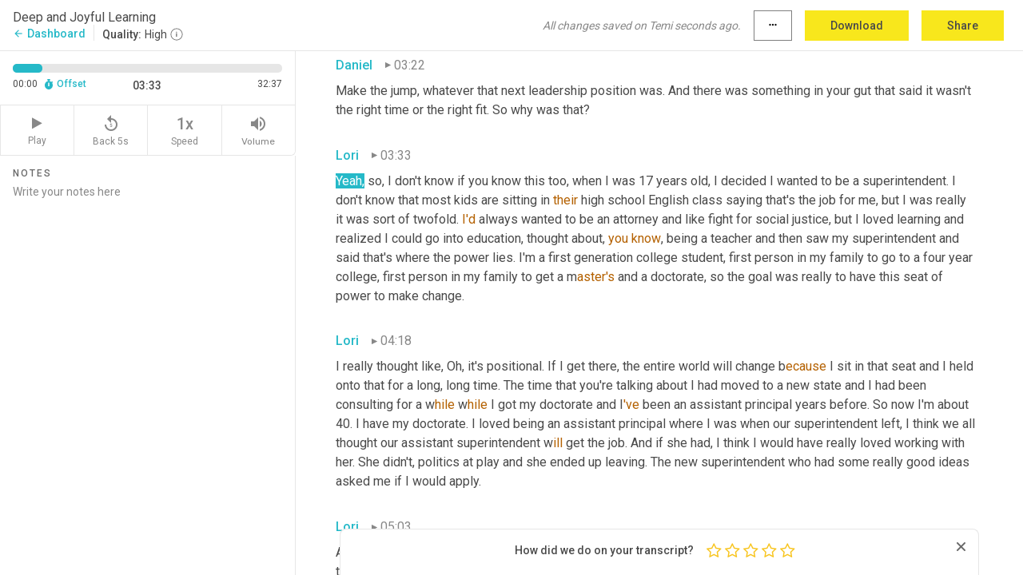

--- FILE ---
content_type: text/html; charset=utf-8
request_url: https://www.temi.com/editor/t/un4_dv_PXF9UvR_4SeujBNZ9EsjUHAouSZMBav7WRHDcDKAyutDT8o1s22GRM2LUlB8aVo0s4Bkm488ixi6naGaojqM?loadFrom=DocumentDeeplink&ts=213.33
body_size: 75444
content:



<!DOCTYPE html>
<html lang="en">
<!-- Server: ip-10-2-133-62.us-west-2.compute.internal -->
<head>
    <title>Transcript Editor | temi.com</title>
    

<meta property="og:title" content="Transcript Editor | temi.com" />
<meta property="og:type" content="website" />
<meta property="og:site_name" content="temi" />
<meta property="og:description" content="Use Temi&#x2019;s free editor to polish your transcripts to 100% accuracy and edit or add speaker names. Export your transcript as a Word Doc, a PDF or a TXT file." />
<meta property="og:image" content="https://www.rev.com/content/img/temi/temi-logo-blue-text-large.jpg" />
<meta property="og:image:width" content="1121" />
<meta property="og:image:height" content="319" />
<meta property="og:url" content="https://www.temi.com/editor/t/un4_dv_PXF9UvR_4SeujBNZ9EsjUHAouSZMBav7WRHDcDKAyutDT8o1s22GRM2LUlB8aVo0s4Bkm488ixi6naGaojqM" />
<meta property="fb:app_id" content="1468830553199299" />
<meta property="twitter:card" content="summary_large_image" />
<meta property="twitter:site" content="@usetemi" />


        <meta name="robots" content="noindex" />
    <meta name="viewport" content="width=device-width, initial-scale=1, maximum-scale=1, user-scalable=0">
    <meta name="format-detection" content="telephone=no">
    <meta name="apple-itunes-app" content="app-id=1269856195">
    <link href="https://fonts.googleapis.com/icon?family=Material+Icons" rel="stylesheet">
    <link href="https://cdnjs.cloudflare.com/ajax/libs/ionicons/2.0.1/css/ionicons.min.css" rel="stylesheet">

    <link rel="shortcut icon" type="image/png" href="/content/img/temi/favicon.ico"/>

        <meta name="description" content="Use Temi’s free editor to polish your transcripts to 100% accuracy and edit or add speaker names. Export your transcript as a Word Doc, a PDF or a TXT file." />

    <script>
    (function() {
        var d = document;
        var c = d.createElement('script');
        if (!('noModule' in c) && 'onbeforeload' in c) {
            var s = false;
            d.addEventListener('beforeload', function(e) {
            if (e.target === c) {
                s = true;
            } else if (!e.target.hasAttribute('nomodule') || !s) {
                return;
            }
            e.preventDefault();
            }, true);

            c.type = 'module';
            c.src = '.';
            d.head.appendChild(c);
            c.remove();
        }
    }());
</script>
    <script src="/build/polyfills.bundle.js?v=54Y5CiuWdqwffzaCVNwdd5feeFYAQvAmwO7zLd7NRrw" nomodule></script>

        

        


    <script>
        !function(t,e){var o,n,p,r;e.__SV||(window.posthog=e,e._i=[],e.init=function(i,s,a){function g(t,e){var o=e.split(".");2==o.length&&(t=t[o[0]],e=o[1]),t[e]=function(){t.push([e].concat(Array.prototype.slice.call(arguments,0)))}}(p=t.createElement("script")).type="text/javascript",p.crossOrigin="anonymous",p.async=!0,p.src=s.api_host.replace(".i.posthog.com","-assets.i.posthog.com")+"/static/array.js",(r=t.getElementsByTagName("script")[0]).parentNode.insertBefore(p,r);var u=e;for(void 0!==a?u=e[a]=[]:a="posthog",u.people=u.people||[],u.toString=function(t){var e="posthog";return"posthog"!==a&&(e+="."+a),t||(e+=" (stub)"),e},u.people.toString=function(){return u.toString(1)+".people (stub)"},o="init Ce js Ls Te Fs Ds capture Ye calculateEventProperties Us register register_once register_for_session unregister unregister_for_session Ws getFeatureFlag getFeatureFlagPayload isFeatureEnabled reloadFeatureFlags updateEarlyAccessFeatureEnrollment getEarlyAccessFeatures on onFeatureFlags onSurveysLoaded onSessionId getSurveys getActiveMatchingSurveys renderSurvey canRenderSurvey canRenderSurveyAsync identify setPersonProperties group resetGroups setPersonPropertiesForFlags resetPersonPropertiesForFlags setGroupPropertiesForFlags resetGroupPropertiesForFlags reset get_distinct_id getGroups get_session_id get_session_replay_url alias set_config startSessionRecording stopSessionRecording sessionRecordingStarted captureException loadToolbar get_property getSessionProperty Bs zs createPersonProfile Hs Ms Gs opt_in_capturing opt_out_capturing has_opted_in_capturing has_opted_out_capturing get_explicit_consent_status is_capturing clear_opt_in_out_capturing Ns debug L qs getPageViewId captureTraceFeedback captureTraceMetric".split(" "),n=0;n<o.length;n++)g(u,o[n]);e._i.push([i,s,a])},e.__SV=1)}(document,window.posthog||[]);
        posthog.init('phc_H3TKX53cD9KCYtqK9ibmvakcFWMi2A1RZzkaSy9buzR', {
            api_host: 'https://us.i.posthog.com',
            defaults: '2025-05-24',
            person_profiles: 'identified_only'
        })
    </script>


    <script src="/build/bundles/legacy/jquery.js?v=Er3_kvZhQi5m1MV07SL3ajVDOM5mKrEc_53fdNEQakA"></script>
    <script src="/build/bundles/legacy/react.js?v=fjU7eEWWWuhiPMcTKDYO6q03emFXTwNlLPTno9QlcHw"></script>
    <link href="/content/fa/css/font-awesome.css" type="text/css" rel="stylesheet">
    





    <script src="/build/landing-page.bundle.js?v=4xpT12KaJgRavuqbz804H6MRtqmC9o5229p3XEOUJ1k"></script>
    

<script>
    !function () {
        window.segmentTrackingEnabled = true;
        var analytics = window.analytics = window.analytics || []; if (!analytics.initialize) if (analytics.invoked) window.console && console.error && console.error("Segment snippet included twice."); else {
            analytics.invoked = !0; analytics.methods = ["trackSubmit", "trackClick", "trackLink", "trackForm", "pageview", "identify", "reset", "group", "track", "ready", "alias", "debug", "page", "once", "off", "on", "addSourceMiddleware", "addIntegrationMiddleware", "setAnonymousId", "addDestinationMiddleware"]; analytics.factory = function (e) { return function () { var t = Array.prototype.slice.call(arguments); t.unshift(e); analytics.push(t); return analytics } }; for (var e = 0; e < analytics.methods.length; e++) { var key = analytics.methods[e]; analytics[key] = analytics.factory(key) } analytics.load = function (key, e) { var t = document.createElement("script"); t.type = "text/javascript"; t.async = !0; t.src = 'https://evs.bubo-bubo.rev.com/vuJKUsyQcbGfLatMF8YUDz/tyKCHHbrpCEF1awtHhhquy.min.js'; var n = document.getElementsByTagName("script")[0]; n.parentNode.insertBefore(t, n); analytics._loadOptions = e }; analytics._writeKey = 'WEmx47r1UEglal6RqTQxEBV8k5L4SKYb';
                analytics._cdn = 'https://evs.bubo-bubo.rev.com';
            analytics.SNIPPET_VERSION = "4.15.3";
            if (true) {
                analytics.load('WEmx47r1UEglal6RqTQxEBV8k5L4SKYb', {
                  integrations: {
                    "Segment.io": {
                      deliveryStrategy: {
                        strategy: "batching",
                        config: {
                          size: 20,
                          timeout: 5000
                        }
                      }
                    }
                  }
                });
                analytics.ready(function () {
                    const gaIsDefined = typeof (ga) === "function";
                    const isCustomer = "customers" === "customers";
                    if (!(gaIsDefined && isCustomer)) {
                        window.analytics.page({"isMobile":"false"});
                    } else {
                        ga(function (defaultTracker) {
                            // Default tracker may be undefined if window.ga has been loaded via GTM tag instead of
                            // GA snippet and ga('create') has not been called directly (as it is in the shared
                            // "_google-analytics" partial)
                            // This will try to use the client ID from GTM's tag-specific tracker (usually the
                            // first/only tracker returned by ga.getAll) if the default doesn't exist
                            const tracker = defaultTracker || ga.getAll()[0]
                            // Don't send GA client ID in Segment event if there's no tracker
                            if (!tracker) {
                                return window.analytics.page({"isMobile":"false"});
                            }
                            const clientId = tracker.get("clientId");
                            const externalIdObject =
                            {
                                externalIds: [
                                    {
                                        id: clientId,
                                        type: "ga_client_id",
                                        collection: "users",
                                        encoding: "none"
                                    }
                                ]
                            };
                            window.analytics.page({"isMobile":"false"}, externalIdObject);
                        });
                    }
                });
            }
        }

        // Send "isMobile" property along with all segment calls
        analytics.addSourceMiddleware(({ payload, next }) => {
            payload.obj.properties = payload.obj.properties || {};
            payload.obj.properties.isMobile = "false";
            next(payload);
        });
    }();
</script>

<script type="text/javascript">
    window.segmentReset = () => {
        if (window.analytics) {
            window.analytics.reset();
        }
    }
</script>


        

        



<script>
            window.ga = window.ga || function() { (ga.q = ga.q || []).push(arguments) };
            ga.l = +new Date;
            ga('create', 'UA-18309154-16', 'auto');</script><script async src='https://www.google-analytics.com/analytics.js'></script>
<script>
    ga('set', 'dimension1', 'Anonymous');
    ga('send', 'pageview');
</script>

        


        <script src="/build/mp.bundle.js?v=6Yzpm7Gp6WjAAhVj7xVttyl7yq-y5hYiDx5IvdwyOOA"></script>
        


<script type="text/javascript">rev_Mixpanel = new ft_Mixpanel('f0edb2cb4e2ba3424bb5e1c3840aadda', '', 'temi', false);</script>
    <script>
        window.addEventListener('load', function() {
            rev_Mixpanel.trackLinks("mixpanel-link");
        });
    </script>


    
    <link href="/build/styles/pages/editors/temi.css?v=KnITRJHrLHe8kt87nvLdHp5V2LoiPB2PImmPGV12NrQ" type="text/css" rel="stylesheet">

    
    <script src="/build/bundles/legacy/temi-editor.js?v=MH10KgW3h984TMKUIMwWHUygS3ZuyEDPe-Q35PieTiw"></script>
    <script src="/build/temi.bundle.js?v=Mu3ohru1ssDPELXV_vJV_DeeI6oCmvAJQ7Mai1q0ZZY"></script>
    <script src="/build/standardized-audio-context.bundle.js?v=AnDHmGLuI19Y-cKvatZ0HsbvUEMRFtd4IkgP97PF5WM"></script>
    <script>
            !function(a,b,c,d,e,f,g,h){a.RaygunObject=e,a[e]=a[e]||function(){
            (a[e].o=a[e].o||[]).push(arguments)},f=b.createElement(c),g=b.getElementsByTagName(c)[0],
            f.async=1,f.src=d,g.parentNode.insertBefore(f,g),h=a.onerror,a.onerror=function(b,c,d,f,g){
            h&&h(b,c,d,f,g),g||(g=new Error(b)),a[e].q=a[e].q||[],a[e].q.push({
            e:g})}}(window,document,"script","//cdn.raygun.io/raygun4js/raygun.min.js","rg4js");
        

            rg4js('options', {
                debugMode: true,
                ignoreAjaxAbort: true,
                ignoreAjaxError: true,
                ignore3rdPartyErrors: true
            });
            rg4js('apiKey', 'eIWQURn3Q+LVjvLWfppMgA==');
            rg4js('enableCrashReporting', true);
        
window.rg4js = rg4js;</script>

    <meta name="viewport" content="width=device-width, initial-scale=1, maximum-scale=1, user-scalable=0" />


</head>
<body>
        

    <div id="body-wrapper">
        <div id="promo" class="promo">
            <header id="header" class="fixed-position"></header>

        </div>

        




<div class="roboto dark-gray flex flex-column vh-100">
    



<div id="root"></div>


</div>

    </div>


    <script type="text/javascript">
        $(function () {
            window.stEditor.InitEditor({
                rootElement: 'root',
                minPasswordLength: 8,
                model: {"isApproved":true,"email":"daniel@betterleadersbetterschools.com","draft":{"id":3654053,"versionNumber":401,"nodes":[{"object":"block","type":"Monologue","nodes":[{"nodes":[{"object":"text","leaves":[{"object":"leaf","text":"","marks":[]}]}],"object":"block","type":"Speaker","data":{"speakerId":1}},{"nodes":[{"object":"text","leaves":[{"object":"leaf","text":"00:03","marks":[]}]}],"object":"block","type":"Timestamp","data":{"seconds":3.47}},{"nodes":[{"object":"text","leaves":[{"object":"leaf","text":"What's a big goal that you're working toward? Not this year, not even in three years, which is how I ","marks":[]},{"object":"leaf","text":"like","marks":[{"type":"LowConfidence"}]},{"object":"leaf","text":" to work on vision, but let's ","marks":[]},{"object":"leaf","text":"say","marks":[{"type":"LowConfidence"}]},{"object":"leaf","text":" in 10 years, where do you want to be? Now I want you to imagine that you're in hands reach of accomplishing that goal. Somebody who has the power to get you to that next level says you should apply. That's sort of what today's ","marks":[]},{"object":"leaf","text":"guest","marks":[{"type":"LowConfidence"}]},{"object":"leaf","text":" Lori McEwen experienced. She was in hands reach of a goal. She'd been working her life to get to and was encouraged to apply for that exact position and she turned it down. It's an interesting story. We're going to start there with today's conversation. Part of the reason she turned it down, is she trusted her gut, which I think is a great skill that a lot of leaders can learn to lean on and develop and Lori will talk about that as well. Hey, it's Daniel and welcome to the better leaders, better schools, podcast, ","marks":[]},{"object":"leaf","text":"a","marks":[{"type":"LowConfidence"}]},{"object":"leaf","text":" show for Ruckus Makers, those out of the box leaders making change happen in education. And we'll be right back after these messages from our show sponsors.","marks":[]}]}],"object":"block","type":"Content","data":{"Timestamps":[{"Start":3470,"End":3740,"Bitc":null},{"Start":3470,"End":3740,"Bitc":null},{"Start":3470,"End":3740,"Bitc":null},{"Start":3741,"End":3950,"Bitc":null},{"Start":3951,"End":4130,"Bitc":null},{"Start":4131,"End":4280,"Bitc":null},{"Start":4281,"End":4670,"Bitc":null},{"Start":4671,"End":5090,"Bitc":null},{"Start":5450,"End":5780,"Bitc":null},{"Start":5990,"End":6260,"Bitc":null},{"Start":6261,"End":6440,"Bitc":null},{"Start":6441,"End":6650,"Bitc":null},{"Start":6651,"End":6920,"Bitc":null},{"Start":6921,"End":7100,"Bitc":null},{"Start":7101,"End":7370,"Bitc":null},{"Start":7371,"End":7670,"Bitc":null},{"Start":7671,"End":7880,"Bitc":null},{"Start":7881,"End":8060,"Bitc":null},{"Start":8061,"End":8270,"Bitc":null},{"Start":8271,"End":8360,"Bitc":null},{"Start":8570,"End":8570,"Bitc":null},{"Start":8571,"End":8690,"Bitc":null},{"Start":8691,"End":8900,"Bitc":null},{"Start":8901,"End":9050,"Bitc":null},{"Start":9051,"End":9500,"Bitc":null},{"Start":9501,"End":9770,"Bitc":null},{"Start":10250,"End":10430,"Bitc":null},{"Start":10580,"End":10580,"Bitc":null},{"Start":10581,"End":10700,"Bitc":null},{"Start":10701,"End":10940,"Bitc":null},{"Start":10941,"End":11150,"Bitc":null},{"Start":11151,"End":11270,"Bitc":null},{"Start":11271,"End":11360,"Bitc":null},{"Start":11361,"End":11420,"Bitc":null},{"Start":11421,"End":11630,"Bitc":null},{"Start":11631,"End":11690,"Bitc":null},{"Start":11691,"End":11930,"Bitc":null},{"Start":12740,"End":12840,"Bitc":null},{"Start":12981,"End":13070,"Bitc":null},{"Start":13071,"End":13340,"Bitc":null},{"Start":13341,"End":13430,"Bitc":null},{"Start":13431,"End":13520,"Bitc":null},{"Start":13521,"End":14120,"Bitc":null},{"Start":14360,"End":14570,"Bitc":null},{"Start":14571,"End":14780,"Bitc":null},{"Start":14781,"End":14960,"Bitc":null},{"Start":14961,"End":15590,"Bitc":null},{"Start":15591,"End":16280,"Bitc":null},{"Start":16460,"End":16610,"Bitc":null},{"Start":16611,"End":17300,"Bitc":null},{"Start":17301,"End":17510,"Bitc":null},{"Start":17511,"End":17840,"Bitc":null},{"Start":18470,"End":18860,"Bitc":null},{"Start":19521,"End":19700,"Bitc":null},{"Start":19701,"End":19970,"Bitc":null},{"Start":19971,"End":20060,"Bitc":null},{"Start":20061,"End":20720,"Bitc":null},{"Start":20721,"End":21140,"Bitc":null},{"Start":21170,"End":21440,"Bitc":null},{"Start":21441,"End":21560,"Bitc":null},{"Start":21561,"End":21680,"Bitc":null},{"Start":21681,"End":21890,"Bitc":null},{"Start":21891,"End":22190,"Bitc":null},{"Start":22191,"End":22700,"Bitc":null},{"Start":23000,"End":23480,"Bitc":null},{"Start":23510,"End":23660,"Bitc":null},{"Start":23661,"End":23870,"Bitc":null},{"Start":23871,"End":24320,"Bitc":null},{"Start":25190,"End":25400,"Bitc":null},{"Start":25401,"End":25670,"Bitc":null},{"Start":25671,"End":25910,"Bitc":null},{"Start":25940,"End":26420,"Bitc":null},{"Start":26421,"End":26810,"Bitc":null},{"Start":27230,"End":27230,"Bitc":null},{"Start":27231,"End":27560,"Bitc":null},{"Start":27561,"End":28220,"Bitc":null},{"Start":28250,"End":29090,"Bitc":null},{"Start":29690,"End":29930,"Bitc":null},{"Start":29931,"End":30080,"Bitc":null},{"Start":30081,"End":30230,"Bitc":null},{"Start":30231,"End":30620,"Bitc":null},{"Start":30621,"End":30980,"Bitc":null},{"Start":30981,"End":31160,"Bitc":null},{"Start":31161,"End":31380,"Bitc":null},{"Start":31400,"End":31670,"Bitc":null},{"Start":31671,"End":31910,"Bitc":null},{"Start":31911,"End":32060,"Bitc":null},{"Start":32061,"End":32570,"Bitc":null},{"Start":33020,"End":33170,"Bitc":null},{"Start":33171,"End":33530,"Bitc":null},{"Start":33560,"End":33680,"Bitc":null},{"Start":33681,"End":33980,"Bitc":null},{"Start":33981,"End":34430,"Bitc":null},{"Start":34940,"End":35120,"Bitc":null},{"Start":35121,"End":35270,"Bitc":null},{"Start":35271,"End":35780,"Bitc":null},{"Start":35781,"End":35930,"Bitc":null},{"Start":35931,"End":36410,"Bitc":null},{"Start":36411,"End":36590,"Bitc":null},{"Start":36591,"End":36800,"Bitc":null},{"Start":36801,"End":37160,"Bitc":null},{"Start":36801,"End":37160,"Bitc":null},{"Start":37161,"End":37790,"Bitc":null},{"Start":38591,"End":38690,"Bitc":null},{"Start":38691,"End":38960,"Bitc":null},{"Start":38961,"End":39050,"Bitc":null},{"Start":39051,"End":39410,"Bitc":null},{"Start":40640,"End":40790,"Bitc":null},{"Start":40791,"End":40910,"Bitc":null},{"Start":40911,"End":41300,"Bitc":null},{"Start":41301,"End":41690,"Bitc":null},{"Start":41691,"End":41770,"Bitc":null},{"Start":41841,"End":41960,"Bitc":null},{"Start":41961,"End":42020,"Bitc":null},{"Start":42021,"End":42320,"Bitc":null},{"Start":42321,"End":42590,"Bitc":null},{"Start":42591,"End":42770,"Bitc":null},{"Start":42800,"End":43280,"Bitc":null},{"Start":43430,"End":44300,"Bitc":null},{"Start":44960,"End":45500,"Bitc":null},{"Start":45801,"End":45860,"Bitc":null},{"Start":45861,"End":45950,"Bitc":null},{"Start":45951,"End":46280,"Bitc":null},{"Start":46281,"End":46790,"Bitc":null},{"Start":46910,"End":47180,"Bitc":null},{"Start":47181,"End":47240,"Bitc":null},{"Start":47241,"End":47480,"Bitc":null},{"Start":47481,"End":47570,"Bitc":null},{"Start":47571,"End":47750,"Bitc":null},{"Start":47751,"End":48140,"Bitc":null},{"Start":48141,"End":48230,"Bitc":null},{"Start":48231,"End":48560,"Bitc":null},{"Start":48860,"End":49040,"Bitc":null},{"Start":49041,"End":49130,"Bitc":null},{"Start":49131,"End":49400,"Bitc":null},{"Start":49401,"End":49520,"Bitc":null},{"Start":49521,"End":49580,"Bitc":null},{"Start":49581,"End":50150,"Bitc":null},{"Start":50480,"End":51020,"Bitc":null},{"Start":51021,"End":51230,"Bitc":null},{"Start":51231,"End":51260,"Bitc":null},{"Start":51261,"End":51500,"Bitc":null},{"Start":51501,"End":51560,"Bitc":null},{"Start":51561,"End":52070,"Bitc":null},{"Start":52460,"End":52730,"Bitc":null},{"Start":52731,"End":53090,"Bitc":null},{"Start":53091,"End":53240,"Bitc":null},{"Start":53241,"End":53600,"Bitc":null},{"Start":53601,"End":53900,"Bitc":null},{"Start":53990,"End":54200,"Bitc":null},{"Start":54201,"End":54680,"Bitc":null},{"Start":54201,"End":54680,"Bitc":null},{"Start":54201,"End":54680,"Bitc":null},{"Start":54980,"End":55160,"Bitc":null},{"Start":55461,"End":55730,"Bitc":null},{"Start":55731,"End":56000,"Bitc":null},{"Start":56001,"End":56270,"Bitc":null},{"Start":56271,"End":56480,"Bitc":null},{"Start":56481,"End":56720,"Bitc":null},{"Start":57800,"End":57950,"Bitc":null},{"Start":57951,"End":58100,"Bitc":null},{"Start":58101,"End":58580,"Bitc":null},{"Start":58760,"End":58940,"Bitc":null},{"Start":58941,"End":59480,"Bitc":null},{"Start":59570,"End":59720,"Bitc":null},{"Start":59721,"End":59810,"Bitc":null},{"Start":59811,"End":60050,"Bitc":null},{"Start":60051,"End":60350,"Bitc":null},{"Start":60351,"End":60590,"Bitc":null},{"Start":60591,"End":60980,"Bitc":null},{"Start":60981,"End":61640,"Bitc":null},{"Start":61910,"End":61970,"Bitc":null},{"Start":61980,"End":62390,"Bitc":null},{"Start":62391,"End":62690,"Bitc":null},{"Start":62691,"End":63200,"Bitc":null},{"Start":63201,"End":63830,"Bitc":null},{"Start":63890,"End":64160,"Bitc":null},{"Start":64161,"End":64400,"Bitc":null},{"Start":64401,"End":64460,"Bitc":null},{"Start":64461,"End":64550,"Bitc":null},{"Start":64551,"End":64880,"Bitc":null},{"Start":64881,"End":65270,"Bitc":null},{"Start":65271,"End":65630,"Bitc":null},{"Start":65631,"End":66050,"Bitc":null},{"Start":66051,"End":66470,"Bitc":null},{"Start":66530,"End":66800,"Bitc":null},{"Start":66801,"End":67610,"Bitc":null},{"Start":68570,"End":68810,"Bitc":null},{"Start":68811,"End":69170,"Bitc":null},{"Start":69171,"End":69380,"Bitc":null},{"Start":69381,"End":69620,"Bitc":null},{"Start":69621,"End":69920,"Bitc":null},{"Start":69921,"End":70130,"Bitc":null},{"Start":70131,"End":70310,"Bitc":null},{"Start":70311,"End":70910,"Bitc":null},{"Start":70911,"End":71180,"Bitc":null},{"Start":71181,"End":71390,"Bitc":null},{"Start":71391,"End":72140,"Bitc":null},{"Start":72160,"End":73040,"Bitc":null}]}}],"data":{"monologueId":0,"customData":{}}},{"object":"block","type":"Monologue","nodes":[{"nodes":[{"object":"text","leaves":[{"object":"leaf","text":"","marks":[]}]}],"object":"block","type":"Speaker","data":{"speakerId":1}},{"nodes":[{"object":"text","leaves":[{"object":"leaf","text":"01:16","marks":[]}]}],"object":"block","type":"Timestamp","data":{"seconds":76.22}},{"nodes":[{"object":"text","leaves":[{"object":"leaf","text":"All students have an opportunity to succeed with organized binder who equips educators with a resource to provide stable and consistent learning. Whether that's in a distance hybrid or traditional educational setting, learn more@organizedbinder.com. Today's podcast is brought to you by teach fx. It's basically like a Fitbit for teachers helping them be mindful of teacher talk versus student talk. Get a special 20% discount for your school or district by visiting teachfx.com/blbs. If you're waiting for your district to develop you don't hold your breath. What would you be able to accomplish? If you poured jet fuel on your leadership development? Rob ","marks":[]},{"object":"leaf","text":"of","marks":[{"type":"LowConfidence"}]},{"object":"leaf","text":" ","marks":[]},{"object":"leaf","text":"principal","marks":[{"type":"LowConfidence"}]},{"object":"leaf","text":" ","marks":[]},{"object":"leaf","text":"in","marks":[{"type":"LowConfidence"}]},{"object":"leaf","text":" North Carolina had this to say about his Mastermind experience. I have found myself trying more things because I know that I have the support from other amazing school leaders to help guide me through. If I get stuck, turn your dreams into reality and level up your leadership apply to the Mastermind today at better leaders, better schools.com/mastermind. ","marks":[]},{"object":"leaf","text":"Today","marks":[{"type":"LowConfidence"}]},{"object":"leaf","text":" I am joined by a friend and colleague Dr. Lori McEwen, a change agent who helps educators create classrooms and communities of deep and joyful learning. Lori has been a teacher assistant principal, chief academic officer, and assistant superintendent in urban, suburban and charter districts. In addition, she's been a researcher adjunct professor and serves as vice chair of local school board, Lori, welcome to the show.","marks":[]}]}],"object":"block","type":"Content","data":{"Timestamps":[{"Start":76220,"End":76430,"Bitc":null},{"Start":76431,"End":76820,"Bitc":null},{"Start":76821,"End":77030,"Bitc":null},{"Start":77031,"End":77120,"Bitc":null},{"Start":77121,"End":77660,"Bitc":null},{"Start":77661,"End":77780,"Bitc":null},{"Start":77781,"End":78440,"Bitc":null},{"Start":78441,"End":78590,"Bitc":null},{"Start":78591,"End":79190,"Bitc":null},{"Start":79191,"End":79700,"Bitc":null},{"Start":79820,"End":80030,"Bitc":null},{"Start":80031,"End":80420,"Bitc":null},{"Start":80421,"End":80990,"Bitc":null},{"Start":80991,"End":81140,"Bitc":null},{"Start":81141,"End":81260,"Bitc":null},{"Start":81261,"End":81830,"Bitc":null},{"Start":81831,"End":81950,"Bitc":null},{"Start":81951,"End":82340,"Bitc":null},{"Start":82341,"End":82940,"Bitc":null},{"Start":82970,"End":83090,"Bitc":null},{"Start":83091,"End":83750,"Bitc":null},{"Start":83751,"End":84260,"Bitc":null},{"Start":84500,"End":84800,"Bitc":null},{"Start":84801,"End":85100,"Bitc":null},{"Start":85101,"End":85250,"Bitc":null},{"Start":85251,"End":85310,"Bitc":null},{"Start":85311,"End":85940,"Bitc":null},{"Start":85941,"End":86600,"Bitc":null},{"Start":86601,"End":86720,"Bitc":null},{"Start":86721,"End":87380,"Bitc":null},{"Start":87381,"End":88130,"Bitc":null},{"Start":88131,"End":88580,"Bitc":null},{"Start":88910,"End":89180,"Bitc":null},{"Start":89181,"End":91370,"Bitc":null},{"Start":93170,"End":93530,"Bitc":null},{"Start":93531,"End":94040,"Bitc":null},{"Start":94041,"End":94160,"Bitc":null},{"Start":94161,"End":94430,"Bitc":null},{"Start":94431,"End":94520,"Bitc":null},{"Start":94521,"End":94640,"Bitc":null},{"Start":94641,"End":94910,"Bitc":null},{"Start":94911,"End":95240,"Bitc":null},{"Start":95241,"End":95420,"Bitc":null},{"Start":95960,"End":96170,"Bitc":null},{"Start":96171,"End":96710,"Bitc":null},{"Start":96711,"End":96920,"Bitc":null},{"Start":96921,"End":97010,"Bitc":null},{"Start":97011,"End":97640,"Bitc":null},{"Start":97641,"End":97820,"Bitc":null},{"Start":97821,"End":98450,"Bitc":null},{"Start":98630,"End":98990,"Bitc":null},{"Start":98991,"End":99170,"Bitc":null},{"Start":99171,"End":99350,"Bitc":null},{"Start":99351,"End":100100,"Bitc":null},{"Start":100101,"End":100280,"Bitc":null},{"Start":100281,"End":100640,"Bitc":null},{"Start":100641,"End":101000,"Bitc":null},{"Start":101030,"End":101570,"Bitc":null},{"Start":101750,"End":102170,"Bitc":null},{"Start":102171,"End":102470,"Bitc":null},{"Start":102890,"End":103100,"Bitc":null},{"Start":103101,"End":103130,"Bitc":null},{"Start":103131,"End":103550,"Bitc":null},{"Start":103551,"End":104210,"Bitc":null},{"Start":104211,"End":104720,"Bitc":null},{"Start":104721,"End":104840,"Bitc":null},{"Start":104841,"End":104990,"Bitc":null},{"Start":104991,"End":105290,"Bitc":null},{"Start":105291,"End":105380,"Bitc":null},{"Start":105381,"End":105830,"Bitc":null},{"Start":106130,"End":106250,"Bitc":null},{"Start":106251,"End":106730,"Bitc":null},{"Start":106760,"End":107480,"Bitc":null},{"Start":112640,"End":112850,"Bitc":null},{"Start":112851,"End":113120,"Bitc":null},{"Start":113121,"End":113420,"Bitc":null},{"Start":113421,"End":113540,"Bitc":null},{"Start":113541,"End":113720,"Bitc":null},{"Start":113721,"End":114260,"Bitc":null},{"Start":114261,"End":114350,"Bitc":null},{"Start":114351,"End":114890,"Bitc":null},{"Start":114891,"End":115220,"Bitc":null},{"Start":115550,"End":116030,"Bitc":null},{"Start":116060,"End":116690,"Bitc":null},{"Start":116720,"End":116930,"Bitc":null},{"Start":116931,"End":117380,"Bitc":null},{"Start":118190,"End":118370,"Bitc":null},{"Start":118371,"End":118550,"Bitc":null},{"Start":118551,"End":118640,"Bitc":null},{"Start":118641,"End":118850,"Bitc":null},{"Start":118851,"End":119180,"Bitc":null},{"Start":119181,"End":119360,"Bitc":null},{"Start":119361,"End":119900,"Bitc":null},{"Start":119930,"End":120020,"Bitc":null},{"Start":120021,"End":120140,"Bitc":null},{"Start":120141,"End":120590,"Bitc":null},{"Start":120650,"End":121070,"Bitc":null},{"Start":121071,"End":121460,"Bitc":null},{"Start":121520,"End":121670,"Bitc":null},{"Start":121671,"End":121790,"Bitc":null},{"Start":121791,"End":122420,"Bitc":null},{"Start":122450,"End":123200,"Bitc":null},{"Start":123950,"End":124460,"Bitc":null},{"Start":124640,"End":124640,"Bitc":null},{"Start":125090,"End":125090,"Bitc":null},{"Start":125150,"End":125150,"Bitc":null},{"Start":125151,"End":125890,"Bitc":null},{"Start":125890,"End":125890,"Bitc":null},{"Start":125930,"End":126200,"Bitc":null},{"Start":126201,"End":126440,"Bitc":null},{"Start":126441,"End":126560,"Bitc":null},{"Start":126561,"End":126920,"Bitc":null},{"Start":126950,"End":127250,"Bitc":null},{"Start":127251,"End":127430,"Bitc":null},{"Start":127431,"End":128180,"Bitc":null},{"Start":128270,"End":129050,"Bitc":null},{"Start":129770,"End":129920,"Bitc":null},{"Start":129921,"End":130100,"Bitc":null},{"Start":130101,"End":130460,"Bitc":null},{"Start":130461,"End":130790,"Bitc":null},{"Start":130820,"End":131150,"Bitc":null},{"Start":131151,"End":131390,"Bitc":null},{"Start":131391,"End":131750,"Bitc":null},{"Start":131751,"End":132170,"Bitc":null},{"Start":132171,"End":132380,"Bitc":null},{"Start":132381,"End":132830,"Bitc":null},{"Start":133070,"End":133220,"Bitc":null},{"Start":133221,"End":133340,"Bitc":null},{"Start":133341,"End":133460,"Bitc":null},{"Start":133461,"End":133550,"Bitc":null},{"Start":133551,"End":134030,"Bitc":null},{"Start":134031,"End":134240,"Bitc":null},{"Start":134241,"End":134630,"Bitc":null},{"Start":134631,"End":135080,"Bitc":null},{"Start":135081,"End":135470,"Bitc":null},{"Start":135471,"End":135890,"Bitc":null},{"Start":136100,"End":136250,"Bitc":null},{"Start":136251,"End":136520,"Bitc":null},{"Start":136521,"End":136820,"Bitc":null},{"Start":136821,"End":137120,"Bitc":null},{"Start":137121,"End":137510,"Bitc":null},{"Start":137570,"End":137750,"Bitc":null},{"Start":137751,"End":137840,"Bitc":null},{"Start":137841,"End":138080,"Bitc":null},{"Start":138081,"End":138530,"Bitc":null},{"Start":139490,"End":139730,"Bitc":null},{"Start":139731,"End":139850,"Bitc":null},{"Start":139851,"End":140210,"Bitc":null},{"Start":140211,"End":140450,"Bitc":null},{"Start":140451,"End":141080,"Bitc":null},{"Start":141081,"End":141260,"Bitc":null},{"Start":141261,"End":141680,"Bitc":null},{"Start":141681,"End":141890,"Bitc":null},{"Start":141891,"End":142040,"Bitc":null},{"Start":142041,"End":142640,"Bitc":null},{"Start":142980,"End":143330,"Bitc":null},{"Start":143331,"End":143420,"Bitc":null},{"Start":143421,"End":143510,"Bitc":null},{"Start":143511,"End":144140,"Bitc":null},{"Start":144141,"End":144590,"Bitc":null},{"Start":144890,"End":145070,"Bitc":null},{"Start":145071,"End":145340,"Bitc":null},{"Start":145341,"End":145670,"Bitc":null},{"Start":145671,"End":145880,"Bitc":null},{"Start":145881,"End":147020,"Bitc":null},{"Start":153710,"End":153710,"Bitc":null},{"Start":153830,"End":153950,"Bitc":null},{"Start":153951,"End":154130,"Bitc":null},{"Start":154131,"End":154550,"Bitc":null},{"Start":154551,"End":154940,"Bitc":null},{"Start":154941,"End":155030,"Bitc":null},{"Start":155031,"End":155330,"Bitc":null},{"Start":155331,"End":155420,"Bitc":null},{"Start":155421,"End":155960,"Bitc":null},{"Start":156050,"End":156470,"Bitc":null},{"Start":156471,"End":156860,"Bitc":null},{"Start":156471,"End":156860,"Bitc":null},{"Start":157760,"End":157850,"Bitc":null},{"Start":157851,"End":158270,"Bitc":null},{"Start":158271,"End":158720,"Bitc":null},{"Start":158721,"End":158900,"Bitc":null},{"Start":158901,"End":159290,"Bitc":null},{"Start":159350,"End":160010,"Bitc":null},{"Start":160011,"End":160340,"Bitc":null},{"Start":160341,"End":160940,"Bitc":null},{"Start":160941,"End":161150,"Bitc":null},{"Start":161151,"End":161930,"Bitc":null},{"Start":161960,"End":162200,"Bitc":null},{"Start":162201,"End":162530,"Bitc":null},{"Start":162620,"End":162800,"Bitc":null},{"Start":162801,"End":163250,"Bitc":null},{"Start":163251,"End":163610,"Bitc":null},{"Start":164210,"End":164450,"Bitc":null},{"Start":164451,"End":164570,"Bitc":null},{"Start":164571,"End":164750,"Bitc":null},{"Start":164751,"End":164780,"Bitc":null},{"Start":164781,"End":165350,"Bitc":null},{"Start":165500,"End":165950,"Bitc":null},{"Start":165951,"End":166550,"Bitc":null},{"Start":166580,"End":166910,"Bitc":null},{"Start":166911,"End":167480,"Bitc":null},{"Start":167481,"End":168110,"Bitc":null},{"Start":168170,"End":168560,"Bitc":null},{"Start":168620,"End":169100,"Bitc":null},{"Start":169101,"End":169880,"Bitc":null},{"Start":169910,"End":170090,"Bitc":null},{"Start":170091,"End":170570,"Bitc":null},{"Start":170900,"End":171560,"Bitc":null},{"Start":171620,"End":171860,"Bitc":null},{"Start":171861,"End":172190,"Bitc":null},{"Start":172191,"End":172730,"Bitc":null},{"Start":173150,"End":173300,"Bitc":null},{"Start":173301,"End":173750,"Bitc":null},{"Start":173751,"End":173990,"Bitc":null},{"Start":173991,"End":174200,"Bitc":null},{"Start":174201,"End":174260,"Bitc":null},{"Start":174261,"End":175010,"Bitc":null},{"Start":175220,"End":175700,"Bitc":null},{"Start":175701,"End":176360,"Bitc":null},{"Start":176780,"End":176930,"Bitc":null},{"Start":176931,"End":177470,"Bitc":null},{"Start":177500,"End":177980,"Bitc":null},{"Start":178010,"End":178430,"Bitc":null},{"Start":178431,"End":178790,"Bitc":null},{"Start":178791,"End":178970,"Bitc":null},{"Start":179080,"End":179650,"Bitc":null},{"Start":179710,"End":180160,"Bitc":null},{"Start":180161,"End":180490,"Bitc":null},{"Start":180880,"End":181240,"Bitc":null},{"Start":181270,"End":181660,"Bitc":null},{"Start":181661,"End":181810,"Bitc":null},{"Start":181811,"End":181930,"Bitc":null},{"Start":181931,"End":182110,"Bitc":null}]}}],"data":{"monologueId":1,"customData":{}}},{"object":"block","type":"Monologue","nodes":[{"nodes":[{"object":"text","leaves":[{"object":"leaf","text":"","marks":[]}]}],"object":"block","type":"Speaker","data":{"speakerId":2}},{"nodes":[{"object":"text","leaves":[{"object":"leaf","text":"03:02","marks":[]}]}],"object":"block","type":"Timestamp","data":{"seconds":182.7}},{"nodes":[{"object":"text","leaves":[{"object":"leaf","text":"Hey Danny, thanks so much for having me. I'm glad to be here,","marks":[]}]}],"object":"block","type":"Content","data":{"Timestamps":[{"Start":182700,"End":183000,"Bitc":null},{"Start":183001,"End":183360,"Bitc":null},{"Start":183361,"End":183630,"Bitc":null},{"Start":183631,"End":183720,"Bitc":null},{"Start":183721,"End":183900,"Bitc":null},{"Start":183901,"End":183990,"Bitc":null},{"Start":183991,"End":184320,"Bitc":null},{"Start":184321,"End":184470,"Bitc":null},{"Start":184471,"End":184530,"Bitc":null},{"Start":184531,"End":184770,"Bitc":null},{"Start":184771,"End":184860,"Bitc":null},{"Start":184861,"End":185010,"Bitc":null},{"Start":185011,"End":185250,"Bitc":null}]}}],"data":{"monologueId":2,"customData":{}}},{"object":"block","type":"Monologue","nodes":[{"nodes":[{"object":"text","leaves":[{"object":"leaf","text":"","marks":[]}]}],"object":"block","type":"Speaker","data":{"speakerId":1}},{"nodes":[{"object":"text","leaves":[{"object":"leaf","text":"03:05","marks":[]}]}],"object":"block","type":"Timestamp","data":{"seconds":185.91}},{"nodes":[{"object":"text","leaves":[{"object":"leaf","text":"Asked by an assistant superintendent or excuse me, you were asked to apply for an assistant superintendent position. Eventually you became one, but at that time you said like, no, and I want to start there because","marks":[]}]}],"object":"block","type":"Content","data":{"Timestamps":[{"Start":185910,"End":186270,"Bitc":null},{"Start":186271,"End":186450,"Bitc":null},{"Start":186451,"End":186600,"Bitc":null},{"Start":186601,"End":187170,"Bitc":null},{"Start":187171,"End":188340,"Bitc":null},{"Start":188550,"End":188700,"Bitc":null},{"Start":188701,"End":189000,"Bitc":null},{"Start":189001,"End":189120,"Bitc":null},{"Start":189121,"End":189240,"Bitc":null},{"Start":189241,"End":189330,"Bitc":null},{"Start":189331,"End":189720,"Bitc":null},{"Start":189721,"End":189900,"Bitc":null},{"Start":189930,"End":190800,"Bitc":null},{"Start":190801,"End":191070,"Bitc":null},{"Start":191071,"End":191160,"Bitc":null},{"Start":191161,"End":191610,"Bitc":null},{"Start":191611,"End":192240,"Bitc":null},{"Start":192241,"End":192810,"Bitc":null},{"Start":193320,"End":193740,"Bitc":null},{"Start":193741,"End":193830,"Bitc":null},{"Start":193831,"End":194190,"Bitc":null},{"Start":194191,"End":194430,"Bitc":null},{"Start":194431,"End":194580,"Bitc":null},{"Start":194581,"End":194730,"Bitc":null},{"Start":194731,"End":194940,"Bitc":null},{"Start":194941,"End":195210,"Bitc":null},{"Start":195211,"End":195300,"Bitc":null},{"Start":195301,"End":195660,"Bitc":null},{"Start":196170,"End":196440,"Bitc":null},{"Start":196470,"End":196830,"Bitc":null},{"Start":197760,"End":198150,"Bitc":null},{"Start":198420,"End":198510,"Bitc":null},{"Start":198511,"End":198720,"Bitc":null},{"Start":198721,"End":198780,"Bitc":null},{"Start":198781,"End":199080,"Bitc":null},{"Start":199081,"End":199260,"Bitc":null},{"Start":199261,"End":199860,"Bitc":null}]}}],"data":{"monologueId":3,"customData":{}}},{"object":"block","type":"Monologue","nodes":[{"nodes":[{"object":"text","leaves":[{"object":"leaf","text":"","marks":[]}]}],"object":"block","type":"Speaker","data":{"speakerId":1}},{"nodes":[{"object":"text","leaves":[{"object":"leaf","text":"03:22","marks":[]}]}],"object":"block","type":"Timestamp","data":{"seconds":202.8}},{"nodes":[{"object":"text","leaves":[{"object":"leaf","text":"Make the jump, whatever that next leadership position was. And there was something in your gut that said it wasn't the right time or the right fit. So why was that?","marks":[]}]}],"object":"block","type":"Content","data":{"Timestamps":[{"Start":202800,"End":203130,"Bitc":null},{"Start":203131,"End":203220,"Bitc":null},{"Start":203221,"End":203640,"Bitc":null},{"Start":203641,"End":204030,"Bitc":null},{"Start":204031,"End":204270,"Bitc":null},{"Start":204271,"End":204660,"Bitc":null},{"Start":204661,"End":205200,"Bitc":null},{"Start":205230,"End":205740,"Bitc":null},{"Start":205741,"End":206220,"Bitc":null},{"Start":206760,"End":206880,"Bitc":null},{"Start":206881,"End":206970,"Bitc":null},{"Start":206971,"End":207060,"Bitc":null},{"Start":207061,"End":207360,"Bitc":null},{"Start":207361,"End":207480,"Bitc":null},{"Start":207481,"End":207600,"Bitc":null},{"Start":207601,"End":207900,"Bitc":null},{"Start":207901,"End":208080,"Bitc":null},{"Start":208081,"End":208470,"Bitc":null},{"Start":208800,"End":208920,"Bitc":null},{"Start":208921,"End":209190,"Bitc":null},{"Start":209191,"End":209280,"Bitc":null},{"Start":209281,"End":209490,"Bitc":null},{"Start":209491,"End":209790,"Bitc":null},{"Start":209791,"End":209910,"Bitc":null},{"Start":209911,"End":210000,"Bitc":null},{"Start":210001,"End":210270,"Bitc":null},{"Start":210300,"End":210720,"Bitc":null},{"Start":211290,"End":211830,"Bitc":null},{"Start":211860,"End":212070,"Bitc":null},{"Start":212071,"End":212250,"Bitc":null},{"Start":212251,"End":212520,"Bitc":null}]}}],"data":{"monologueId":5,"customData":{}}},{"object":"block","type":"Monologue","nodes":[{"nodes":[{"object":"text","leaves":[{"object":"leaf","text":"","marks":[]}]}],"object":"block","type":"Speaker","data":{"speakerId":2}},{"nodes":[{"object":"text","leaves":[{"object":"leaf","text":"03:33","marks":[]}]}],"object":"block","type":"Timestamp","data":{"seconds":213.33}},{"nodes":[{"object":"text","leaves":[{"object":"leaf","text":"Yeah, so, I don't know if you know this too, when I was 17 years old, I decided I wanted to be a superintendent. I don't know that most kids are sitting in ","marks":[]},{"object":"leaf","text":"their","marks":[{"type":"LowConfidence"}]},{"object":"leaf","text":" high school English class saying that's the job for me, but I was really it was sort of twofold. ","marks":[]},{"object":"leaf","text":"I'd","marks":[{"type":"LowConfidence"}]},{"object":"leaf","text":" always wanted to be an attorney and like fight for social justice, but I loved learning and realized I could go into education, thought about, ","marks":[]},{"object":"leaf","text":"you","marks":[{"type":"LowConfidence"}]},{"object":"leaf","text":" ","marks":[]},{"object":"leaf","text":"know","marks":[{"type":"LowConfidence"}]},{"object":"leaf","text":", being a teacher and then saw my superintendent and said that's where the power lies. I'm a first generation college student, first person in my family to go to a four year college, first person in my family to get a m","marks":[]},{"object":"leaf","text":"aster's ","marks":[{"type":"LowConfidence"}]},{"object":"leaf","text":"and a","marks":[]},{"object":"leaf","text":" ","marks":[{"type":"LowConfidence"}]},{"object":"leaf","text":"doctorate, so the goal was really to have this seat of power to make change.","marks":[]}]}],"object":"block","type":"Content","data":{"Timestamps":[{"Start":213330,"End":213810,"Bitc":null},{"Start":213840,"End":214290,"Bitc":null},{"Start":214980,"End":215130,"Bitc":null},{"Start":215671,"End":215760,"Bitc":null},{"Start":215761,"End":215880,"Bitc":null},{"Start":215881,"End":215970,"Bitc":null},{"Start":215971,"End":216090,"Bitc":null},{"Start":216091,"End":216300,"Bitc":null},{"Start":216301,"End":216570,"Bitc":null},{"Start":216571,"End":217050,"Bitc":null},{"Start":217051,"End":217290,"Bitc":null},{"Start":217291,"End":217350,"Bitc":null},{"Start":217351,"End":217500,"Bitc":null},{"Start":217501,"End":217950,"Bitc":null},{"Start":217951,"End":218160,"Bitc":null},{"Start":218161,"End":218430,"Bitc":null},{"Start":218431,"End":218490,"Bitc":null},{"Start":218491,"End":218970,"Bitc":null},{"Start":218971,"End":219030,"Bitc":null},{"Start":219031,"End":219270,"Bitc":null},{"Start":219271,"End":219360,"Bitc":null},{"Start":219361,"End":219450,"Bitc":null},{"Start":219451,"End":219480,"Bitc":null},{"Start":219481,"End":220260,"Bitc":null},{"Start":220320,"End":220410,"Bitc":null},{"Start":220411,"End":220590,"Bitc":null},{"Start":220591,"End":220740,"Bitc":null},{"Start":220741,"End":220960,"Bitc":null},{"Start":221280,"End":221550,"Bitc":null},{"Start":221551,"End":221910,"Bitc":null},{"Start":221911,"End":222000,"Bitc":null},{"Start":222001,"End":222390,"Bitc":null},{"Start":222391,"End":222540,"Bitc":null},{"Start":222750,"End":222750,"Bitc":null},{"Start":222751,"End":223020,"Bitc":null},{"Start":223231,"End":223530,"Bitc":null},{"Start":223531,"End":223830,"Bitc":null},{"Start":223831,"End":224250,"Bitc":null},{"Start":224251,"End":224550,"Bitc":null},{"Start":224551,"End":224880,"Bitc":null},{"Start":224881,"End":225000,"Bitc":null},{"Start":225001,"End":225330,"Bitc":null},{"Start":225360,"End":225540,"Bitc":null},{"Start":225541,"End":225900,"Bitc":null},{"Start":225930,"End":226110,"Bitc":null},{"Start":226111,"End":226170,"Bitc":null},{"Start":226171,"End":226380,"Bitc":null},{"Start":226381,"End":227010,"Bitc":null},{"Start":227641,"End":227820,"Bitc":null},{"Start":227821,"End":227910,"Bitc":null},{"Start":227911,"End":228120,"Bitc":null},{"Start":228121,"End":228180,"Bitc":null},{"Start":228420,"End":229020,"Bitc":null},{"Start":229290,"End":229290,"Bitc":null},{"Start":229291,"End":229470,"Bitc":null},{"Start":229471,"End":229680,"Bitc":null},{"Start":229681,"End":229740,"Bitc":null},{"Start":229741,"End":229800,"Bitc":null},{"Start":229801,"End":229890,"Bitc":null},{"Start":229891,"End":230460,"Bitc":null},{"Start":230461,"End":230580,"Bitc":null},{"Start":230581,"End":230790,"Bitc":null},{"Start":230820,"End":231270,"Bitc":null},{"Start":231271,"End":231480,"Bitc":null},{"Start":231481,"End":231870,"Bitc":null},{"Start":231871,"End":232530,"Bitc":null},{"Start":233370,"End":233550,"Bitc":null},{"Start":233551,"End":233640,"Bitc":null},{"Start":233641,"End":234240,"Bitc":null},{"Start":234450,"End":234990,"Bitc":null},{"Start":235020,"End":235380,"Bitc":null},{"Start":235590,"End":236040,"Bitc":null},{"Start":236041,"End":236100,"Bitc":null},{"Start":236101,"End":236340,"Bitc":null},{"Start":236400,"End":236610,"Bitc":null},{"Start":236611,"End":236820,"Bitc":null},{"Start":236821,"End":237600,"Bitc":null},{"Start":238200,"End":238410,"Bitc":null},{"Start":238411,"End":238590,"Bitc":null},{"Start":238710,"End":238710,"Bitc":null},{"Start":238800,"End":238800,"Bitc":null},{"Start":238801,"End":239010,"Bitc":null},{"Start":239011,"End":239070,"Bitc":null},{"Start":239071,"End":239400,"Bitc":null},{"Start":239401,"End":239520,"Bitc":null},{"Start":239521,"End":239700,"Bitc":null},{"Start":240210,"End":240420,"Bitc":null},{"Start":240421,"End":240540,"Bitc":null},{"Start":240421,"End":240540,"Bitc":null},{"Start":240421,"End":240540,"Bitc":null},{"Start":240421,"End":240540,"Bitc":null},{"Start":240541,"End":241320,"Bitc":null},{"Start":241801,"End":241920,"Bitc":null},{"Start":241921,"End":242040,"Bitc":null},{"Start":242041,"End":242310,"Bitc":null},{"Start":242311,"End":242670,"Bitc":null},{"Start":243481,"End":243630,"Bitc":null},{"Start":243631,"End":243720,"Bitc":null},{"Start":243721,"End":244050,"Bitc":null},{"Start":244051,"End":244770,"Bitc":null},{"Start":245040,"End":245430,"Bitc":null},{"Start":245431,"End":245820,"Bitc":null},{"Start":246180,"End":246420,"Bitc":null},{"Start":246421,"End":246630,"Bitc":null},{"Start":246631,"End":246690,"Bitc":null},{"Start":246691,"End":246750,"Bitc":null},{"Start":246751,"End":247110,"Bitc":null},{"Start":247111,"End":247410,"Bitc":null},{"Start":247560,"End":247740,"Bitc":null},{"Start":247741,"End":247830,"Bitc":null},{"Start":247831,"End":247860,"Bitc":null},{"Start":247861,"End":248040,"Bitc":null},{"Start":248041,"End":248160,"Bitc":null},{"Start":248161,"End":248580,"Bitc":null},{"Start":248610,"End":248850,"Bitc":null},{"Start":248851,"End":249120,"Bitc":null},{"Start":249121,"End":249180,"Bitc":null},{"Start":249181,"End":249240,"Bitc":null},{"Start":249241,"End":249570,"Bitc":null},{"Start":249571,"End":249810,"Bitc":null},{"Start":250110,"End":250260,"Bitc":null},{"Start":250261,"End":250290,"Bitc":null},{"Start":250291,"End":250800,"Bitc":null},{"Start":250980,"End":251130,"Bitc":null},{"Start":251131,"End":251190,"Bitc":null},{"Start":251131,"End":251190,"Bitc":null},{"Start":254041,"End":254250,"Bitc":null},{"Start":254251,"End":254370,"Bitc":null},{"Start":254371,"End":254670,"Bitc":null},{"Start":254671,"End":254820,"Bitc":null},{"Start":254821,"End":255270,"Bitc":null},{"Start":255581,"End":255730,"Bitc":null},{"Start":255750,"End":256110,"Bitc":null},{"Start":256111,"End":256470,"Bitc":null},{"Start":256500,"End":256920,"Bitc":null},{"Start":256921,"End":257070,"Bitc":null},{"Start":257071,"End":257550,"Bitc":null},{"Start":257551,"End":257730,"Bitc":null},{"Start":257731,"End":257970,"Bitc":null},{"Start":257971,"End":258420,"Bitc":null}]}}],"data":{"monologueId":6,"customData":{}}},{"object":"block","type":"Monologue","nodes":[{"nodes":[{"object":"text","leaves":[{"object":"leaf","text":"","marks":[]}]}],"object":"block","type":"Speaker","data":{"speakerId":2}},{"nodes":[{"object":"text","leaves":[{"object":"leaf","text":"04:18","marks":[]}]}],"object":"block","type":"Timestamp","data":{"seconds":258.42}},{"nodes":[{"object":"text","leaves":[{"object":"leaf","text":"I really thought like, Oh, it's positional. If I get there, the entire world will change b","marks":[]},{"object":"leaf","text":"ecause ","marks":[{"type":"LowConfidence"}]},{"object":"leaf","text":"I sit in that seat and I held onto that for a long, long time. The time that you're talking about I had moved to a new state and I had been consulting for a","marks":[]},{"object":"leaf","text":" ","marks":[{"type":"LowConfidence"}]},{"object":"leaf","text":"w","marks":[]},{"object":"leaf","text":"hile ","marks":[{"type":"LowConfidence"}]},{"object":"leaf","text":"w","marks":[]},{"object":"leaf","text":"hile ","marks":[{"type":"LowConfidence"}]},{"object":"leaf","text":"I got my doctorate and I","marks":[]},{"object":"leaf","text":"'ve ","marks":[{"type":"LowConfidence"}]},{"object":"leaf","text":"been an assistant principal years before. So now I'm about 40. I have my doctorate. I loved being an assistant principal where I was when our superintendent left, I think we all thought our assistant superintendent w","marks":[]},{"object":"leaf","text":"ill ","marks":[{"type":"LowConfidence"}]},{"object":"leaf","text":"get the job. And if she had, I think I would have really loved working with her. She didn't, politics at play and she ended up leaving. The new superintendent who had some really good ideas asked me if I would apply.","marks":[]}]}],"object":"block","type":"Content","data":{"Timestamps":[{"Start":258420,"End":258570,"Bitc":null},{"Start":260131,"End":260430,"Bitc":null},{"Start":260431,"End":260670,"Bitc":null},{"Start":260671,"End":260880,"Bitc":null},{"Start":260940,"End":261150,"Bitc":null},{"Start":261390,"End":261630,"Bitc":null},{"Start":261631,"End":262230,"Bitc":null},{"Start":262320,"End":262470,"Bitc":null},{"Start":262471,"End":262560,"Bitc":null},{"Start":262561,"End":262860,"Bitc":null},{"Start":262861,"End":263310,"Bitc":null},{"Start":263730,"End":264030,"Bitc":null},{"Start":264031,"End":264420,"Bitc":null},{"Start":264421,"End":264750,"Bitc":null},{"Start":264751,"End":264870,"Bitc":null},{"Start":264871,"End":265290,"Bitc":null},{"Start":265291,"End":265470,"Bitc":null},{"Start":265471,"End":265560,"Bitc":null},{"Start":265561,"End":265770,"Bitc":null},{"Start":265771,"End":265860,"Bitc":null},{"Start":265861,"End":266010,"Bitc":null},{"Start":266011,"End":266280,"Bitc":null},{"Start":266850,"End":267000,"Bitc":null},{"Start":267001,"End":267060,"Bitc":null},{"Start":267061,"End":267330,"Bitc":null},{"Start":267331,"End":267540,"Bitc":null},{"Start":267541,"End":267690,"Bitc":null},{"Start":267691,"End":267810,"Bitc":null},{"Start":267811,"End":267900,"Bitc":null},{"Start":267901,"End":268290,"Bitc":null},{"Start":268291,"End":268530,"Bitc":null},{"Start":268531,"End":268980,"Bitc":null},{"Start":269070,"End":269820,"Bitc":null},{"Start":270780,"End":271080,"Bitc":null},{"Start":271081,"End":271170,"Bitc":null},{"Start":271171,"End":271290,"Bitc":null},{"Start":271291,"End":271590,"Bitc":null},{"Start":271591,"End":271770,"Bitc":null},{"Start":271771,"End":271860,"Bitc":null},{"Start":271861,"End":272070,"Bitc":null},{"Start":272071,"End":272520,"Bitc":null},{"Start":272670,"End":272820,"Bitc":null},{"Start":272821,"End":272850,"Bitc":null},{"Start":272851,"End":273000,"Bitc":null},{"Start":273001,"End":273450,"Bitc":null},{"Start":273480,"End":273630,"Bitc":null},{"Start":273631,"End":273720,"Bitc":null},{"Start":273721,"End":273810,"Bitc":null},{"Start":273811,"End":273960,"Bitc":null},{"Start":273961,"End":274470,"Bitc":null},{"Start":274471,"End":274620,"Bitc":null},{"Start":274621,"End":274650,"Bitc":null},{"Start":274651,"End":275000,"Bitc":null},{"Start":275001,"End":275190,"Bitc":null},{"Start":275191,"End":275250,"Bitc":null},{"Start":275251,"End":275430,"Bitc":null},{"Start":275431,"End":275550,"Bitc":null},{"Start":275551,"End":276090,"Bitc":null},{"Start":276630,"End":276750,"Bitc":null},{"Start":276751,"End":276900,"Bitc":null},{"Start":276901,"End":277050,"Bitc":null},{"Start":277051,"End":277110,"Bitc":null},{"Start":277111,"End":277440,"Bitc":null},{"Start":277441,"End":277770,"Bitc":null},{"Start":277771,"End":278100,"Bitc":null},{"Start":278101,"End":278700,"Bitc":null},{"Start":278701,"End":278910,"Bitc":null},{"Start":278911,"End":279150,"Bitc":null},{"Start":279151,"End":279270,"Bitc":null},{"Start":279271,"End":279480,"Bitc":null},{"Start":279481,"End":280110,"Bitc":null},{"Start":280350,"End":280470,"Bitc":null},{"Start":280471,"End":280710,"Bitc":null},{"Start":280711,"End":280830,"Bitc":null},{"Start":280831,"End":281490,"Bitc":null},{"Start":281700,"End":281820,"Bitc":null},{"Start":281821,"End":282360,"Bitc":null},{"Start":282361,"End":282540,"Bitc":null},{"Start":282541,"End":282630,"Bitc":null},{"Start":282631,"End":283020,"Bitc":null},{"Start":283021,"End":283410,"Bitc":null},{"Start":283411,"End":283560,"Bitc":null},{"Start":283561,"End":283620,"Bitc":null},{"Start":283561,"End":283620,"Bitc":null},{"Start":283621,"End":284040,"Bitc":null},{"Start":285841,"End":285930,"Bitc":null},{"Start":285931,"End":286500,"Bitc":null},{"Start":286501,"End":286950,"Bitc":null},{"Start":287070,"End":287190,"Bitc":null},{"Start":287191,"End":287370,"Bitc":null},{"Start":287371,"End":287490,"Bitc":null},{"Start":287491,"End":287610,"Bitc":null},{"Start":287611,"End":287820,"Bitc":null},{"Start":287821,"End":287910,"Bitc":null},{"Start":287911,"End":288270,"Bitc":null},{"Start":288271,"End":288840,"Bitc":null},{"Start":288841,"End":288930,"Bitc":null},{"Start":288931,"End":289080,"Bitc":null},{"Start":289081,"End":289170,"Bitc":null},{"Start":289171,"End":289620,"Bitc":null},{"Start":289650,"End":289830,"Bitc":null},{"Start":289831,"End":289920,"Bitc":null},{"Start":289921,"End":290130,"Bitc":null},{"Start":290131,"End":290580,"Bitc":null},{"Start":290850,"End":290940,"Bitc":null},{"Start":290941,"End":291120,"Bitc":null},{"Start":291121,"End":291150,"Bitc":null},{"Start":291151,"End":291300,"Bitc":null},{"Start":291301,"End":291360,"Bitc":null},{"Start":291361,"End":291570,"Bitc":null},{"Start":291571,"End":291810,"Bitc":null},{"Start":291840,"End":292290,"Bitc":null},{"Start":292470,"End":292710,"Bitc":null},{"Start":293041,"End":293400,"Bitc":null},{"Start":293610,"End":293820,"Bitc":null},{"Start":293821,"End":294180,"Bitc":null},{"Start":294420,"End":294960,"Bitc":null},{"Start":294961,"End":295080,"Bitc":null},{"Start":295081,"End":295620,"Bitc":null},{"Start":295680,"End":296280,"Bitc":null},{"Start":296340,"End":296490,"Bitc":null},{"Start":296491,"End":296730,"Bitc":null},{"Start":296731,"End":296820,"Bitc":null},{"Start":296821,"End":297360,"Bitc":null},{"Start":297780,"End":297960,"Bitc":null},{"Start":298291,"End":298410,"Bitc":null},{"Start":298411,"End":299280,"Bitc":null},{"Start":299490,"End":299700,"Bitc":null},{"Start":299701,"End":299940,"Bitc":null},{"Start":300241,"End":300360,"Bitc":null},{"Start":300361,"End":300570,"Bitc":null},{"Start":300571,"End":300720,"Bitc":null},{"Start":300721,"End":301080,"Bitc":null},{"Start":301081,"End":301380,"Bitc":null},{"Start":301381,"End":301530,"Bitc":null},{"Start":301531,"End":301650,"Bitc":null},{"Start":301651,"End":301740,"Bitc":null},{"Start":301741,"End":302040,"Bitc":null},{"Start":302041,"End":302670,"Bitc":null}]}}],"data":{"monologueId":7,"customData":{}}},{"object":"block","type":"Monologue","nodes":[{"nodes":[{"object":"text","leaves":[{"object":"leaf","text":"","marks":[]}]}],"object":"block","type":"Speaker","data":{"speakerId":2}},{"nodes":[{"object":"text","leaves":[{"object":"leaf","text":"05:03","marks":[]}]}],"object":"block","type":"Timestamp","data":{"seconds":303.33}},{"nodes":[{"object":"text","leaves":[{"object":"leaf","text":"As we met and talked and I saw the direction she wanted to go in, and the way I felt like maybe I would need to treat people or where ","marks":[]},{"object":"leaf","text":"we're","marks":[{"type":"LowConfidence"}]},{"object":"leaf","text":" going. It wasn't sitting right with me for whatever reason. At the same time I had bumped into this guy who ","marks":[]},{"object":"leaf","text":"was","marks":[{"type":"LowConfidence"}]},{"object":"leaf","text":" the executive director of a charter school network. The district I worked in was like most in my state, about 98% white middle class to affluent kind of community. Loved the work I was doing with teachers around teaching and learning. I don't think we could say that I was working for equity. Just wondering where that was going to go and not feeling right about working with or for this person, not knowing if I could be authentic, I'll be in a suburb and I ultimately decided just not to apply.","marks":[]}]}],"object":"block","type":"Content","data":{"Timestamps":[{"Start":303330,"End":303480,"Bitc":null},{"Start":303631,"End":303720,"Bitc":null},{"Start":303721,"End":303990,"Bitc":null},{"Start":303991,"End":304080,"Bitc":null},{"Start":304081,"End":304530,"Bitc":null},{"Start":304531,"End":304830,"Bitc":null},{"Start":304860,"End":304920,"Bitc":null},{"Start":304921,"End":305130,"Bitc":null},{"Start":305131,"End":305250,"Bitc":null},{"Start":305251,"End":305700,"Bitc":null},{"Start":305701,"End":305820,"Bitc":null},{"Start":305821,"End":306030,"Bitc":null},{"Start":306031,"End":306090,"Bitc":null},{"Start":306091,"End":306270,"Bitc":null},{"Start":306271,"End":306390,"Bitc":null},{"Start":306391,"End":306480,"Bitc":null},{"Start":306481,"End":306540,"Bitc":null},{"Start":306541,"End":306900,"Bitc":null},{"Start":307110,"End":307230,"Bitc":null},{"Start":307231,"End":307560,"Bitc":null},{"Start":307561,"End":307740,"Bitc":null},{"Start":307770,"End":308160,"Bitc":null},{"Start":308161,"End":308250,"Bitc":null},{"Start":308251,"End":308430,"Bitc":null},{"Start":308431,"End":308640,"Bitc":null},{"Start":308641,"End":308730,"Bitc":null},{"Start":308731,"End":309000,"Bitc":null},{"Start":309001,"End":309420,"Bitc":null},{"Start":309421,"End":309930,"Bitc":null},{"Start":310230,"End":310410,"Bitc":null},{"Start":310650,"End":310650,"Bitc":null},{"Start":310651,"End":311190,"Bitc":null},{"Start":311490,"End":311580,"Bitc":null},{"Start":311581,"End":311880,"Bitc":null},{"Start":311881,"End":312180,"Bitc":null},{"Start":312181,"End":312330,"Bitc":null},{"Start":312331,"End":312480,"Bitc":null},{"Start":312481,"End":312660,"Bitc":null},{"Start":312661,"End":312810,"Bitc":null},{"Start":312811,"End":313050,"Bitc":null},{"Start":313051,"End":313530,"Bitc":null},{"Start":314070,"End":314250,"Bitc":null},{"Start":314341,"End":314430,"Bitc":null},{"Start":314431,"End":314700,"Bitc":null},{"Start":314701,"End":315150,"Bitc":null},{"Start":315210,"End":315570,"Bitc":null},{"Start":315600,"End":315870,"Bitc":null},{"Start":316050,"End":316410,"Bitc":null},{"Start":316411,"End":316740,"Bitc":null},{"Start":316411,"End":316740,"Bitc":null},{"Start":316741,"End":317040,"Bitc":null},{"Start":317910,"End":318090,"Bitc":null},{"Start":318210,"End":318210,"Bitc":null},{"Start":318211,"End":318300,"Bitc":null},{"Start":318301,"End":318660,"Bitc":null},{"Start":318661,"End":319080,"Bitc":null},{"Start":319081,"End":319260,"Bitc":null},{"Start":319261,"End":319320,"Bitc":null},{"Start":319321,"End":319590,"Bitc":null},{"Start":319591,"End":319800,"Bitc":null},{"Start":319801,"End":320220,"Bitc":null},{"Start":320760,"End":321030,"Bitc":null},{"Start":321181,"End":321570,"Bitc":null},{"Start":321571,"End":321660,"Bitc":null},{"Start":321661,"End":321990,"Bitc":null},{"Start":321991,"End":322170,"Bitc":null},{"Start":322171,"End":322500,"Bitc":null},{"Start":322950,"End":323280,"Bitc":null},{"Start":323281,"End":323730,"Bitc":null},{"Start":323731,"End":323850,"Bitc":null},{"Start":323851,"End":324000,"Bitc":null},{"Start":324001,"End":324510,"Bitc":null},{"Start":324511,"End":324720,"Bitc":null},{"Start":324721,"End":325560,"Bitc":null},{"Start":325561,"End":325980,"Bitc":null},{"Start":326070,"End":326760,"Bitc":null},{"Start":326761,"End":327090,"Bitc":null},{"Start":327091,"End":327210,"Bitc":null},{"Start":327211,"End":327690,"Bitc":null},{"Start":327691,"End":327930,"Bitc":null},{"Start":327931,"End":328050,"Bitc":null},{"Start":328051,"End":328800,"Bitc":null},{"Start":329190,"End":329580,"Bitc":null},{"Start":329581,"End":329670,"Bitc":null},{"Start":329671,"End":329910,"Bitc":null},{"Start":329911,"End":330000,"Bitc":null},{"Start":330001,"End":330090,"Bitc":null},{"Start":330091,"End":330300,"Bitc":null},{"Start":330301,"End":330420,"Bitc":null},{"Start":330450,"End":330870,"Bitc":null},{"Start":330871,"End":331140,"Bitc":null},{"Start":331141,"End":331470,"Bitc":null},{"Start":331471,"End":331590,"Bitc":null},{"Start":331591,"End":332040,"Bitc":null},{"Start":333570,"End":333660,"Bitc":null},{"Start":333661,"End":333870,"Bitc":null},{"Start":333871,"End":334020,"Bitc":null},{"Start":334021,"End":334140,"Bitc":null},{"Start":334141,"End":334230,"Bitc":null},{"Start":334231,"End":334380,"Bitc":null},{"Start":334381,"End":334530,"Bitc":null},{"Start":334531,"End":334590,"Bitc":null},{"Start":334591,"End":334770,"Bitc":null},{"Start":334771,"End":335040,"Bitc":null},{"Start":335041,"End":335190,"Bitc":null},{"Start":335191,"End":335610,"Bitc":null},{"Start":336060,"End":336270,"Bitc":null},{"Start":337771,"End":338250,"Bitc":null},{"Start":338251,"End":338430,"Bitc":null},{"Start":338431,"End":338610,"Bitc":null},{"Start":338611,"End":338760,"Bitc":null},{"Start":338761,"End":339120,"Bitc":null},{"Start":339121,"End":339180,"Bitc":null},{"Start":339181,"End":339540,"Bitc":null},{"Start":339541,"End":339750,"Bitc":null},{"Start":339751,"End":339990,"Bitc":null},{"Start":339991,"End":340320,"Bitc":null},{"Start":340321,"End":340500,"Bitc":null},{"Start":340501,"End":340680,"Bitc":null},{"Start":340681,"End":341010,"Bitc":null},{"Start":341011,"End":341190,"Bitc":null},{"Start":341191,"End":341250,"Bitc":null},{"Start":341251,"End":341490,"Bitc":null},{"Start":341491,"End":341670,"Bitc":null},{"Start":341671,"End":342120,"Bitc":null},{"Start":342121,"End":342360,"Bitc":null},{"Start":342361,"End":342600,"Bitc":null},{"Start":342601,"End":342720,"Bitc":null},{"Start":342721,"End":342840,"Bitc":null},{"Start":342841,"End":343020,"Bitc":null},{"Start":343021,"End":343140,"Bitc":null},{"Start":343021,"End":343140,"Bitc":null},{"Start":343141,"End":343890,"Bitc":null},{"Start":346471,"End":346650,"Bitc":null},{"Start":346651,"End":346770,"Bitc":null},{"Start":346771,"End":346830,"Bitc":null},{"Start":346831,"End":347280,"Bitc":null},{"Start":347550,"End":347670,"Bitc":null},{"Start":347671,"End":347730,"Bitc":null},{"Start":347731,"End":348090,"Bitc":null},{"Start":348091,"End":348470,"Bitc":null},{"Start":348480,"End":348660,"Bitc":null},{"Start":348661,"End":348840,"Bitc":null},{"Start":348841,"End":348960,"Bitc":null},{"Start":348961,"End":349470,"Bitc":null}]}}],"data":{"monologueId":8,"customData":{}}},{"object":"block","type":"Monologue","nodes":[{"nodes":[{"object":"text","leaves":[{"object":"leaf","text":"","marks":[]}]}],"object":"block","type":"Speaker","data":{"speakerId":2}},{"nodes":[{"object":"text","leaves":[{"object":"leaf","text":"05:49","marks":[]}]}],"object":"block","type":"Timestamp","data":{"seconds":349.53}},{"nodes":[{"object":"text","leaves":[{"object":"leaf","text":"I still don't know if it was the right decision, to not apply and put my hat in the ring, but it just didn't. I will tell you, I cried over that decision. It was the toughest one, the toughest I've ever made because I'm used ","marks":[]},{"object":"leaf","text":"just","marks":[{"type":"LowConfidence"}]},{"object":"leaf","text":" to going to the next step and everything fell in place and being lucky and getting the jobs I applied for not having that sort of crisis of confidence and crisis of that kind of thing. I","marks":[]},{"object":"leaf","text":" ","marks":[{"type":"LowConfidence"}]},{"object":"leaf","text":"did, so I didn't apply. In the meantime, I was talking to this executive director of a charter school network that was intentionally diverse, serving Black and Brown kids and White kids and socioeconomic diversity from four different towns and cities in our very small state of Rhode Island. He invited me to come visit. It's going to be a recruiting trip.","marks":[]}]}],"object":"block","type":"Content","data":{"Timestamps":[{"Start":349530,"End":349710,"Bitc":null},{"Start":349861,"End":350220,"Bitc":null},{"Start":350221,"End":350370,"Bitc":null},{"Start":350371,"End":350460,"Bitc":null},{"Start":350461,"End":350550,"Bitc":null},{"Start":350551,"End":350640,"Bitc":null},{"Start":350641,"End":350730,"Bitc":null},{"Start":350731,"End":350820,"Bitc":null},{"Start":350821,"End":351120,"Bitc":null},{"Start":351121,"End":351690,"Bitc":null},{"Start":351691,"End":351870,"Bitc":null},{"Start":351871,"End":352200,"Bitc":null},{"Start":352201,"End":352770,"Bitc":null},{"Start":352771,"End":352890,"Bitc":null},{"Start":352891,"End":353070,"Bitc":null},{"Start":353071,"End":353190,"Bitc":null},{"Start":353191,"End":353460,"Bitc":null},{"Start":353461,"End":353550,"Bitc":null},{"Start":353551,"End":353610,"Bitc":null},{"Start":353611,"End":353910,"Bitc":null},{"Start":354420,"End":354540,"Bitc":null},{"Start":354541,"End":354630,"Bitc":null},{"Start":354631,"End":354780,"Bitc":null},{"Start":354781,"End":355050,"Bitc":null},{"Start":355051,"End":355260,"Bitc":null},{"Start":355530,"End":355650,"Bitc":null},{"Start":355651,"End":355860,"Bitc":null},{"Start":355861,"End":356130,"Bitc":null},{"Start":356131,"End":356550,"Bitc":null},{"Start":356610,"End":357210,"Bitc":null},{"Start":356610,"End":357210,"Bitc":null},{"Start":357500,"End":357860,"Bitc":null},{"Start":357980,"End":358520,"Bitc":null},{"Start":358521,"End":358670,"Bitc":null},{"Start":358671,"End":358880,"Bitc":null},{"Start":358881,"End":359030,"Bitc":null},{"Start":359031,"End":359600,"Bitc":null},{"Start":359720,"End":359920,"Bitc":null},{"Start":359930,"End":359990,"Bitc":null},{"Start":359991,"End":360320,"Bitc":null},{"Start":360321,"End":360410,"Bitc":null},{"Start":360411,"End":360620,"Bitc":null},{"Start":360621,"End":360980,"Bitc":null},{"Start":360981,"End":361250,"Bitc":null},{"Start":361251,"End":361400,"Bitc":null},{"Start":361401,"End":361700,"Bitc":null},{"Start":362690,"End":362690,"Bitc":null},{"Start":362690,"End":362690,"Bitc":null},{"Start":362780,"End":363140,"Bitc":null},{"Start":363141,"End":363260,"Bitc":null},{"Start":363261,"End":363350,"Bitc":null},{"Start":363351,"End":363620,"Bitc":null},{"Start":363621,"End":363980,"Bitc":null},{"Start":364010,"End":364160,"Bitc":null},{"Start":364161,"End":364490,"Bitc":null},{"Start":364491,"End":364760,"Bitc":null},{"Start":364761,"End":364880,"Bitc":null},{"Start":364881,"End":365300,"Bitc":null},{"Start":365301,"End":365730,"Bitc":null},{"Start":365780,"End":366020,"Bitc":null},{"Start":366021,"End":366470,"Bitc":null},{"Start":366471,"End":366590,"Bitc":null},{"Start":366591,"End":366860,"Bitc":null},{"Start":366861,"End":366980,"Bitc":null},{"Start":366981,"End":367340,"Bitc":null},{"Start":367341,"End":367460,"Bitc":null},{"Start":367461,"End":367910,"Bitc":null},{"Start":367911,"End":368150,"Bitc":null},{"Start":368151,"End":368450,"Bitc":null},{"Start":368451,"End":368810,"Bitc":null},{"Start":368811,"End":368930,"Bitc":null},{"Start":368931,"End":369110,"Bitc":null},{"Start":369111,"End":369200,"Bitc":null},{"Start":369201,"End":369560,"Bitc":null},{"Start":369561,"End":369680,"Bitc":null},{"Start":369681,"End":370220,"Bitc":null},{"Start":370230,"End":370440,"Bitc":null},{"Start":370910,"End":371330,"Bitc":null},{"Start":371390,"End":371610,"Bitc":null},{"Start":371390,"End":371610,"Bitc":null},{"Start":372350,"End":372620,"Bitc":null},{"Start":372621,"End":372680,"Bitc":null},{"Start":372681,"End":373010,"Bitc":null},{"Start":373311,"End":373370,"Bitc":null},{"Start":373380,"End":373640,"Bitc":null},{"Start":374150,"End":374660,"Bitc":null},{"Start":374870,"End":374960,"Bitc":null},{"Start":374961,"End":375200,"Bitc":null},{"Start":375201,"End":375710,"Bitc":null},{"Start":375920,"End":376640,"Bitc":null},{"Start":377121,"End":377180,"Bitc":null},{"Start":377181,"End":377510,"Bitc":null},{"Start":377511,"End":377600,"Bitc":null},{"Start":377601,"End":377690,"Bitc":null},{"Start":377691,"End":378050,"Bitc":null},{"Start":378051,"End":378170,"Bitc":null},{"Start":378171,"End":378440,"Bitc":null},{"Start":378441,"End":378950,"Bitc":null},{"Start":378951,"End":379280,"Bitc":null},{"Start":379281,"End":379370,"Bitc":null},{"Start":379371,"End":379400,"Bitc":null},{"Start":379401,"End":379670,"Bitc":null},{"Start":379671,"End":379910,"Bitc":null},{"Start":379911,"End":380360,"Bitc":null},{"Start":380630,"End":380930,"Bitc":null},{"Start":380931,"End":381080,"Bitc":null},{"Start":381081,"End":381620,"Bitc":null},{"Start":381621,"End":382280,"Bitc":null},{"Start":382670,"End":383240,"Bitc":null},{"Start":383270,"End":383570,"Bitc":null},{"Start":383571,"End":383660,"Bitc":null},{"Start":383661,"End":383990,"Bitc":null},{"Start":383991,"End":384650,"Bitc":null},{"Start":384710,"End":385010,"Bitc":null},{"Start":385011,"End":385280,"Bitc":null},{"Start":385281,"End":385820,"Bitc":null},{"Start":385850,"End":386240,"Bitc":null},{"Start":386241,"End":387170,"Bitc":null},{"Start":387171,"End":387980,"Bitc":null},{"Start":388130,"End":388340,"Bitc":null},{"Start":388341,"End":388580,"Bitc":null},{"Start":388581,"End":389000,"Bitc":null},{"Start":389330,"End":389780,"Bitc":null},{"Start":389781,"End":389900,"Bitc":null},{"Start":389901,"End":390380,"Bitc":null},{"Start":390410,"End":390620,"Bitc":null},{"Start":390621,"End":390920,"Bitc":null},{"Start":391100,"End":391280,"Bitc":null},{"Start":391281,"End":391520,"Bitc":null},{"Start":391521,"End":391910,"Bitc":null},{"Start":391940,"End":392450,"Bitc":null},{"Start":392451,"End":392960,"Bitc":null},{"Start":392960,"End":392960,"Bitc":null},{"Start":393680,"End":393890,"Bitc":null},{"Start":394251,"End":394610,"Bitc":null},{"Start":394611,"End":394700,"Bitc":null},{"Start":394701,"End":394790,"Bitc":null},{"Start":395871,"End":396080,"Bitc":null},{"Start":396081,"End":396440,"Bitc":null},{"Start":396441,"End":396530,"Bitc":null},{"Start":396531,"End":396680,"Bitc":null},{"Start":396681,"End":396740,"Bitc":null},{"Start":396741,"End":396800,"Bitc":null},{"Start":396801,"End":396830,"Bitc":null},{"Start":396831,"End":397340,"Bitc":null},{"Start":397341,"End":397730,"Bitc":null}]}}],"data":{"monologueId":9,"customData":{}}},{"object":"block","type":"Monologue","nodes":[{"nodes":[{"object":"text","leaves":[{"object":"leaf","text":"","marks":[]}]}],"object":"block","type":"Speaker","data":{"speakerId":2}},{"nodes":[{"object":"text","leaves":[{"object":"leaf","text":"06:37","marks":[]}]}],"object":"block","type":"Timestamp","data":{"seconds":397.73}},{"nodes":[{"object":"text","leaves":[{"object":"leaf","text":"We meet, I go in and I remember saying to him, I love this. Really, I'm thankful that I spent a day observing, but I don't know if this place is right for me. He asked why. I said, well, you've got this approach, ","marks":[]},{"object":"leaf","text":"your","marks":[{"type":"LowConfidence"}]},{"object":"leaf","text":" middle school, like kids in rows. They came from this, no excuses, charter movement and ","marks":[]},{"object":"leaf","text":"I've","marks":[{"type":"LowConfidence"}]},{"object":"leaf","text":" really loved their mission. That all kids are going to college and ","marks":[]},{"object":"leaf","text":"they","marks":[{"type":"LowConfidence"}]},{"object":"leaf","text":" ","marks":[]},{"object":"leaf","text":"were","marks":[{"type":"LowConfidence"}]},{"object":"leaf","text":" working hard. They ","marks":[]},{"object":"leaf","text":"have","marks":[{"type":"LowConfidence"}]},{"object":"leaf","text":" longer school day, longer school, year, four weeks of professional development for teachers. So much stuff that I love, but the ethos, especially in the middle school","marks":[]},{"object":"leaf","text":",","marks":[{"type":"Disfluency"}]},{"object":"leaf","text":" just didn't feel right to me. I believe that kids should be talking more than teachers and they had silent hallways and you're 13.","marks":[]}]}],"object":"block","type":"Content","data":{"Timestamps":[{"Start":397730,"End":398120,"Bitc":null},{"Start":399951,"End":400340,"Bitc":null},{"Start":400370,"End":400550,"Bitc":null},{"Start":400551,"End":400820,"Bitc":null},{"Start":400821,"End":401090,"Bitc":null},{"Start":401570,"End":402200,"Bitc":null},{"Start":402470,"End":402560,"Bitc":null},{"Start":402561,"End":402830,"Bitc":null},{"Start":402831,"End":403130,"Bitc":null},{"Start":403131,"End":403250,"Bitc":null},{"Start":403251,"End":403640,"Bitc":null},{"Start":403700,"End":403850,"Bitc":null},{"Start":403851,"End":404150,"Bitc":null},{"Start":403851,"End":404150,"Bitc":null},{"Start":404151,"End":404420,"Bitc":null},{"Start":405231,"End":405500,"Bitc":null},{"Start":405501,"End":405920,"Bitc":null},{"Start":405921,"End":406130,"Bitc":null},{"Start":406131,"End":406190,"Bitc":null},{"Start":406191,"End":406490,"Bitc":null},{"Start":406491,"End":406550,"Bitc":null},{"Start":406551,"End":406730,"Bitc":null},{"Start":406551,"End":406730,"Bitc":null},{"Start":408260,"End":408800,"Bitc":null},{"Start":410001,"End":410030,"Bitc":null},{"Start":410031,"End":410210,"Bitc":null},{"Start":410211,"End":410330,"Bitc":null},{"Start":410331,"End":410420,"Bitc":null},{"Start":410421,"End":410570,"Bitc":null},{"Start":410571,"End":410870,"Bitc":null},{"Start":411140,"End":411440,"Bitc":null},{"Start":411860,"End":412100,"Bitc":null},{"Start":412101,"End":412250,"Bitc":null},{"Start":412251,"End":412520,"Bitc":null},{"Start":412670,"End":412880,"Bitc":null},{"Start":412881,"End":413060,"Bitc":null},{"Start":413061,"End":413570,"Bitc":null},{"Start":414080,"End":414140,"Bitc":null},{"Start":414141,"End":414260,"Bitc":null},{"Start":414261,"End":414530,"Bitc":null},{"Start":414920,"End":415130,"Bitc":null},{"Start":415131,"End":415280,"Bitc":null},{"Start":415281,"End":415460,"Bitc":null},{"Start":415461,"End":415940,"Bitc":null},{"Start":416090,"End":416090,"Bitc":null},{"Start":416091,"End":416300,"Bitc":null},{"Start":416301,"End":416540,"Bitc":null},{"Start":416541,"End":416720,"Bitc":null},{"Start":416721,"End":416960,"Bitc":null},{"Start":416961,"End":417080,"Bitc":null},{"Start":417081,"End":417530,"Bitc":null},{"Start":417531,"End":417620,"Bitc":null},{"Start":417621,"End":417860,"Bitc":null},{"Start":417861,"End":418040,"Bitc":null},{"Start":418041,"End":418190,"Bitc":null},{"Start":418191,"End":418400,"Bitc":null},{"Start":418401,"End":418970,"Bitc":null},{"Start":418971,"End":419330,"Bitc":null},{"Start":418971,"End":419330,"Bitc":null},{"Start":419331,"End":419900,"Bitc":null},{"Start":420590,"End":420590,"Bitc":null},{"Start":420591,"End":421040,"Bitc":null},{"Start":421041,"End":421310,"Bitc":null},{"Start":421311,"End":421400,"Bitc":null},{"Start":421401,"End":421820,"Bitc":null},{"Start":421821,"End":421910,"Bitc":null},{"Start":421940,"End":422180,"Bitc":null},{"Start":422181,"End":422390,"Bitc":null},{"Start":422391,"End":422480,"Bitc":null},{"Start":422481,"End":422660,"Bitc":null},{"Start":422661,"End":422720,"Bitc":null},{"Start":422721,"End":423140,"Bitc":null},{"Start":423141,"End":423230,"Bitc":null},{"Start":423290,"End":423290,"Bitc":null},{"Start":423380,"End":423380,"Bitc":null},{"Start":423381,"End":423860,"Bitc":null},{"Start":423861,"End":424220,"Bitc":null},{"Start":424221,"End":424310,"Bitc":null},{"Start":424430,"End":424430,"Bitc":null},{"Start":424460,"End":424850,"Bitc":null},{"Start":424851,"End":425120,"Bitc":null},{"Start":425121,"End":425450,"Bitc":null},{"Start":425451,"End":425810,"Bitc":null},{"Start":425811,"End":426110,"Bitc":null},{"Start":426111,"End":426470,"Bitc":null},{"Start":426590,"End":426830,"Bitc":null},{"Start":426831,"End":427040,"Bitc":null},{"Start":427041,"End":427130,"Bitc":null},{"Start":427131,"End":427610,"Bitc":null},{"Start":427611,"End":428090,"Bitc":null},{"Start":428091,"End":428180,"Bitc":null},{"Start":428181,"End":428600,"Bitc":null},{"Start":428601,"End":428900,"Bitc":null},{"Start":428901,"End":429110,"Bitc":null},{"Start":429111,"End":429380,"Bitc":null},{"Start":429381,"End":429530,"Bitc":null},{"Start":429531,"End":429620,"Bitc":null},{"Start":429621,"End":430070,"Bitc":null},{"Start":430820,"End":431000,"Bitc":null},{"Start":431001,"End":431150,"Bitc":null},{"Start":431180,"End":431720,"Bitc":null},{"Start":431721,"End":432080,"Bitc":null},{"Start":432081,"End":432170,"Bitc":null},{"Start":432171,"End":432230,"Bitc":null},{"Start":432231,"End":432500,"Bitc":null},{"Start":432501,"End":432980,"Bitc":null},{"Start":433010,"End":433190,"Bitc":null},{"Start":433461,"End":433790,"Bitc":null},{"Start":433791,"End":434240,"Bitc":null},{"Start":434241,"End":434570,"Bitc":null},{"Start":434630,"End":434810,"Bitc":null},{"Start":434811,"End":435170,"Bitc":null},{"Start":435171,"End":435320,"Bitc":null},{"Start":435521,"End":436040,"Bitc":null},{"Start":436070,"End":436610,"Bitc":null},{"Start":436850,"End":437120,"Bitc":null},{"Start":437121,"End":437330,"Bitc":null},{"Start":437331,"End":437450,"Bitc":null},{"Start":437451,"End":437930,"Bitc":null},{"Start":437931,"End":438110,"Bitc":null},{"Start":438111,"End":438290,"Bitc":null},{"Start":438111,"End":438290,"Bitc":null},{"Start":438291,"End":438980,"Bitc":null},{"Start":439220,"End":439400,"Bitc":null},{"Start":439401,"End":439580,"Bitc":null},{"Start":439731,"End":440150,"Bitc":null},{"Start":440151,"End":440720,"Bitc":null},{"Start":440721,"End":440900,"Bitc":null},{"Start":441110,"End":441260,"Bitc":null},{"Start":441261,"End":441890,"Bitc":null}]}}],"data":{"monologueId":10,"customData":{}}},{"object":"block","type":"Monologue","nodes":[{"nodes":[{"object":"text","leaves":[{"object":"leaf","text":"","marks":[]}]}],"object":"block","type":"Speaker","data":{"speakerId":2}},{"nodes":[{"object":"text","leaves":[{"object":"leaf","text":"07:21","marks":[]}]}],"object":"block","type":"Timestamp","data":{"seconds":441.89}},{"nodes":[{"object":"text","leaves":[{"object":"leaf","text":"You shouldn't be silent in the hallway. They're law and order rules kind of approach didn't jive with me, with the social justice, where they want kids to go. But that was where they thought things came together. Lots of folks there and so the director Jeremy just said, Hey, come and I can't remember this must've been after I interviewed, he didn't offer me anything. The interview ","marks":[]},{"object":"leaf","text":"was","marks":[{"type":"LowConfidence"}]},{"object":"leaf","text":" a long process. It was awesome. Everybody should do it that way. When I interviewed people, principals, et cetera,its a full day process. But anyway, he said, Come make it what you want and I got to. I don't know if w","marks":[]},{"object":"leaf","text":"e ","marks":[{"type":"LowConfidence"}]},{"object":"leaf","text":"w","marks":[]},{"object":"leaf","text":"ant ","marks":[{"type":"LowConfidence"}]},{"object":"leaf","text":"t","marks":[]},{"object":"leaf","text":"o ","marks":[{"type":"LowConfidence"}]},{"object":"leaf","text":"stop there, but I can tell you the story of what that led to one of the highlights of my career.","marks":[]}]}],"object":"block","type":"Content","data":{"Timestamps":[{"Start":441890,"End":441980,"Bitc":null},{"Start":441981,"End":442220,"Bitc":null},{"Start":442221,"End":442310,"Bitc":null},{"Start":442311,"End":442850,"Bitc":null},{"Start":442851,"End":442970,"Bitc":null},{"Start":442971,"End":443030,"Bitc":null},{"Start":443031,"End":443540,"Bitc":null},{"Start":444020,"End":444170,"Bitc":null},{"Start":445760,"End":446060,"Bitc":null},{"Start":446061,"End":446180,"Bitc":null},{"Start":446181,"End":446570,"Bitc":null},{"Start":446571,"End":447020,"Bitc":null},{"Start":447021,"End":447320,"Bitc":null},{"Start":447321,"End":447410,"Bitc":null},{"Start":447321,"End":447410,"Bitc":null},{"Start":447411,"End":447920,"Bitc":null},{"Start":448671,"End":449060,"Bitc":null},{"Start":449061,"End":449210,"Bitc":null},{"Start":449211,"End":449390,"Bitc":null},{"Start":449391,"End":449570,"Bitc":null},{"Start":449571,"End":449630,"Bitc":null},{"Start":449631,"End":449960,"Bitc":null},{"Start":449961,"End":450320,"Bitc":null},{"Start":450321,"End":450470,"Bitc":null},{"Start":450471,"End":450590,"Bitc":null},{"Start":450591,"End":450860,"Bitc":null},{"Start":450890,"End":451130,"Bitc":null},{"Start":451131,"End":451220,"Bitc":null},{"Start":451221,"End":451370,"Bitc":null},{"Start":451371,"End":451520,"Bitc":null},{"Start":451521,"End":451730,"Bitc":null},{"Start":451731,"End":451910,"Bitc":null},{"Start":452120,"End":452270,"Bitc":null},{"Start":452271,"End":452450,"Bitc":null},{"Start":452451,"End":452690,"Bitc":null},{"Start":452691,"End":452930,"Bitc":null},{"Start":452931,"End":453170,"Bitc":null},{"Start":453171,"End":453830,"Bitc":null},{"Start":454100,"End":454400,"Bitc":null},{"Start":454401,"End":454490,"Bitc":null},{"Start":454491,"End":454730,"Bitc":null},{"Start":454491,"End":454730,"Bitc":null},{"Start":454731,"End":455060,"Bitc":null},{"Start":455841,"End":456290,"Bitc":null},{"Start":456320,"End":456470,"Bitc":null},{"Start":456471,"End":456890,"Bitc":null},{"Start":456891,"End":457250,"Bitc":null},{"Start":457251,"End":457460,"Bitc":null},{"Start":457461,"End":457760,"Bitc":null},{"Start":458270,"End":458780,"Bitc":null},{"Start":458810,"End":459080,"Bitc":null},{"Start":460161,"End":460280,"Bitc":null},{"Start":460281,"End":460340,"Bitc":null},{"Start":460341,"End":460520,"Bitc":null},{"Start":460521,"End":460730,"Bitc":null},{"Start":460820,"End":461030,"Bitc":null},{"Start":461031,"End":461300,"Bitc":null},{"Start":461301,"End":461420,"Bitc":null},{"Start":461421,"End":461660,"Bitc":null},{"Start":461661,"End":461750,"Bitc":null},{"Start":461751,"End":462200,"Bitc":null},{"Start":463340,"End":463520,"Bitc":null},{"Start":463521,"End":463730,"Bitc":null},{"Start":463731,"End":464030,"Bitc":null},{"Start":464031,"End":464150,"Bitc":null},{"Start":464151,"End":464540,"Bitc":null},{"Start":465261,"End":465320,"Bitc":null},{"Start":465321,"End":465650,"Bitc":null},{"Start":465740,"End":465740,"Bitc":null},{"Start":465741,"End":465800,"Bitc":null},{"Start":465801,"End":466200,"Bitc":null},{"Start":466570,"End":467000,"Bitc":null},{"Start":467001,"End":467090,"Bitc":null},{"Start":467091,"End":467210,"Bitc":null},{"Start":467211,"End":467660,"Bitc":null},{"Start":467960,"End":468410,"Bitc":null},{"Start":468411,"End":468590,"Bitc":null},{"Start":468591,"End":468680,"Bitc":null},{"Start":468681,"End":468800,"Bitc":null},{"Start":468801,"End":469010,"Bitc":null},{"Start":469011,"End":469310,"Bitc":null},{"Start":469490,"End":469640,"Bitc":null},{"Start":471021,"End":471110,"Bitc":null},{"Start":471111,"End":471470,"Bitc":null},{"Start":471471,"End":471770,"Bitc":null},{"Start":472101,"End":472580,"Bitc":null},{"Start":472581,"End":472700,"Bitc":null},{"Start":472701,"End":473120,"Bitc":null},{"Start":472701,"End":473120,"Bitc":null},{"Start":473240,"End":473450,"Bitc":null},{"Start":473451,"End":473570,"Bitc":null},{"Start":473571,"End":474080,"Bitc":null},{"Start":474110,"End":474290,"Bitc":null},{"Start":474291,"End":474740,"Bitc":null},{"Start":475250,"End":475370,"Bitc":null},{"Start":475371,"End":475520,"Bitc":null},{"Start":475521,"End":475610,"Bitc":null},{"Start":475791,"End":476000,"Bitc":null},{"Start":476001,"End":476060,"Bitc":null},{"Start":476061,"End":476180,"Bitc":null},{"Start":476181,"End":476270,"Bitc":null},{"Start":476181,"End":476270,"Bitc":null},{"Start":476271,"End":476570,"Bitc":null},{"Start":477621,"End":477740,"Bitc":null},{"Start":477741,"End":478010,"Bitc":null},{"Start":478011,"End":478160,"Bitc":null},{"Start":478311,"End":478400,"Bitc":null},{"Start":478401,"End":478550,"Bitc":null},{"Start":478551,"End":478670,"Bitc":null},{"Start":478671,"End":478760,"Bitc":null},{"Start":478761,"End":478820,"Bitc":null},{"Start":478821,"End":478970,"Bitc":null},{"Start":478971,"End":479030,"Bitc":null},{"Start":479031,"End":479360,"Bitc":null},{"Start":479361,"End":479600,"Bitc":null},{"Start":479601,"End":479750,"Bitc":null},{"Start":479751,"End":479780,"Bitc":null},{"Start":479781,"End":479930,"Bitc":null},{"Start":479931,"End":480110,"Bitc":null},{"Start":480111,"End":480230,"Bitc":null},{"Start":480231,"End":480320,"Bitc":null},{"Start":480321,"End":480680,"Bitc":null},{"Start":480681,"End":480830,"Bitc":null},{"Start":481100,"End":481310,"Bitc":null},{"Start":481311,"End":481580,"Bitc":null},{"Start":481581,"End":481850,"Bitc":null},{"Start":481851,"End":482060,"Bitc":null},{"Start":482750,"End":482900,"Bitc":null},{"Start":482901,"End":483020,"Bitc":null},{"Start":483021,"End":483410,"Bitc":null},{"Start":483680,"End":484130,"Bitc":null},{"Start":484131,"End":484220,"Bitc":null},{"Start":484221,"End":484310,"Bitc":null},{"Start":484311,"End":484610,"Bitc":null}]}}],"data":{"monologueId":11,"customData":{}}},{"object":"block","type":"Monologue","nodes":[{"nodes":[{"object":"text","leaves":[{"object":"leaf","text":"","marks":[]}]}],"object":"block","type":"Speaker","data":{"speakerId":1}},{"nodes":[{"object":"text","leaves":[{"object":"leaf","text":"08:05","marks":[]}]}],"object":"block","type":"Timestamp","data":{"seconds":485.23}},{"nodes":[{"object":"text","leaves":[{"object":"leaf","text":"Yeah. I think that is definitely somewhere to continue following the thread. I remember you've told me this before, right. That he said, okay, fine. We'll make it what you want if it's not a hundred percent the model yet. I love that trust in the vision and what he saw in you, that you c","marks":[]},{"object":"leaf","text":"ould ","marks":[{"type":"LowConfidence"}]},{"object":"leaf","text":"bring the school to the next level. I'm curious if you have any sense of why you think he said that and tell us about what change you made.","marks":[]}]}],"object":"block","type":"Content","data":{"Timestamps":[{"Start":485230,"End":485560,"Bitc":null},{"Start":485561,"End":485680,"Bitc":null},{"Start":485681,"End":485920,"Bitc":null},{"Start":485921,"End":486190,"Bitc":null},{"Start":485921,"End":486190,"Bitc":null},{"Start":486191,"End":486640,"Bitc":null},{"Start":486641,"End":487030,"Bitc":null},{"Start":487031,"End":487180,"Bitc":null},{"Start":487181,"End":487720,"Bitc":null},{"Start":487721,"End":488170,"Bitc":null},{"Start":488171,"End":488290,"Bitc":null},{"Start":488171,"End":488290,"Bitc":null},{"Start":488291,"End":488890,"Bitc":null},{"Start":489460,"End":489880,"Bitc":null},{"Start":489881,"End":490060,"Bitc":null},{"Start":490061,"End":490300,"Bitc":null},{"Start":490301,"End":490450,"Bitc":null},{"Start":490451,"End":490690,"Bitc":null},{"Start":490691,"End":491350,"Bitc":null},{"Start":491351,"End":491710,"Bitc":null},{"Start":492220,"End":492460,"Bitc":null},{"Start":492461,"End":492610,"Bitc":null},{"Start":492611,"End":492880,"Bitc":null},{"Start":492881,"End":493180,"Bitc":null},{"Start":493181,"End":493540,"Bitc":null},{"Start":493570,"End":493720,"Bitc":null},{"Start":493721,"End":494020,"Bitc":null},{"Start":494021,"End":494230,"Bitc":null},{"Start":494290,"End":494530,"Bitc":null},{"Start":494531,"End":494650,"Bitc":null},{"Start":494531,"End":494650,"Bitc":null},{"Start":494651,"End":495010,"Bitc":null},{"Start":495791,"End":495910,"Bitc":null},{"Start":495911,"End":496090,"Bitc":null},{"Start":496091,"End":496150,"Bitc":null},{"Start":496151,"End":496360,"Bitc":null},{"Start":496361,"End":496720,"Bitc":null},{"Start":496721,"End":496810,"Bitc":null},{"Start":496811,"End":497140,"Bitc":null},{"Start":497141,"End":497500,"Bitc":null},{"Start":498700,"End":498820,"Bitc":null},{"Start":498821,"End":499330,"Bitc":null},{"Start":499600,"End":499810,"Bitc":null},{"Start":499840,"End":500500,"Bitc":null},{"Start":501301,"End":501520,"Bitc":null},{"Start":501521,"End":501610,"Bitc":null},{"Start":501611,"End":502090,"Bitc":null},{"Start":502091,"End":502210,"Bitc":null},{"Start":502211,"End":502390,"Bitc":null},{"Start":502391,"End":502450,"Bitc":null},{"Start":502451,"End":502720,"Bitc":null},{"Start":502721,"End":502870,"Bitc":null},{"Start":502871,"End":503320,"Bitc":null},{"Start":503920,"End":504160,"Bitc":null},{"Start":504161,"End":504280,"Bitc":null},{"Start":504281,"End":504490,"Bitc":null},{"Start":504491,"End":504700,"Bitc":null},{"Start":504701,"End":504790,"Bitc":null},{"Start":504791,"End":505150,"Bitc":null},{"Start":505151,"End":505300,"Bitc":null},{"Start":505301,"End":505420,"Bitc":null},{"Start":505421,"End":505720,"Bitc":null},{"Start":505721,"End":506170,"Bitc":null},{"Start":506171,"End":506710,"Bitc":null},{"Start":507251,"End":507640,"Bitc":null},{"Start":507670,"End":507970,"Bitc":null},{"Start":507971,"End":508240,"Bitc":null},{"Start":508241,"End":508480,"Bitc":null},{"Start":508481,"End":508660,"Bitc":null},{"Start":508661,"End":509020,"Bitc":null},{"Start":509021,"End":509140,"Bitc":null},{"Start":509141,"End":509320,"Bitc":null},{"Start":509321,"End":509440,"Bitc":null},{"Start":509441,"End":509650,"Bitc":null},{"Start":509651,"End":509770,"Bitc":null},{"Start":509771,"End":510100,"Bitc":null},{"Start":510101,"End":510400,"Bitc":null},{"Start":510910,"End":511090,"Bitc":null},{"Start":511091,"End":511480,"Bitc":null},{"Start":512561,"End":512710,"Bitc":null},{"Start":512711,"End":513010,"Bitc":null},{"Start":513011,"End":513250,"Bitc":null},{"Start":513530,"End":513880,"Bitc":null},{"Start":513881,"End":513970,"Bitc":null},{"Start":513971,"End":514210,"Bitc":null}]}}],"data":{"monologueId":12,"customData":{}}},{"object":"block","type":"Monologue","nodes":[{"nodes":[{"object":"text","leaves":[{"object":"leaf","text":"","marks":[]}]}],"object":"block","type":"Speaker","data":{"speakerId":2}},{"nodes":[{"object":"text","leaves":[{"object":"leaf","text":"08:34","marks":[]}]}],"object":"block","type":"Timestamp","data":{"seconds":514.63}},{"nodes":[{"object":"text","leaves":[{"object":"leaf","text":"Yeah. I guess I should ask him, I wonder if he even remembers that conversation we've stayed in touch. I consider him a friend, a colleague, a mentor in some ways, but I never asked him that. ","marks":[]},{"object":"leaf","text":"But","marks":[{"type":"LowConfidence"}]},{"object":"leaf","text":" there was something that he believed that I knew what was right for kids based on years and years of experience. I'm older than him. I way older than the majority of teachers in the buildings. It was a multi building network and I had done thinking and reading and work on all of this stuff for years and years and years and ","marks":[]},{"object":"leaf","text":"had","marks":[{"type":"LowConfidence"}]},{"object":"leaf","text":" rationale behind it. I think that was it. I came in as the director of academics and there was a lot of work on curriculum building, kudos to this place.","marks":[]}]}],"object":"block","type":"Content","data":{"Timestamps":[{"Start":514630,"End":515080,"Bitc":null},{"Start":515140,"End":515320,"Bitc":null},{"Start":516131,"End":516370,"Bitc":null},{"Start":516371,"End":516460,"Bitc":null},{"Start":516461,"End":516670,"Bitc":null},{"Start":516671,"End":516970,"Bitc":null},{"Start":516971,"End":517150,"Bitc":null},{"Start":517151,"End":517240,"Bitc":null},{"Start":517241,"End":517450,"Bitc":null},{"Start":517451,"End":517540,"Bitc":null},{"Start":517541,"End":517690,"Bitc":null},{"Start":517691,"End":517870,"Bitc":null},{"Start":517871,"End":518410,"Bitc":null},{"Start":518411,"End":518620,"Bitc":null},{"Start":518621,"End":519400,"Bitc":null},{"Start":519401,"End":519610,"Bitc":null},{"Start":519611,"End":520060,"Bitc":null},{"Start":520061,"End":520180,"Bitc":null},{"Start":520181,"End":520570,"Bitc":null},{"Start":520571,"End":520660,"Bitc":null},{"Start":520661,"End":521170,"Bitc":null},{"Start":521171,"End":521590,"Bitc":null},{"Start":521770,"End":521860,"Bitc":null},{"Start":521861,"End":522670,"Bitc":null},{"Start":522671,"End":522760,"Bitc":null},{"Start":522761,"End":523540,"Bitc":null},{"Start":523570,"End":523780,"Bitc":null},{"Start":523810,"End":524290,"Bitc":null},{"Start":524291,"End":524380,"Bitc":null},{"Start":524381,"End":524590,"Bitc":null},{"Start":524591,"End":525010,"Bitc":null},{"Start":525340,"End":525490,"Bitc":null},{"Start":525491,"End":525550,"Bitc":null},{"Start":525491,"End":525550,"Bitc":null},{"Start":526390,"End":526780,"Bitc":null},{"Start":526781,"End":526930,"Bitc":null},{"Start":526931,"End":527290,"Bitc":null},{"Start":527980,"End":527980,"Bitc":null},{"Start":527981,"End":528130,"Bitc":null},{"Start":528131,"End":528250,"Bitc":null},{"Start":528251,"End":528700,"Bitc":null},{"Start":529211,"End":529360,"Bitc":null},{"Start":529361,"End":529450,"Bitc":null},{"Start":529451,"End":530020,"Bitc":null},{"Start":530021,"End":530230,"Bitc":null},{"Start":530231,"End":530500,"Bitc":null},{"Start":531010,"End":531280,"Bitc":null},{"Start":531281,"End":531400,"Bitc":null},{"Start":531401,"End":531520,"Bitc":null},{"Start":531521,"End":531700,"Bitc":null},{"Start":531701,"End":531820,"Bitc":null},{"Start":531701,"End":531820,"Bitc":null},{"Start":531821,"End":532180,"Bitc":null},{"Start":534371,"End":534880,"Bitc":null},{"Start":535350,"End":535800,"Bitc":null},{"Start":535801,"End":535920,"Bitc":null},{"Start":535921,"End":536100,"Bitc":null},{"Start":536101,"End":536190,"Bitc":null},{"Start":536191,"End":536820,"Bitc":null},{"Start":536821,"End":536940,"Bitc":null},{"Start":537601,"End":537900,"Bitc":null},{"Start":537901,"End":538020,"Bitc":null},{"Start":538021,"End":538110,"Bitc":null},{"Start":538021,"End":538110,"Bitc":null},{"Start":538731,"End":538880,"Bitc":null},{"Start":540771,"End":541040,"Bitc":null},{"Start":541041,"End":541220,"Bitc":null},{"Start":541221,"End":541280,"Bitc":null},{"Start":541281,"End":541700,"Bitc":null},{"Start":541701,"End":541820,"Bitc":null},{"Start":541821,"End":542300,"Bitc":null},{"Start":542720,"End":542870,"Bitc":null},{"Start":543651,"End":543740,"Bitc":null},{"Start":543741,"End":544310,"Bitc":null},{"Start":544311,"End":544370,"Bitc":null},{"Start":544371,"End":544490,"Bitc":null},{"Start":544491,"End":544520,"Bitc":null},{"Start":544521,"End":544820,"Bitc":null},{"Start":544821,"End":545150,"Bitc":null},{"Start":544821,"End":545150,"Bitc":null},{"Start":544821,"End":545150,"Bitc":null},{"Start":544821,"End":545150,"Bitc":null},{"Start":545901,"End":546050,"Bitc":null},{"Start":546471,"End":546740,"Bitc":null},{"Start":546741,"End":547310,"Bitc":null},{"Start":547311,"End":547490,"Bitc":null},{"Start":547491,"End":547910,"Bitc":null},{"Start":547911,"End":548090,"Bitc":null},{"Start":548091,"End":548360,"Bitc":null},{"Start":548361,"End":548540,"Bitc":null},{"Start":548541,"End":548750,"Bitc":null},{"Start":548751,"End":548870,"Bitc":null},{"Start":548871,"End":549050,"Bitc":null},{"Start":549051,"End":549350,"Bitc":null},{"Start":549351,"End":549470,"Bitc":null},{"Start":549471,"End":549770,"Bitc":null},{"Start":549771,"End":549860,"Bitc":null},{"Start":549861,"End":550100,"Bitc":null},{"Start":550101,"End":550220,"Bitc":null},{"Start":550221,"End":550520,"Bitc":null},{"Start":550521,"End":550760,"Bitc":null},{"Start":551150,"End":551150,"Bitc":null},{"Start":551180,"End":551810,"Bitc":null},{"Start":551811,"End":552290,"Bitc":null},{"Start":551811,"End":552290,"Bitc":null},{"Start":552300,"End":552590,"Bitc":null},{"Start":553671,"End":553880,"Bitc":null},{"Start":553881,"End":554030,"Bitc":null},{"Start":554031,"End":554150,"Bitc":null},{"Start":554151,"End":554420,"Bitc":null},{"Start":554960,"End":555170,"Bitc":null},{"Start":556041,"End":556340,"Bitc":null},{"Start":556341,"End":556490,"Bitc":null},{"Start":556491,"End":556610,"Bitc":null},{"Start":556611,"End":556700,"Bitc":null},{"Start":556701,"End":557030,"Bitc":null},{"Start":557031,"End":557090,"Bitc":null},{"Start":557091,"End":557900,"Bitc":null},{"Start":557091,"End":557900,"Bitc":null},{"Start":558201,"End":558350,"Bitc":null},{"Start":558351,"End":558440,"Bitc":null},{"Start":558441,"End":558530,"Bitc":null},{"Start":558531,"End":558860,"Bitc":null},{"Start":558861,"End":558950,"Bitc":null},{"Start":558951,"End":559160,"Bitc":null},{"Start":559161,"End":559310,"Bitc":null},{"Start":559311,"End":559820,"Bitc":null},{"Start":559821,"End":560390,"Bitc":null},{"Start":560710,"End":561170,"Bitc":null},{"Start":561171,"End":561290,"Bitc":null},{"Start":561291,"End":561530,"Bitc":null},{"Start":561531,"End":561920,"Bitc":null}]}}],"data":{"monologueId":13,"customData":{}}},{"object":"block","type":"Monologue","nodes":[{"nodes":[{"object":"text","leaves":[{"object":"leaf","text":"","marks":[]}]}],"object":"block","type":"Speaker","data":{"speakerId":2}},{"nodes":[{"object":"text","leaves":[{"object":"leaf","text":"09:21","marks":[]}]}],"object":"block","type":"Timestamp","data":{"seconds":561.92}},{"nodes":[{"object":"text","leaves":[{"object":"leaf","text":"At that time, they didn't believe in canned curriculum. Teachers created everything which became taxing after a while and there are now lots of great curriculum materials out there, but this forced people to really use data, ask questions, very data driven place. What is working for kids? What isn't ","marks":[]},{"object":"leaf","text":"let's","marks":[{"type":"LowConfidence"}]},{"object":"leaf","text":" change if we need to. And so teachers were building from the standards. I came ","marks":[]},{"object":"leaf","text":"in","marks":[{"type":"LowConfidence"}]},{"object":"leaf","text":" ","marks":[]},{"object":"leaf","text":"to","marks":[{"type":"LowConfidence"}]},{"object":"leaf","text":" ","marks":[]},{"object":"leaf","text":"do","marks":[{"type":"LowConfidence"}]},{"object":"leaf","text":" a lot of work with that and at the same time, one of my major roles was to lead the creation of a high school. This was a feeder school with three elementary is going into what eventually became three middle schools at the time was one that would feed up to a high school. I really have long believed in a mastery approach to learning.","marks":[]}]}],"object":"block","type":"Content","data":{"Timestamps":[{"Start":561920,"End":562070,"Bitc":null},{"Start":562071,"End":562280,"Bitc":null},{"Start":562281,"End":562670,"Bitc":null},{"Start":562671,"End":562850,"Bitc":null},{"Start":562910,"End":563150,"Bitc":null},{"Start":563151,"End":563450,"Bitc":null},{"Start":563451,"End":563570,"Bitc":null},{"Start":563571,"End":563930,"Bitc":null},{"Start":563931,"End":564470,"Bitc":null},{"Start":564471,"End":564830,"Bitc":null},{"Start":564831,"End":565280,"Bitc":null},{"Start":565281,"End":565790,"Bitc":null},{"Start":566240,"End":566390,"Bitc":null},{"Start":566391,"End":566660,"Bitc":null},{"Start":566661,"End":567170,"Bitc":null},{"Start":567171,"End":567500,"Bitc":null},{"Start":567501,"End":567590,"Bitc":null},{"Start":567501,"End":567590,"Bitc":null},{"Start":567591,"End":568400,"Bitc":null},{"Start":570411,"End":570530,"Bitc":null},{"Start":570531,"End":570590,"Bitc":null},{"Start":570591,"End":570860,"Bitc":null},{"Start":571100,"End":571430,"Bitc":null},{"Start":571431,"End":571550,"Bitc":null},{"Start":571551,"End":571880,"Bitc":null},{"Start":571881,"End":572360,"Bitc":null},{"Start":572361,"End":572840,"Bitc":null},{"Start":572841,"End":573080,"Bitc":null},{"Start":573081,"End":573350,"Bitc":null},{"Start":573920,"End":574370,"Bitc":null},{"Start":574670,"End":575030,"Bitc":null},{"Start":575031,"End":575390,"Bitc":null},{"Start":575391,"End":575780,"Bitc":null},{"Start":575781,"End":575960,"Bitc":null},{"Start":575961,"End":576530,"Bitc":null},{"Start":576560,"End":576950,"Bitc":null},{"Start":576951,"End":577460,"Bitc":null},{"Start":577550,"End":577880,"Bitc":null},{"Start":577881,"End":578480,"Bitc":null},{"Start":578510,"End":578990,"Bitc":null},{"Start":578991,"End":579320,"Bitc":null},{"Start":579321,"End":579650,"Bitc":null},{"Start":579651,"End":579980,"Bitc":null},{"Start":579981,"End":580160,"Bitc":null},{"Start":580161,"End":580250,"Bitc":null},{"Start":580251,"End":580550,"Bitc":null},{"Start":580551,"End":580700,"Bitc":null},{"Start":580701,"End":581000,"Bitc":null},{"Start":581001,"End":581180,"Bitc":null},{"Start":581181,"End":581420,"Bitc":null},{"Start":581660,"End":581660,"Bitc":null},{"Start":581661,"End":582140,"Bitc":null},{"Start":582230,"End":582410,"Bitc":null},{"Start":582411,"End":582530,"Bitc":null},{"Start":582531,"End":582800,"Bitc":null},{"Start":582801,"End":583040,"Bitc":null},{"Start":583520,"End":583730,"Bitc":null},{"Start":583731,"End":584150,"Bitc":null},{"Start":584180,"End":584570,"Bitc":null},{"Start":584571,"End":584690,"Bitc":null},{"Start":584691,"End":585200,"Bitc":null},{"Start":585440,"End":585710,"Bitc":null},{"Start":585711,"End":585800,"Bitc":null},{"Start":585801,"End":586340,"Bitc":null},{"Start":586341,"End":586430,"Bitc":null},{"Start":586641,"End":586850,"Bitc":null},{"Start":586970,"End":586970,"Bitc":null},{"Start":587030,"End":587030,"Bitc":null},{"Start":587120,"End":587120,"Bitc":null},{"Start":587130,"End":587210,"Bitc":null},{"Start":587211,"End":587480,"Bitc":null},{"Start":587481,"End":587570,"Bitc":null},{"Start":587571,"End":587840,"Bitc":null},{"Start":587841,"End":588020,"Bitc":null},{"Start":587841,"End":588020,"Bitc":null},{"Start":588021,"End":588380,"Bitc":null},{"Start":588891,"End":588980,"Bitc":null},{"Start":588981,"End":589040,"Bitc":null},{"Start":589041,"End":589370,"Bitc":null},{"Start":589371,"End":589790,"Bitc":null},{"Start":589850,"End":590030,"Bitc":null},{"Start":590031,"End":590120,"Bitc":null},{"Start":590121,"End":590210,"Bitc":null},{"Start":590211,"End":590630,"Bitc":null},{"Start":590631,"End":590990,"Bitc":null},{"Start":590991,"End":591140,"Bitc":null},{"Start":591141,"End":591560,"Bitc":null},{"Start":591920,"End":592340,"Bitc":null},{"Start":594711,"End":594830,"Bitc":null},{"Start":594831,"End":595460,"Bitc":null},{"Start":595461,"End":595550,"Bitc":null},{"Start":595551,"End":595610,"Bitc":null},{"Start":595611,"End":595760,"Bitc":null},{"Start":595761,"End":596180,"Bitc":null},{"Start":596570,"End":596750,"Bitc":null},{"Start":597021,"End":597230,"Bitc":null},{"Start":597231,"End":597500,"Bitc":null},{"Start":597530,"End":597890,"Bitc":null},{"Start":597891,"End":598250,"Bitc":null},{"Start":598251,"End":598520,"Bitc":null},{"Start":598790,"End":599030,"Bitc":null},{"Start":599031,"End":599600,"Bitc":null},{"Start":599601,"End":599690,"Bitc":null},{"Start":599691,"End":600020,"Bitc":null},{"Start":600021,"End":600500,"Bitc":null},{"Start":600501,"End":600710,"Bitc":null},{"Start":600711,"End":601070,"Bitc":null},{"Start":601071,"End":601400,"Bitc":null},{"Start":601401,"End":601670,"Bitc":null},{"Start":601671,"End":601910,"Bitc":null},{"Start":601911,"End":602210,"Bitc":null},{"Start":602211,"End":602330,"Bitc":null},{"Start":602331,"End":602390,"Bitc":null},{"Start":602391,"End":602660,"Bitc":null},{"Start":602661,"End":602840,"Bitc":null},{"Start":602841,"End":603290,"Bitc":null},{"Start":603560,"End":603740,"Bitc":null},{"Start":603741,"End":603830,"Bitc":null},{"Start":603831,"End":604070,"Bitc":null},{"Start":604071,"End":604220,"Bitc":null},{"Start":604221,"End":604340,"Bitc":null},{"Start":604341,"End":604400,"Bitc":null},{"Start":604401,"End":604550,"Bitc":null},{"Start":604551,"End":604940,"Bitc":null},{"Start":605330,"End":605540,"Bitc":null},{"Start":607221,"End":607970,"Bitc":null},{"Start":607971,"End":608210,"Bitc":null},{"Start":608211,"End":608690,"Bitc":null},{"Start":608691,"End":609260,"Bitc":null},{"Start":609320,"End":609650,"Bitc":null},{"Start":609651,"End":609740,"Bitc":null},{"Start":609741,"End":610250,"Bitc":null},{"Start":610251,"End":610730,"Bitc":null},{"Start":610760,"End":610910,"Bitc":null},{"Start":610911,"End":611360,"Bitc":null}]}}],"data":{"monologueId":14,"customData":{}}},{"object":"block","type":"Monologue","nodes":[{"nodes":[{"object":"text","leaves":[{"object":"leaf","text":"","marks":[]}]}],"object":"block","type":"Speaker","data":{"speakerId":2}},{"nodes":[{"object":"text","leaves":[{"object":"leaf","text":"10:11","marks":[]}]}],"object":"block","type":"Timestamp","data":{"seconds":611.9}},{"nodes":[{"object":"text","leaves":[{"object":"leaf","text":"It","marks":[{"type":"LowConfidence"}]},{"object":"leaf","text":" sort of started by talking about standards based grading. I think that's where the mastery movement, that was the language that we use, but it's all sort of the same thing. And that's evolved to student centered and personalize and we'll talk later about deep enjoyful, but this idea that all kids can master their learning. If we give them the time, the tools and certain mindset approaches, which are things like retakes and redos, having kids reflect on their learning, no zeros. Eliminating this idea that there's no such thing as a","marks":[]},{"object":"leaf","text":" ","marks":[{"type":"LowConfidence"}]},{"object":"leaf","text":"c","marks":[]},{"object":"leaf","text":"heatable ","marks":[{"type":"LowConfidence"}]},{"object":"leaf","text":"t","marks":[]},{"object":"leaf","text":"est.","marks":[{"type":"LowConfidence"}]},{"object":"leaf","text":" No good test is cheatable think about getting your driver's license. Right? Think about, authentic assessments that people do think about a hairstylist cutting hair.","marks":[]}]}],"object":"block","type":"Content","data":{"Timestamps":[{"Start":611900,"End":611900,"Bitc":null},{"Start":611901,"End":612020,"Bitc":null},{"Start":612021,"End":612080,"Bitc":null},{"Start":612081,"End":612830,"Bitc":null},{"Start":612950,"End":613100,"Bitc":null},{"Start":613101,"End":613400,"Bitc":null},{"Start":613401,"End":613550,"Bitc":null},{"Start":613551,"End":613970,"Bitc":null},{"Start":613971,"End":614240,"Bitc":null},{"Start":614241,"End":614690,"Bitc":null},{"Start":614781,"End":614840,"Bitc":null},{"Start":614841,"End":615050,"Bitc":null},{"Start":615051,"End":615230,"Bitc":null},{"Start":615231,"End":615350,"Bitc":null},{"Start":615351,"End":615470,"Bitc":null},{"Start":615471,"End":615920,"Bitc":null},{"Start":615921,"End":616430,"Bitc":null},{"Start":616910,"End":617060,"Bitc":null},{"Start":617061,"End":617180,"Bitc":null},{"Start":617181,"End":617270,"Bitc":null},{"Start":617271,"End":617750,"Bitc":null},{"Start":617751,"End":617900,"Bitc":null},{"Start":617901,"End":618020,"Bitc":null},{"Start":618021,"End":618380,"Bitc":null},{"Start":618381,"End":618580,"Bitc":null},{"Start":618740,"End":618950,"Bitc":null},{"Start":618980,"End":619340,"Bitc":null},{"Start":619341,"End":619670,"Bitc":null},{"Start":619671,"End":619820,"Bitc":null},{"Start":620240,"End":620330,"Bitc":null},{"Start":620331,"End":620660,"Bitc":null},{"Start":620661,"End":621050,"Bitc":null},{"Start":621051,"End":621140,"Bitc":null},{"Start":621141,"End":621350,"Bitc":null},{"Start":621351,"End":621800,"Bitc":null},{"Start":621801,"End":621920,"Bitc":null},{"Start":621921,"End":622340,"Bitc":null},{"Start":622341,"End":622970,"Bitc":null},{"Start":622971,"End":623090,"Bitc":null},{"Start":623091,"End":623750,"Bitc":null},{"Start":623751,"End":623840,"Bitc":null},{"Start":623841,"End":623930,"Bitc":null},{"Start":623931,"End":624170,"Bitc":null},{"Start":624171,"End":624470,"Bitc":null},{"Start":624471,"End":624740,"Bitc":null},{"Start":625010,"End":625280,"Bitc":null},{"Start":625281,"End":625910,"Bitc":null},{"Start":626360,"End":626540,"Bitc":null},{"Start":626541,"End":626750,"Bitc":null},{"Start":626751,"End":627530,"Bitc":null},{"Start":627531,"End":628010,"Bitc":null},{"Start":628340,"End":628640,"Bitc":null},{"Start":628641,"End":628970,"Bitc":null},{"Start":628971,"End":629180,"Bitc":null},{"Start":629181,"End":629690,"Bitc":null},{"Start":629691,"End":629900,"Bitc":null},{"Start":629901,"End":630380,"Bitc":null},{"Start":630381,"End":630530,"Bitc":null},{"Start":630531,"End":630650,"Bitc":null},{"Start":630651,"End":630890,"Bitc":null},{"Start":630891,"End":631160,"Bitc":null},{"Start":631161,"End":631280,"Bitc":null},{"Start":631281,"End":631850,"Bitc":null},{"Start":631851,"End":631970,"Bitc":null},{"Start":631971,"End":632480,"Bitc":null},{"Start":632540,"End":632900,"Bitc":null},{"Start":632901,"End":633230,"Bitc":null},{"Start":633231,"End":633680,"Bitc":null},{"Start":633681,"End":634310,"Bitc":null},{"Start":634340,"End":634640,"Bitc":null},{"Start":634641,"End":634820,"Bitc":null},{"Start":634821,"End":635240,"Bitc":null},{"Start":635241,"End":635630,"Bitc":null},{"Start":636080,"End":636620,"Bitc":null},{"Start":636621,"End":636740,"Bitc":null},{"Start":636741,"End":637310,"Bitc":null},{"Start":637311,"End":637610,"Bitc":null},{"Start":637611,"End":637820,"Bitc":null},{"Start":637821,"End":638360,"Bitc":null},{"Start":638361,"End":638540,"Bitc":null},{"Start":638541,"End":638750,"Bitc":null},{"Start":638751,"End":639410,"Bitc":null},{"Start":639740,"End":639980,"Bitc":null},{"Start":639981,"End":640760,"Bitc":null},{"Start":641300,"End":641780,"Bitc":null},{"Start":641781,"End":641930,"Bitc":null},{"Start":641931,"End":642320,"Bitc":null},{"Start":641931,"End":642320,"Bitc":null},{"Start":650811,"End":651020,"Bitc":null},{"Start":651021,"End":651140,"Bitc":null},{"Start":651141,"End":651380,"Bitc":null},{"Start":651381,"End":651590,"Bitc":null},{"Start":651591,"End":651710,"Bitc":null},{"Start":651711,"End":651770,"Bitc":null},{"Start":651771,"End":652250,"Bitc":null},{"Start":652251,"End":652640,"Bitc":null},{"Start":652670,"End":652880,"Bitc":null},{"Start":652881,"End":653180,"Bitc":null},{"Start":653181,"End":653540,"Bitc":null},{"Start":653541,"End":653660,"Bitc":null},{"Start":653661,"End":654140,"Bitc":null},{"Start":654141,"End":654320,"Bitc":null},{"Start":654321,"End":654500,"Bitc":null},{"Start":654501,"End":654740,"Bitc":null},{"Start":654741,"End":654860,"Bitc":null},{"Start":654861,"End":655310,"Bitc":null},{"Start":655311,"End":655820,"Bitc":null},{"Start":655821,"End":656150,"Bitc":null},{"Start":656151,"End":656390,"Bitc":null},{"Start":656151,"End":656390,"Bitc":null},{"Start":656391,"End":656750,"Bitc":null},{"Start":658251,"End":658820,"Bitc":null},{"Start":659060,"End":659300,"Bitc":null},{"Start":659390,"End":659720,"Bitc":null},{"Start":659721,"End":659990,"Bitc":null},{"Start":659991,"End":660200,"Bitc":null},{"Start":660201,"End":660440,"Bitc":null},{"Start":660441,"End":660710,"Bitc":null},{"Start":660711,"End":661400,"Bitc":null},{"Start":661401,"End":661670,"Bitc":null},{"Start":661671,"End":661880,"Bitc":null}]}}],"data":{"monologueId":15,"customData":{}}},{"object":"block","type":"Monologue","nodes":[{"nodes":[{"object":"text","leaves":[{"object":"leaf","text":"","marks":[]}]}],"object":"block","type":"Speaker","data":{"speakerId":2}},{"nodes":[{"object":"text","leaves":[{"object":"leaf","text":"11:01","marks":[]}]}],"object":"block","type":"Timestamp","data":{"seconds":661.88}},{"nodes":[{"object":"text","leaves":[{"object":"leaf","text":"You're either doing it well or you're not, and you can't cheat. There's no multiple choice. Those were the mindsets I brought. When we were doing this work around building the high school, I really got into standards based grading and mastery grading because of the way we could be really flexible and nimble with change. I remember saying, and this was like spring of the student's ","marks":[]},{"object":"leaf","text":"eighth","marks":[{"type":"LowConfidence"}]},{"object":"leaf","text":" grade year. So the students who would be our freshman year class ","marks":[]},{"object":"leaf","text":"were","marks":[{"type":"LowConfidence"}]},{"object":"leaf","text":" going into eighth grade. They were current seventh graders. I said to the principal and the team there, I said, Oh, you know what if we want to build a mastery high school, ","marks":[]},{"object":"leaf","text":"guess","marks":[{"type":"LowConfidence"}]},{"object":"leaf","text":" I ","marks":[]},{"object":"leaf","text":"should've","marks":[{"type":"LowConfidence"}]},{"object":"leaf","text":" thought about this earlier, but we ","marks":[]},{"object":"leaf","text":"got","marks":[{"type":"LowConfidence"}]},{"object":"leaf","text":" ","marks":[]},{"object":"leaf","text":"to","marks":[{"type":"LowConfidence"}]},{"object":"leaf","text":" go to mastery here at the middle ","marks":[]},{"object":"leaf","text":"school","marks":[{"type":"LowConfidence"}]},{"object":"leaf","text":" ","marks":[]},{"object":"leaf","text":"to","marks":[{"type":"LowConfidence"}]},{"object":"leaf","text":" get these kids ready. We ","marks":[]},{"object":"leaf","text":"got","marks":[{"type":"LowConfidence"}]},{"object":"leaf","text":" ","marks":[]},{"object":"leaf","text":"to","marks":[{"type":"LowConfidence"}]},{"object":"leaf","text":" go to standards based grading.","marks":[]}]}],"object":"block","type":"Content","data":{"Timestamps":[{"Start":661880,"End":662030,"Bitc":null},{"Start":662031,"End":662240,"Bitc":null},{"Start":662241,"End":662480,"Bitc":null},{"Start":662481,"End":662630,"Bitc":null},{"Start":662631,"End":662840,"Bitc":null},{"Start":662841,"End":662930,"Bitc":null},{"Start":662931,"End":663080,"Bitc":null},{"Start":663081,"End":663290,"Bitc":null},{"Start":663830,"End":663980,"Bitc":null},{"Start":663981,"End":664070,"Bitc":null},{"Start":664071,"End":664340,"Bitc":null},{"Start":664341,"End":664700,"Bitc":null},{"Start":664701,"End":664880,"Bitc":null},{"Start":664881,"End":664940,"Bitc":null},{"Start":664941,"End":665300,"Bitc":null},{"Start":665301,"End":665630,"Bitc":null},{"Start":666200,"End":666470,"Bitc":null},{"Start":666771,"End":666860,"Bitc":null},{"Start":666861,"End":666950,"Bitc":null},{"Start":666951,"End":667340,"Bitc":null},{"Start":667341,"End":667430,"Bitc":null},{"Start":667431,"End":667670,"Bitc":null},{"Start":668300,"End":668570,"Bitc":null},{"Start":668961,"End":669110,"Bitc":null},{"Start":669111,"End":669320,"Bitc":null},{"Start":669321,"End":669710,"Bitc":null},{"Start":669711,"End":669860,"Bitc":null},{"Start":669861,"End":670070,"Bitc":null},{"Start":670071,"End":670280,"Bitc":null},{"Start":670281,"End":670610,"Bitc":null},{"Start":670611,"End":670700,"Bitc":null},{"Start":670701,"End":670910,"Bitc":null},{"Start":670911,"End":671420,"Bitc":null},{"Start":671690,"End":671780,"Bitc":null},{"Start":671781,"End":672170,"Bitc":null},{"Start":672171,"End":672350,"Bitc":null},{"Start":672351,"End":672560,"Bitc":null},{"Start":672561,"End":672920,"Bitc":null},{"Start":672921,"End":673130,"Bitc":null},{"Start":673131,"End":673430,"Bitc":null},{"Start":673431,"End":673520,"Bitc":null},{"Start":673521,"End":673940,"Bitc":null},{"Start":673941,"End":674420,"Bitc":null},{"Start":674931,"End":675740,"Bitc":null},{"Start":675830,"End":676040,"Bitc":null},{"Start":676041,"End":676160,"Bitc":null},{"Start":676161,"End":676490,"Bitc":null},{"Start":676491,"End":676730,"Bitc":null},{"Start":677661,"End":677750,"Bitc":null},{"Start":677751,"End":677870,"Bitc":null},{"Start":677871,"End":678110,"Bitc":null},{"Start":678111,"End":678620,"Bitc":null},{"Start":678621,"End":678740,"Bitc":null},{"Start":678741,"End":679190,"Bitc":null},{"Start":679310,"End":679610,"Bitc":null},{"Start":679611,"End":680120,"Bitc":null},{"Start":680720,"End":680900,"Bitc":null},{"Start":680901,"End":681230,"Bitc":null},{"Start":681231,"End":681680,"Bitc":null},{"Start":681681,"End":681800,"Bitc":null},{"Start":681801,"End":681920,"Bitc":null},{"Start":681921,"End":682070,"Bitc":null},{"Start":682071,"End":682250,"Bitc":null},{"Start":682251,"End":683030,"Bitc":null},{"Start":683150,"End":683660,"Bitc":null},{"Start":683930,"End":684080,"Bitc":null},{"Start":684081,"End":684500,"Bitc":null},{"Start":684770,"End":684770,"Bitc":null},{"Start":684771,"End":685040,"Bitc":null},{"Start":685041,"End":685310,"Bitc":null},{"Start":685430,"End":685580,"Bitc":null},{"Start":685581,"End":685700,"Bitc":null},{"Start":685701,"End":685970,"Bitc":null},{"Start":685971,"End":686060,"Bitc":null},{"Start":686061,"End":686150,"Bitc":null},{"Start":686151,"End":686240,"Bitc":null},{"Start":686241,"End":686360,"Bitc":null},{"Start":686660,"End":687080,"Bitc":null},{"Start":687081,"End":687260,"Bitc":null},{"Start":687261,"End":687650,"Bitc":null},{"Start":687770,"End":687770,"Bitc":null},{"Start":687771,"End":688100,"Bitc":null},{"Start":688101,"End":688280,"Bitc":null},{"Start":688281,"End":688490,"Bitc":null},{"Start":688491,"End":688700,"Bitc":null},{"Start":688730,"End":688790,"Bitc":null},{"Start":688791,"End":688880,"Bitc":null},{"Start":688881,"End":689180,"Bitc":null},{"Start":689181,"End":689450,"Bitc":null},{"Start":689451,"End":689870,"Bitc":null},{"Start":690200,"End":690320,"Bitc":null},{"Start":690321,"End":690680,"Bitc":null},{"Start":690681,"End":690800,"Bitc":null},{"Start":690801,"End":690890,"Bitc":null},{"Start":690891,"End":691610,"Bitc":null},{"Start":691611,"End":691790,"Bitc":null},{"Start":691791,"End":691880,"Bitc":null},{"Start":691881,"End":692240,"Bitc":null},{"Start":692241,"End":692420,"Bitc":null},{"Start":692421,"End":692480,"Bitc":null},{"Start":692481,"End":692720,"Bitc":null},{"Start":692960,"End":693650,"Bitc":null},{"Start":693950,"End":694100,"Bitc":null},{"Start":694101,"End":694340,"Bitc":null},{"Start":694341,"End":694550,"Bitc":null},{"Start":695060,"End":695240,"Bitc":null},{"Start":695241,"End":695330,"Bitc":null},{"Start":695331,"End":695540,"Bitc":null},{"Start":695541,"End":695600,"Bitc":null},{"Start":695601,"End":695840,"Bitc":null},{"Start":695841,"End":695900,"Bitc":null},{"Start":695901,"End":696380,"Bitc":null},{"Start":696381,"End":696530,"Bitc":null},{"Start":696531,"End":696770,"Bitc":null},{"Start":696950,"End":696950,"Bitc":null},{"Start":696960,"End":697040,"Bitc":null},{"Start":697220,"End":697220,"Bitc":null},{"Start":697230,"End":697430,"Bitc":null},{"Start":697431,"End":697610,"Bitc":null},{"Start":697611,"End":697760,"Bitc":null},{"Start":697761,"End":698150,"Bitc":null},{"Start":698151,"End":698540,"Bitc":null},{"Start":698810,"End":699050,"Bitc":null},{"Start":699200,"End":699200,"Bitc":null},{"Start":699260,"End":699260,"Bitc":null},{"Start":699261,"End":699350,"Bitc":null},{"Start":699351,"End":699440,"Bitc":null},{"Start":699441,"End":699920,"Bitc":null},{"Start":699921,"End":700070,"Bitc":null},{"Start":700071,"End":700160,"Bitc":null},{"Start":700161,"End":700220,"Bitc":null},{"Start":700221,"End":700460,"Bitc":null},{"Start":700670,"End":700670,"Bitc":null},{"Start":700780,"End":700780,"Bitc":null},{"Start":700781,"End":700940,"Bitc":null},{"Start":700941,"End":701150,"Bitc":null},{"Start":701151,"End":701390,"Bitc":null},{"Start":701391,"End":701660,"Bitc":null},{"Start":701661,"End":701780,"Bitc":null},{"Start":701900,"End":701900,"Bitc":null},{"Start":701960,"End":701960,"Bitc":null},{"Start":701961,"End":702050,"Bitc":null},{"Start":702051,"End":702140,"Bitc":null},{"Start":702141,"End":702470,"Bitc":null},{"Start":702471,"End":702710,"Bitc":null},{"Start":702711,"End":703130,"Bitc":null}]}}],"data":{"monologueId":16,"customData":{}}},{"object":"block","type":"Monologue","nodes":[{"nodes":[{"object":"text","leaves":[{"object":"leaf","text":"","marks":[]}]}],"object":"block","type":"Speaker","data":{"speakerId":2}},{"nodes":[{"object":"text","leaves":[{"object":"leaf","text":"11:43","marks":[]}]}],"object":"block","type":"Timestamp","data":{"seconds":703.51}},{"nodes":[{"object":"text","leaves":[{"object":"leaf","text":"I'm","marks":[{"type":"LowConfidence"}]},{"object":"leaf","text":" like next year let's do it for everybody five through eight middle school. I had some skeptics, some folks who really felt like there is a chance that we were decreasing rigor ","marks":[]},{"object":"leaf","text":"if","marks":[{"type":"LowConfidence"}]},{"object":"leaf","text":" we went to mastery. So ","marks":[]},{"object":"leaf","text":"we","marks":[{"type":"LowConfidence"}]},{"object":"leaf","text":" did lots of reading, Guskey, Warmly, et cetera, the traditional public high school district and district next to us, one of the towns ","marks":[]},{"object":"leaf","text":"that","marks":[{"type":"LowConfidence"}]},{"object":"leaf","text":", which we ","marks":[]},{"object":"leaf","text":"served","marks":[{"type":"LowConfidence"}]},{"object":"leaf","text":", even though we're competitors, we ","marks":[]},{"object":"leaf","text":"work","marks":[{"type":"LowConfidence"}]},{"object":"leaf","text":" together. That superintendent came in and met with our a teacher leader cohort. He met with them. He brought in Tom Guskey and we all went to see him. We did a lot of work ripping the bandaid off, went to standards based grading made a ton of mistakes, but figured it out. And I hired a principal who got to spend year, zero very fortunate, right as the h","marks":[]},{"object":"leaf","text":"igh ","marks":[{"type":"LowConfidence"}]},{"object":"leaf","text":"s","marks":[]},{"object":"leaf","text":"chool ","marks":[{"type":"LowConfidence"}]},{"object":"leaf","text":"designer who would then transition into the principalship. Not everybody gets to do that, obviously, which we were so lucky to build something from scratch and he was aligned with this as well and even more so with a","marks":[]},{"object":"leaf","text":" ","marks":[{"type":"LowConfidence"}]},{"object":"leaf","text":"sort of project based learning and stuff. And that's how the high school opened. Unfortunately, around the time I think the year open, I got recruited to be the chief academic officer i","marks":[]},{"object":"leaf","text":"n ","marks":[{"type":"LowConfidence"}]},{"object":"leaf","text":"our largest district, in the state in Providence. Jeremy, the director said, Oh y","marks":[]},{"object":"leaf","text":"eah,","marks":[{"type":"LowConfidence"}]},{"object":"leaf","text":" you don't turn that down. Y","marks":[]},{"object":"leaf","text":"ou ","marks":[{"type":"LowConfidence"}]},{"object":"leaf","text":"g","marks":[]},{"object":"leaf","text":"et ","marks":[{"type":"LowConfidence"}]},{"object":"leaf","text":"the chance to influence the lives of 24,000 students go. In Providence, we built up two small mastery-based high schools and I brought those designers into, Blackstone Valley prep into the BVP high school to hear from kids who said, this has been amazing.","marks":[]}]}],"object":"block","type":"Content","data":{"Timestamps":[{"Start":703510,"End":703510,"Bitc":null},{"Start":703511,"End":703630,"Bitc":null},{"Start":703700,"End":704000,"Bitc":null},{"Start":703700,"End":704000,"Bitc":null},{"Start":704001,"End":704180,"Bitc":null},{"Start":705951,"End":706040,"Bitc":null},{"Start":706041,"End":706100,"Bitc":null},{"Start":706101,"End":706190,"Bitc":null},{"Start":706191,"End":706640,"Bitc":null},{"Start":706641,"End":706820,"Bitc":null},{"Start":707121,"End":707270,"Bitc":null},{"Start":707271,"End":707510,"Bitc":null},{"Start":707750,"End":708020,"Bitc":null},{"Start":708021,"End":708350,"Bitc":null},{"Start":708021,"End":708350,"Bitc":null},{"Start":708830,"End":709220,"Bitc":null},{"Start":709701,"End":709820,"Bitc":null},{"Start":709821,"End":710480,"Bitc":null},{"Start":710570,"End":710780,"Bitc":null},{"Start":710781,"End":711080,"Bitc":null},{"Start":711081,"End":711140,"Bitc":null},{"Start":711141,"End":711380,"Bitc":null},{"Start":711381,"End":711590,"Bitc":null},{"Start":711591,"End":711710,"Bitc":null},{"Start":712760,"End":712940,"Bitc":null},{"Start":712760,"End":712940,"Bitc":null},{"Start":713080,"End":713110,"Bitc":null},{"Start":713111,"End":713410,"Bitc":null},{"Start":713411,"End":713530,"Bitc":null},{"Start":713531,"End":713650,"Bitc":null},{"Start":713651,"End":714130,"Bitc":null},{"Start":714430,"End":714970,"Bitc":null},{"Start":714971,"End":715390,"Bitc":null},{"Start":715690,"End":715690,"Bitc":null},{"Start":715691,"End":715780,"Bitc":null},{"Start":715781,"End":715960,"Bitc":null},{"Start":715961,"End":716020,"Bitc":null},{"Start":716021,"End":716530,"Bitc":null},{"Start":716770,"End":716890,"Bitc":null},{"Start":716950,"End":716950,"Bitc":null},{"Start":716951,"End":717100,"Bitc":null},{"Start":717101,"End":717550,"Bitc":null},{"Start":717551,"End":717640,"Bitc":null},{"Start":717641,"End":718270,"Bitc":null},{"Start":718300,"End":718870,"Bitc":null},{"Start":718871,"End":719560,"Bitc":null},{"Start":719561,"End":719710,"Bitc":null},{"Start":719711,"End":720250,"Bitc":null},{"Start":720670,"End":721120,"Bitc":null},{"Start":721210,"End":721690,"Bitc":null},{"Start":721691,"End":722020,"Bitc":null},{"Start":722021,"End":722140,"Bitc":null},{"Start":722141,"End":722500,"Bitc":null},{"Start":722501,"End":722980,"Bitc":null},{"Start":723310,"End":723490,"Bitc":null},{"Start":723491,"End":723820,"Bitc":null},{"Start":723910,"End":724180,"Bitc":null},{"Start":724181,"End":724360,"Bitc":null},{"Start":724361,"End":724720,"Bitc":null},{"Start":724990,"End":725170,"Bitc":null},{"Start":725171,"End":725230,"Bitc":null},{"Start":725231,"End":725290,"Bitc":null},{"Start":725291,"End":725560,"Bitc":null},{"Start":725680,"End":725680,"Bitc":null},{"Start":725681,"End":725830,"Bitc":null},{"Start":725831,"End":725950,"Bitc":null},{"Start":726460,"End":726460,"Bitc":null},{"Start":726580,"End":726760,"Bitc":null},{"Start":726761,"End":726850,"Bitc":null},{"Start":726851,"End":726970,"Bitc":null},{"Start":726971,"End":727690,"Bitc":null},{"Start":727720,"End":727930,"Bitc":null},{"Start":728590,"End":728590,"Bitc":null},{"Start":728600,"End":729100,"Bitc":null},{"Start":729101,"End":729310,"Bitc":null},{"Start":729311,"End":729970,"Bitc":null},{"Start":729971,"End":730150,"Bitc":null},{"Start":730151,"End":730270,"Bitc":null},{"Start":730271,"End":730360,"Bitc":null},{"Start":730361,"End":730510,"Bitc":null},{"Start":730511,"End":730720,"Bitc":null},{"Start":730511,"End":730720,"Bitc":null},{"Start":731741,"End":731770,"Bitc":null},{"Start":731771,"End":732070,"Bitc":null},{"Start":732071,"End":732370,"Bitc":null},{"Start":732371,"End":732790,"Bitc":null},{"Start":732791,"End":732940,"Bitc":null},{"Start":732941,"End":733120,"Bitc":null},{"Start":733121,"End":733300,"Bitc":null},{"Start":733301,"End":733780,"Bitc":null},{"Start":733990,"End":734260,"Bitc":null},{"Start":734261,"End":734620,"Bitc":null},{"Start":734621,"End":734800,"Bitc":null},{"Start":734801,"End":735130,"Bitc":null},{"Start":735131,"End":735670,"Bitc":null},{"Start":735671,"End":735760,"Bitc":null},{"Start":735761,"End":735880,"Bitc":null},{"Start":735881,"End":736030,"Bitc":null},{"Start":736031,"End":736240,"Bitc":null},{"Start":736241,"End":736330,"Bitc":null},{"Start":736331,"End":736540,"Bitc":null},{"Start":736541,"End":736840,"Bitc":null},{"Start":737290,"End":737410,"Bitc":null},{"Start":737501,"End":737620,"Bitc":null},{"Start":737621,"End":737680,"Bitc":null},{"Start":737681,"End":737920,"Bitc":null},{"Start":737921,"End":738040,"Bitc":null},{"Start":738041,"End":738400,"Bitc":null},{"Start":738670,"End":738970,"Bitc":null},{"Start":738971,"End":739090,"Bitc":null},{"Start":739091,"End":739660,"Bitc":null},{"Start":739661,"End":740080,"Bitc":null},{"Start":740410,"End":740680,"Bitc":null},{"Start":740681,"End":740770,"Bitc":null},{"Start":740771,"End":741190,"Bitc":null},{"Start":741191,"End":741460,"Bitc":null},{"Start":741461,"End":742030,"Bitc":null},{"Start":742510,"End":742780,"Bitc":null},{"Start":742781,"End":742840,"Bitc":null},{"Start":742841,"End":743050,"Bitc":null},{"Start":743051,"End":743110,"Bitc":null},{"Start":743111,"End":743710,"Bitc":null},{"Start":744040,"End":744220,"Bitc":null},{"Start":744221,"End":744550,"Bitc":null},{"Start":744551,"End":744670,"Bitc":null},{"Start":744671,"End":744940,"Bitc":null},{"Start":745150,"End":745300,"Bitc":null},{"Start":745301,"End":745420,"Bitc":null},{"Start":745421,"End":746080,"Bitc":null},{"Start":746470,"End":746530,"Bitc":null},{"Start":746531,"End":747100,"Bitc":null},{"Start":747130,"End":747250,"Bitc":null},{"Start":747251,"End":747400,"Bitc":null},{"Start":747401,"End":747490,"Bitc":null},{"Start":747491,"End":747760,"Bitc":null},{"Start":747761,"End":747790,"Bitc":null},{"Start":748061,"End":748600,"Bitc":null},{"Start":748630,"End":748930,"Bitc":null},{"Start":748931,"End":749470,"Bitc":null},{"Start":748931,"End":749470,"Bitc":null},{"Start":749471,"End":749710,"Bitc":null},{"Start":753550,"End":753700,"Bitc":null},{"Start":753701,"End":753850,"Bitc":null},{"Start":753851,"End":754090,"Bitc":null},{"Start":754091,"End":754720,"Bitc":null},{"Start":755020,"End":755230,"Bitc":null},{"Start":755231,"End":755350,"Bitc":null},{"Start":755351,"End":755530,"Bitc":null},{"Start":755531,"End":756160,"Bitc":null},{"Start":756161,"End":756460,"Bitc":null},{"Start":756461,"End":756610,"Bitc":null},{"Start":756611,"End":757300,"Bitc":null},{"Start":757330,"End":757630,"Bitc":null},{"Start":757631,"End":757960,"Bitc":null},{"Start":757961,"End":758170,"Bitc":null},{"Start":758171,"End":758260,"Bitc":null},{"Start":758261,"End":758470,"Bitc":null},{"Start":758471,"End":758680,"Bitc":null},{"Start":758681,"End":759220,"Bitc":null},{"Start":759221,"End":759430,"Bitc":null},{"Start":759431,"End":759610,"Bitc":null},{"Start":759971,"End":760060,"Bitc":null},{"Start":760061,"End":760330,"Bitc":null},{"Start":760331,"End":760690,"Bitc":null},{"Start":760691,"End":760840,"Bitc":null},{"Start":760841,"End":761050,"Bitc":null},{"Start":761051,"End":761350,"Bitc":null},{"Start":761351,"End":761530,"Bitc":null},{"Start":761531,"End":761950,"Bitc":null},{"Start":762640,"End":762820,"Bitc":null},{"Start":762821,"End":763000,"Bitc":null},{"Start":763001,"End":763180,"Bitc":null},{"Start":763181,"End":763600,"Bitc":null},{"Start":763601,"End":763780,"Bitc":null},{"Start":763781,"End":763990,"Bitc":null},{"Start":763991,"End":764140,"Bitc":null},{"Start":764141,"End":764560,"Bitc":null},{"Start":764561,"End":764710,"Bitc":null},{"Start":764711,"End":765010,"Bitc":null},{"Start":765011,"End":765280,"Bitc":null},{"Start":765281,"End":765580,"Bitc":null},{"Start":765581,"End":765850,"Bitc":null},{"Start":765910,"End":766090,"Bitc":null},{"Start":766091,"End":766300,"Bitc":null},{"Start":766301,"End":766360,"Bitc":null},{"Start":766361,"End":766720,"Bitc":null},{"Start":766721,"End":766960,"Bitc":null},{"Start":766961,"End":767290,"Bitc":null},{"Start":767291,"End":767380,"Bitc":null},{"Start":767381,"End":767710,"Bitc":null},{"Start":767740,"End":767920,"Bitc":null},{"Start":768910,"End":769150,"Bitc":null},{"Start":769151,"End":769300,"Bitc":null},{"Start":769301,"End":769390,"Bitc":null},{"Start":769391,"End":769540,"Bitc":null},{"Start":769541,"End":769870,"Bitc":null},{"Start":769871,"End":770380,"Bitc":null},{"Start":770920,"End":771460,"Bitc":null},{"Start":771461,"End":771820,"Bitc":null},{"Start":771821,"End":771940,"Bitc":null},{"Start":771941,"End":772150,"Bitc":null},{"Start":772180,"End":772240,"Bitc":null},{"Start":772241,"End":772480,"Bitc":null},{"Start":772630,"End":772960,"Bitc":null},{"Start":772961,"End":773200,"Bitc":null},{"Start":773260,"End":773740,"Bitc":null},{"Start":774130,"End":774250,"Bitc":null},{"Start":774251,"End":774430,"Bitc":null},{"Start":774431,"End":774880,"Bitc":null},{"Start":774881,"End":774970,"Bitc":null},{"Start":774971,"End":775060,"Bitc":null},{"Start":775061,"End":775150,"Bitc":null},{"Start":775151,"End":775390,"Bitc":null},{"Start":775391,"End":775810,"Bitc":null},{"Start":775811,"End":776320,"Bitc":null},{"Start":776321,"End":776440,"Bitc":null},{"Start":776441,"End":776680,"Bitc":null},{"Start":777460,"End":777970,"Bitc":null},{"Start":778270,"End":778780,"Bitc":null},{"Start":778810,"End":779050,"Bitc":null},{"Start":779051,"End":779140,"Bitc":null},{"Start":779141,"End":779500,"Bitc":null},{"Start":779501,"End":779650,"Bitc":null},{"Start":779651,"End":780220,"Bitc":null},{"Start":780250,"End":780600,"Bitc":null},{"Start":781720,"End":781870,"Bitc":null},{"Start":781871,"End":782170,"Bitc":null},{"Start":782171,"End":782470,"Bitc":null},{"Start":782530,"End":782620,"Bitc":null},{"Start":782621,"End":782750,"Bitc":null},{"Start":782751,"End":782920,"Bitc":null},{"Start":783301,"End":783480,"Bitc":null},{"Start":783490,"End":783700,"Bitc":null},{"Start":783701,"End":783880,"Bitc":null},{"Start":783881,"End":784210,"Bitc":null},{"Start":784450,"End":784600,"Bitc":null},{"Start":784601,"End":784780,"Bitc":null},{"Start":784781,"End":784870,"Bitc":null},{"Start":784871,"End":785290,"Bitc":null},{"Start":785291,"End":785710,"Bitc":null},{"Start":786190,"End":786640,"Bitc":null},{"Start":786641,"End":786730,"Bitc":null},{"Start":786731,"End":787060,"Bitc":null},{"Start":787061,"End":787150,"Bitc":null},{"Start":787151,"End":787900,"Bitc":null},{"Start":787901,"End":788470,"Bitc":null},{"Start":787901,"End":788470,"Bitc":null},{"Start":788560,"End":788950,"Bitc":null},{"Start":791621,"End":792100,"Bitc":null},{"Start":792101,"End":792250,"Bitc":null},{"Start":792251,"End":792490,"Bitc":null},{"Start":792491,"End":792670,"Bitc":null},{"Start":792700,"End":792880,"Bitc":null},{"Start":792881,"End":793420,"Bitc":null},{"Start":793990,"End":794680,"Bitc":null},{"Start":794681,"End":794800,"Bitc":null},{"Start":794681,"End":794800,"Bitc":null},{"Start":794801,"End":795130,"Bitc":null},{"Start":795251,"End":795310,"Bitc":null},{"Start":795311,"End":795640,"Bitc":null},{"Start":795641,"End":796060,"Bitc":null},{"Start":796061,"End":796780,"Bitc":null},{"Start":796870,"End":797350,"Bitc":null},{"Start":798491,"End":798820,"Bitc":null},{"Start":798821,"End":799060,"Bitc":null},{"Start":799061,"End":799330,"Bitc":null},{"Start":799540,"End":799810,"Bitc":null},{"Start":799811,"End":799900,"Bitc":null},{"Start":799901,"End":800500,"Bitc":null},{"Start":800501,"End":800680,"Bitc":null},{"Start":800681,"End":801160,"Bitc":null},{"Start":801550,"End":801670,"Bitc":null},{"Start":801671,"End":801850,"Bitc":null},{"Start":801851,"End":802060,"Bitc":null},{"Start":802061,"End":802540,"Bitc":null},{"Start":802990,"End":803110,"Bitc":null},{"Start":803111,"End":803650,"Bitc":null},{"Start":803890,"End":804100,"Bitc":null},{"Start":804101,"End":804220,"Bitc":null},{"Start":804221,"End":804400,"Bitc":null},{"Start":804401,"End":804910,"Bitc":null}]}}],"data":{"monologueId":17,"customData":{}}},{"object":"block","type":"Monologue","nodes":[{"nodes":[{"object":"text","leaves":[{"object":"leaf","text":"","marks":[]}]}],"object":"block","type":"Speaker","data":{"speakerId":2}},{"nodes":[{"object":"text","leaves":[{"object":"leaf","text":"13:25","marks":[]}]}],"object":"block","type":"Timestamp","data":{"seconds":805.06}},{"nodes":[{"object":"text","leaves":[{"object":"leaf","text":"I get the chance to redo things. I know what I'm learning, why I'm learning it. And if I haven't learned ","marks":[]},{"object":"leaf","text":"it","marks":[{"type":"LowConfidence"}]},{"object":"leaf","text":", I know what to do to correct and relearn. It's more than the grading process you ","marks":[]},{"object":"leaf","text":"use","marks":[{"type":"LowConfidence"}]},{"object":"leaf","text":" or the tools that you use it is that mastery philosophy that like that. Okay. Not yet. You didn't get an F or ","marks":[]},{"object":"leaf","text":"a","marks":[{"type":"LowConfidence"}]},{"object":"leaf","text":" zero. You ","marks":[]},{"object":"leaf","text":"gotta","marks":[{"type":"LowConfidence"}]},{"object":"leaf","text":" not yet. And here's why, and go make corrections go relearn, relearn with me, the teacher we learn online, we ","marks":[]},{"object":"leaf","text":"learn","marks":[{"type":"LowConfidence"}]},{"object":"leaf","text":" with your peers, try it again. After you retried all the pieces, let's put it together. So we can be clear that you've mastered, really rigorous","marks":[]},{"object":"leaf","text":", ","marks":[{"type":"Disfluency"}]},{"object":"leaf","text":"skills and content. So anyway, sorry, long story, but that's, that's one of the highlights to have that experience, I think, is something that most educators don't get to have to build something from scratch that they're passionate about.","marks":[]}]}],"object":"block","type":"Content","data":{"Timestamps":[{"Start":805060,"End":805270,"Bitc":null},{"Start":805271,"End":805480,"Bitc":null},{"Start":805481,"End":805570,"Bitc":null},{"Start":805571,"End":805900,"Bitc":null},{"Start":805901,"End":806020,"Bitc":null},{"Start":806021,"End":806440,"Bitc":null},{"Start":806441,"End":806770,"Bitc":null},{"Start":806830,"End":807190,"Bitc":null},{"Start":807370,"End":807730,"Bitc":null},{"Start":807731,"End":807970,"Bitc":null},{"Start":807971,"End":808090,"Bitc":null},{"Start":808091,"End":808600,"Bitc":null},{"Start":808960,"End":809260,"Bitc":null},{"Start":809261,"End":809410,"Bitc":null},{"Start":809411,"End":809740,"Bitc":null},{"Start":809741,"End":809920,"Bitc":null},{"Start":810130,"End":810280,"Bitc":null},{"Start":810281,"End":810370,"Bitc":null},{"Start":810371,"End":810490,"Bitc":null},{"Start":810491,"End":810880,"Bitc":null},{"Start":810881,"End":811090,"Bitc":null},{"Start":811180,"End":811180,"Bitc":null},{"Start":811181,"End":811240,"Bitc":null},{"Start":811241,"End":811420,"Bitc":null},{"Start":811450,"End":811690,"Bitc":null},{"Start":811691,"End":811840,"Bitc":null},{"Start":811841,"End":812200,"Bitc":null},{"Start":812201,"End":812380,"Bitc":null},{"Start":812381,"End":812770,"Bitc":null},{"Start":812980,"End":813410,"Bitc":null},{"Start":813430,"End":814090,"Bitc":null},{"Start":814420,"End":814630,"Bitc":null},{"Start":816581,"End":816790,"Bitc":null},{"Start":816791,"End":817090,"Bitc":null},{"Start":817420,"End":817540,"Bitc":null},{"Start":817541,"End":818020,"Bitc":null},{"Start":818021,"End":818500,"Bitc":null},{"Start":818501,"End":818620,"Bitc":null},{"Start":818980,"End":818980,"Bitc":null},{"Start":818990,"End":819100,"Bitc":null},{"Start":819101,"End":819220,"Bitc":null},{"Start":819221,"End":819610,"Bitc":null},{"Start":819611,"End":819730,"Bitc":null},{"Start":819731,"End":819880,"Bitc":null},{"Start":819881,"End":820240,"Bitc":null},{"Start":820630,"End":820830,"Bitc":null},{"Start":820831,"End":820960,"Bitc":null},{"Start":820961,"End":821230,"Bitc":null},{"Start":821260,"End":821980,"Bitc":null},{"Start":821981,"End":822970,"Bitc":null},{"Start":823150,"End":823390,"Bitc":null},{"Start":823391,"End":823660,"Bitc":null},{"Start":823661,"End":823930,"Bitc":null},{"Start":823931,"End":824200,"Bitc":null},{"Start":824201,"End":824470,"Bitc":null},{"Start":824471,"End":824710,"Bitc":null},{"Start":825070,"End":825220,"Bitc":null},{"Start":825221,"End":825370,"Bitc":null},{"Start":825371,"End":825520,"Bitc":null},{"Start":826060,"End":826180,"Bitc":null},{"Start":826210,"End":826510,"Bitc":null},{"Start":826570,"End":826720,"Bitc":null},{"Start":826721,"End":826750,"Bitc":null},{"Start":826751,"End":827260,"Bitc":null},{"Start":827500,"End":827620,"Bitc":null},{"Start":827860,"End":827860,"Bitc":null},{"Start":827861,"End":828190,"Bitc":null},{"Start":828191,"End":828520,"Bitc":null},{"Start":828580,"End":828790,"Bitc":null},{"Start":828791,"End":829120,"Bitc":null},{"Start":829121,"End":829630,"Bitc":null},{"Start":830140,"End":830290,"Bitc":null},{"Start":830291,"End":830440,"Bitc":null},{"Start":830441,"End":830650,"Bitc":null},{"Start":830651,"End":831310,"Bitc":null},{"Start":831311,"End":831520,"Bitc":null},{"Start":831521,"End":832330,"Bitc":null},{"Start":832360,"End":832840,"Bitc":null},{"Start":832841,"End":832990,"Bitc":null},{"Start":832991,"End":833170,"Bitc":null},{"Start":833171,"End":833290,"Bitc":null},{"Start":833291,"End":833770,"Bitc":null},{"Start":833771,"End":833980,"Bitc":null},{"Start":833981,"End":834340,"Bitc":null},{"Start":834341,"End":834970,"Bitc":null},{"Start":834971,"End":835120,"Bitc":null},{"Start":835390,"End":835390,"Bitc":null},{"Start":835391,"End":835480,"Bitc":null},{"Start":835481,"End":835630,"Bitc":null},{"Start":835631,"End":836140,"Bitc":null},{"Start":836410,"End":836740,"Bitc":null},{"Start":836741,"End":836860,"Bitc":null},{"Start":836861,"End":837310,"Bitc":null},{"Start":837580,"End":837760,"Bitc":null},{"Start":838991,"End":839110,"Bitc":null},{"Start":839200,"End":839680,"Bitc":null},{"Start":839681,"End":839800,"Bitc":null},{"Start":839801,"End":839890,"Bitc":null},{"Start":839891,"End":840400,"Bitc":null},{"Start":840610,"End":840790,"Bitc":null},{"Start":840791,"End":841060,"Bitc":null},{"Start":841061,"End":841150,"Bitc":null},{"Start":841151,"End":841540,"Bitc":null},{"Start":841541,"End":841690,"Bitc":null},{"Start":841691,"End":841780,"Bitc":null},{"Start":841781,"End":841900,"Bitc":null},{"Start":841901,"End":841990,"Bitc":null},{"Start":841991,"End":842230,"Bitc":null},{"Start":842231,"End":842350,"Bitc":null},{"Start":842351,"End":842530,"Bitc":null},{"Start":842531,"End":843040,"Bitc":null},{"Start":843160,"End":843250,"Bitc":null},{"Start":843160,"End":843250,"Bitc":null},{"Start":843671,"End":844180,"Bitc":null},{"Start":845111,"End":845230,"Bitc":null},{"Start":845231,"End":845680,"Bitc":null},{"Start":845710,"End":846040,"Bitc":null},{"Start":846580,"End":846820,"Bitc":null},{"Start":846821,"End":847120,"Bitc":null},{"Start":847121,"End":847480,"Bitc":null},{"Start":847481,"End":847960,"Bitc":null},{"Start":847961,"End":848230,"Bitc":null},{"Start":848231,"End":848560,"Bitc":null},{"Start":848640,"End":848880,"Bitc":null},{"Start":849430,"End":849670,"Bitc":null},{"Start":849671,"End":849730,"Bitc":null},{"Start":849731,"End":849790,"Bitc":null},{"Start":849791,"End":850240,"Bitc":null},{"Start":850241,"End":850330,"Bitc":null},{"Start":850331,"End":850540,"Bitc":null},{"Start":850541,"End":850690,"Bitc":null},{"Start":850691,"End":851200,"Bitc":null},{"Start":851201,"End":851320,"Bitc":null},{"Start":851321,"End":851560,"Bitc":null},{"Start":851561,"End":851680,"Bitc":null},{"Start":851681,"End":852010,"Bitc":null},{"Start":852011,"End":852130,"Bitc":null},{"Start":852131,"End":852400,"Bitc":null},{"Start":852401,"End":853030,"Bitc":null},{"Start":853270,"End":853480,"Bitc":null},{"Start":853481,"End":853600,"Bitc":null},{"Start":853601,"End":853690,"Bitc":null},{"Start":853691,"End":853930,"Bitc":null},{"Start":853931,"End":854050,"Bitc":null},{"Start":854051,"End":854260,"Bitc":null},{"Start":854261,"End":854770,"Bitc":null},{"Start":855070,"End":855250,"Bitc":null},{"Start":855251,"End":855640,"Bitc":null},{"Start":855641,"End":855730,"Bitc":null},{"Start":855731,"End":855850,"Bitc":null},{"Start":855851,"End":856360,"Bitc":null},{"Start":856361,"End":856630,"Bitc":null}]}}],"data":{"monologueId":19,"customData":{}}},{"object":"block","type":"Monologue","nodes":[{"nodes":[{"object":"text","leaves":[{"object":"leaf","text":"","marks":[]}]}],"object":"block","type":"Speaker","data":{"speakerId":1}},{"nodes":[{"object":"text","leaves":[{"object":"leaf","text":"14:17","marks":[]}]}],"object":"block","type":"Timestamp","data":{"seconds":857.46}},{"nodes":[{"object":"text","leaves":[{"object":"leaf","text":"Yeah. What opportunity we did that type of work at","marks":[]},{"object":"leaf","text":",","marks":[{"type":"Disfluency"}]},{"object":"leaf","text":" Brooks College Prep when I was there. So I'm a big believer in mastery learning. There was a lot of challenges","marks":[]},{"object":"leaf","text":",","marks":[{"type":"Disfluency"}]},{"object":"leaf","text":" same pushback in terms of rigor and what are we ","marks":[]},{"object":"leaf","text":"going","marks":[{"type":"LowConfidence"}]},{"object":"leaf","text":" ","marks":[]},{"object":"leaf","text":"to","marks":[{"type":"LowConfidence"}]},{"object":"leaf","text":" do? Like kids don't turn things in. The good thing is ","marks":[]},{"object":"leaf","text":"it's","marks":[{"type":"LowConfidence"}]},{"object":"leaf","text":" like when people are frustrated and questioning, like where to go that just to me, should signal to the leader, like where more professional development needs to be shared and developed. Those questions, if you can correctly answer ","marks":[]},{"object":"leaf","text":"them","marks":[{"type":"LowConfidence"}]},{"object":"leaf","text":" and get those seemingly critics and detractors on your side, then it's ","marks":[]},{"object":"leaf","text":"gonna","marks":[{"type":"LowConfidence"}]},{"object":"leaf","text":" work because the other people are ready to run. So, so cool. You did it at charter, you did ","marks":[]},{"object":"leaf","text":"at","marks":[{"type":"LowConfidence"}]},{"object":"leaf","text":" a district level. I would like to ask, since you are an expert in this mastery based system, if a Ruckus Maker listening, wanted to embark on ","marks":[]},{"object":"leaf","text":"that","marks":[{"type":"LowConfidence"}]},{"object":"leaf","text":" journey, what would be some of the first steps that ","marks":[]},{"object":"leaf","text":"she","marks":[{"type":"LowConfidence"}]},{"object":"leaf","text":" should take?","marks":[]}]}],"object":"block","type":"Content","data":{"Timestamps":[{"Start":857460,"End":857700,"Bitc":null},{"Start":857701,"End":857790,"Bitc":null},{"Start":858481,"End":859350,"Bitc":null},{"Start":859410,"End":859620,"Bitc":null},{"Start":859621,"End":859830,"Bitc":null},{"Start":859831,"End":860010,"Bitc":null},{"Start":860011,"End":860220,"Bitc":null},{"Start":860221,"End":860310,"Bitc":null},{"Start":860311,"End":860610,"Bitc":null},{"Start":860611,"End":860820,"Bitc":null},{"Start":860850,"End":861210,"Bitc":null},{"Start":861631,"End":861990,"Bitc":null},{"Start":861991,"End":862350,"Bitc":null},{"Start":862470,"End":862680,"Bitc":null},{"Start":862681,"End":862740,"Bitc":null},{"Start":862741,"End":862920,"Bitc":null},{"Start":862921,"End":863340,"Bitc":null},{"Start":863520,"End":863700,"Bitc":null},{"Start":863701,"End":863850,"Bitc":null},{"Start":863851,"End":864090,"Bitc":null},{"Start":864091,"End":864360,"Bitc":null},{"Start":864390,"End":864990,"Bitc":null},{"Start":865530,"End":865710,"Bitc":null},{"Start":865711,"End":866250,"Bitc":null},{"Start":866251,"End":866820,"Bitc":null},{"Start":866970,"End":867210,"Bitc":null},{"Start":867391,"End":867570,"Bitc":null},{"Start":867571,"End":867660,"Bitc":null},{"Start":867661,"End":867900,"Bitc":null},{"Start":867901,"End":868170,"Bitc":null},{"Start":868550,"End":869340,"Bitc":null},{"Start":869370,"End":869730,"Bitc":null},{"Start":870241,"End":870840,"Bitc":null},{"Start":870841,"End":870930,"Bitc":null},{"Start":870931,"End":871230,"Bitc":null},{"Start":871231,"End":871410,"Bitc":null},{"Start":872040,"End":872640,"Bitc":null},{"Start":872641,"End":872850,"Bitc":null},{"Start":872851,"End":872970,"Bitc":null},{"Start":872971,"End":873030,"Bitc":null},{"Start":873031,"End":873090,"Bitc":null},{"Start":873210,"End":873210,"Bitc":null},{"Start":873270,"End":873270,"Bitc":null},{"Start":873271,"End":873690,"Bitc":null},{"Start":873691,"End":873870,"Bitc":null},{"Start":873871,"End":874110,"Bitc":null},{"Start":874111,"End":874320,"Bitc":null},{"Start":874321,"End":874500,"Bitc":null},{"Start":874501,"End":874770,"Bitc":null},{"Start":874771,"End":875040,"Bitc":null},{"Start":875041,"End":875160,"Bitc":null},{"Start":876121,"End":876300,"Bitc":null},{"Start":876301,"End":876510,"Bitc":null},{"Start":876511,"End":876690,"Bitc":null},{"Start":876810,"End":876810,"Bitc":null},{"Start":876811,"End":877020,"Bitc":null},{"Start":877021,"End":877230,"Bitc":null},{"Start":877231,"End":877590,"Bitc":null},{"Start":877591,"End":877920,"Bitc":null},{"Start":877950,"End":878610,"Bitc":null},{"Start":878611,"End":878730,"Bitc":null},{"Start":878731,"End":879270,"Bitc":null},{"Start":879271,"End":879480,"Bitc":null},{"Start":879481,"End":879660,"Bitc":null},{"Start":879661,"End":879780,"Bitc":null},{"Start":879781,"End":880350,"Bitc":null},{"Start":880860,"End":881250,"Bitc":null},{"Start":881251,"End":881580,"Bitc":null},{"Start":882060,"End":882210,"Bitc":null},{"Start":882211,"End":882450,"Bitc":null},{"Start":882451,"End":882660,"Bitc":null},{"Start":882661,"End":883050,"Bitc":null},{"Start":883051,"End":883170,"Bitc":null},{"Start":883171,"End":883290,"Bitc":null},{"Start":883291,"End":883650,"Bitc":null},{"Start":883651,"End":883890,"Bitc":null},{"Start":883891,"End":884310,"Bitc":null},{"Start":884340,"End":884580,"Bitc":null},{"Start":884581,"End":885060,"Bitc":null},{"Start":885061,"End":885630,"Bitc":null},{"Start":885631,"End":885870,"Bitc":null},{"Start":885871,"End":886020,"Bitc":null},{"Start":886021,"End":886380,"Bitc":null},{"Start":887190,"End":887670,"Bitc":null},{"Start":887671,"End":887820,"Bitc":null},{"Start":887821,"End":888270,"Bitc":null},{"Start":888810,"End":889020,"Bitc":null},{"Start":889201,"End":889680,"Bitc":null},{"Start":889681,"End":889800,"Bitc":null},{"Start":889801,"End":889920,"Bitc":null},{"Start":889921,"End":890160,"Bitc":null},{"Start":890161,"End":890610,"Bitc":null},{"Start":890611,"End":891000,"Bitc":null},{"Start":891260,"End":891260,"Bitc":null},{"Start":891290,"End":891880,"Bitc":null},{"Start":891950,"End":892130,"Bitc":null},{"Start":892131,"End":892490,"Bitc":null},{"Start":892760,"End":893360,"Bitc":null},{"Start":893361,"End":893750,"Bitc":null},{"Start":893751,"End":893840,"Bitc":null},{"Start":893841,"End":894470,"Bitc":null},{"Start":894471,"End":894620,"Bitc":null},{"Start":894621,"End":894770,"Bitc":null},{"Start":894771,"End":895190,"Bitc":null},{"Start":895191,"End":895340,"Bitc":null},{"Start":895341,"End":895490,"Bitc":null},{"Start":895940,"End":895940,"Bitc":null},{"Start":896000,"End":896390,"Bitc":null},{"Start":896420,"End":896870,"Bitc":null},{"Start":896960,"End":897080,"Bitc":null},{"Start":897081,"End":897320,"Bitc":null},{"Start":897321,"End":897590,"Bitc":null},{"Start":897591,"End":897680,"Bitc":null},{"Start":897681,"End":897920,"Bitc":null},{"Start":897921,"End":898040,"Bitc":null},{"Start":898041,"End":898400,"Bitc":null},{"Start":898940,"End":899630,"Bitc":null},{"Start":899810,"End":900050,"Bitc":null},{"Start":900051,"End":900380,"Bitc":null},{"Start":900440,"End":900590,"Bitc":null},{"Start":900591,"End":900770,"Bitc":null},{"Start":900591,"End":900770,"Bitc":null},{"Start":900771,"End":900830,"Bitc":null},{"Start":900831,"End":901400,"Bitc":null},{"Start":901550,"End":901670,"Bitc":null},{"Start":901671,"End":901880,"Bitc":null},{"Start":902000,"End":902000,"Bitc":null},{"Start":902001,"End":902060,"Bitc":null},{"Start":902061,"End":902540,"Bitc":null},{"Start":902541,"End":903050,"Bitc":null},{"Start":903500,"End":903620,"Bitc":null},{"Start":903621,"End":903860,"Bitc":null},{"Start":903861,"End":904040,"Bitc":null},{"Start":904041,"End":904190,"Bitc":null},{"Start":904191,"End":904730,"Bitc":null},{"Start":904880,"End":905210,"Bitc":null},{"Start":905211,"End":905300,"Bitc":null},{"Start":905301,"End":905450,"Bitc":null},{"Start":905451,"End":905540,"Bitc":null},{"Start":905541,"End":905960,"Bitc":null},{"Start":905961,"End":906050,"Bitc":null},{"Start":906051,"End":906230,"Bitc":null},{"Start":906231,"End":906770,"Bitc":null},{"Start":906800,"End":907100,"Bitc":null},{"Start":907101,"End":907760,"Bitc":null},{"Start":908650,"End":909000,"Bitc":null},{"Start":909020,"End":909170,"Bitc":null},{"Start":909171,"End":909560,"Bitc":null},{"Start":909561,"End":909860,"Bitc":null},{"Start":909861,"End":910460,"Bitc":null},{"Start":910790,"End":911270,"Bitc":null},{"Start":911271,"End":911420,"Bitc":null},{"Start":911421,"End":911810,"Bitc":null},{"Start":911811,"End":911960,"Bitc":null},{"Start":912170,"End":912170,"Bitc":null},{"Start":912200,"End":912890,"Bitc":null},{"Start":913310,"End":913490,"Bitc":null},{"Start":913491,"End":913580,"Bitc":null},{"Start":913581,"End":913850,"Bitc":null},{"Start":913851,"End":914090,"Bitc":null},{"Start":914091,"End":914180,"Bitc":null},{"Start":914181,"End":914270,"Bitc":null},{"Start":914271,"End":914630,"Bitc":null},{"Start":914631,"End":915230,"Bitc":null},{"Start":915590,"End":915830,"Bitc":null},{"Start":916250,"End":916250,"Bitc":null},{"Start":916260,"End":916610,"Bitc":null},{"Start":916611,"End":917000,"Bitc":null}]}}],"data":{"monologueId":20,"customData":{}}},{"object":"block","type":"Monologue","nodes":[{"nodes":[{"object":"text","leaves":[{"object":"leaf","text":"","marks":[]}]}],"object":"block","type":"Speaker","data":{"speakerId":2}},{"nodes":[{"object":"text","leaves":[{"object":"leaf","text":"15:17","marks":[]}]}],"object":"block","type":"Timestamp","data":{"seconds":917.8}},{"nodes":[{"object":"text","leaves":[{"object":"leaf","text":"Yep","marks":[{"type":"LowConfidence"}]},{"object":"leaf","text":". So I think, first there's I say it's a mix of the two. Like I think there's, there's the opportunity to do a lot of reading and thinking. And again, like Warmly and Guskey are two of my go tos, but you don't have to wait for buy in from everybody. You can also start building things along the way. And some of those building blocks are the pieces of a mastery framework. So retakes and redos is one, right? And I think on my website, I have one of my blog posts, I can link it like just a simple retake ticket and it eliminates all of these well, what if they do? What if they don't and you can get parents signatures, you can get a kid signature, you can do all those things, but try that because I think everyone fears, if I allow retakes it's going to be so much more work for me.","marks":[]}]}],"object":"block","type":"Content","data":{"Timestamps":[{"Start":917800,"End":917800,"Bitc":null},{"Start":918340,"End":918670,"Bitc":null},{"Start":918671,"End":918760,"Bitc":null},{"Start":918761,"End":919060,"Bitc":null},{"Start":919301,"End":919750,"Bitc":null},{"Start":919751,"End":920110,"Bitc":null},{"Start":920200,"End":920320,"Bitc":null},{"Start":920321,"End":920520,"Bitc":null},{"Start":920580,"End":920770,"Bitc":null},{"Start":920890,"End":920950,"Bitc":null},{"Start":920951,"End":921340,"Bitc":null},{"Start":921580,"End":921790,"Bitc":null},{"Start":921791,"End":921910,"Bitc":null},{"Start":921911,"End":922090,"Bitc":null},{"Start":922091,"End":922270,"Bitc":null},{"Start":922271,"End":922330,"Bitc":null},{"Start":922331,"End":922570,"Bitc":null},{"Start":922571,"End":922780,"Bitc":null},{"Start":922810,"End":923110,"Bitc":null},{"Start":923111,"End":923200,"Bitc":null},{"Start":923201,"End":923530,"Bitc":null},{"Start":923531,"End":923590,"Bitc":null},{"Start":923591,"End":923680,"Bitc":null},{"Start":923681,"End":923740,"Bitc":null},{"Start":923741,"End":923920,"Bitc":null},{"Start":923921,"End":923980,"Bitc":null},{"Start":923981,"End":924370,"Bitc":null},{"Start":924371,"End":924490,"Bitc":null},{"Start":924491,"End":924880,"Bitc":null},{"Start":924881,"End":925300,"Bitc":null},{"Start":925390,"End":925810,"Bitc":null},{"Start":925811,"End":926080,"Bitc":null},{"Start":926560,"End":927010,"Bitc":null},{"Start":927011,"End":927130,"Bitc":null},{"Start":927131,"End":927670,"Bitc":null},{"Start":927671,"End":927910,"Bitc":null},{"Start":928120,"End":928300,"Bitc":null},{"Start":928301,"End":928390,"Bitc":null},{"Start":928391,"End":928600,"Bitc":null},{"Start":928690,"End":929080,"Bitc":null},{"Start":929081,"End":929560,"Bitc":null},{"Start":929800,"End":929980,"Bitc":null},{"Start":929981,"End":930070,"Bitc":null},{"Start":930071,"End":930250,"Bitc":null},{"Start":930251,"End":930370,"Bitc":null},{"Start":930371,"End":930460,"Bitc":null},{"Start":930461,"End":930670,"Bitc":null},{"Start":930671,"End":930790,"Bitc":null},{"Start":930791,"End":931090,"Bitc":null},{"Start":931091,"End":931270,"Bitc":null},{"Start":931271,"End":931480,"Bitc":null},{"Start":931481,"End":932020,"Bitc":null},{"Start":932021,"End":932290,"Bitc":null},{"Start":932441,"End":932650,"Bitc":null},{"Start":932651,"End":932950,"Bitc":null},{"Start":932951,"End":933250,"Bitc":null},{"Start":933251,"End":933760,"Bitc":null},{"Start":933761,"End":934180,"Bitc":null},{"Start":934181,"End":934600,"Bitc":null},{"Start":934601,"End":934720,"Bitc":null},{"Start":934721,"End":935110,"Bitc":null},{"Start":935111,"End":935290,"Bitc":null},{"Start":935291,"End":935470,"Bitc":null},{"Start":935471,"End":935560,"Bitc":null},{"Start":935561,"End":935800,"Bitc":null},{"Start":935801,"End":936460,"Bitc":null},{"Start":936790,"End":937330,"Bitc":null},{"Start":937360,"End":937600,"Bitc":null},{"Start":937601,"End":937840,"Bitc":null},{"Start":937960,"End":938350,"Bitc":null},{"Start":938351,"End":938500,"Bitc":null},{"Start":938501,"End":938530,"Bitc":null},{"Start":938531,"End":939040,"Bitc":null},{"Start":939041,"End":939550,"Bitc":null},{"Start":939940,"End":940600,"Bitc":null},{"Start":940690,"End":941200,"Bitc":null},{"Start":941201,"End":941320,"Bitc":null},{"Start":941321,"End":941770,"Bitc":null},{"Start":941771,"End":941920,"Bitc":null},{"Start":941921,"End":942250,"Bitc":null},{"Start":942251,"End":942490,"Bitc":null},{"Start":942491,"End":942610,"Bitc":null},{"Start":942611,"End":942700,"Bitc":null},{"Start":942701,"End":943030,"Bitc":null},{"Start":943031,"End":943210,"Bitc":null},{"Start":943211,"End":943360,"Bitc":null},{"Start":943361,"End":943900,"Bitc":null},{"Start":943901,"End":944020,"Bitc":null},{"Start":944021,"End":944410,"Bitc":null},{"Start":945191,"End":945370,"Bitc":null},{"Start":945371,"End":945430,"Bitc":null},{"Start":945431,"End":945520,"Bitc":null},{"Start":945521,"End":945790,"Bitc":null},{"Start":945791,"End":946030,"Bitc":null},{"Start":946031,"End":946090,"Bitc":null},{"Start":946091,"End":946240,"Bitc":null},{"Start":946241,"End":946510,"Bitc":null},{"Start":946511,"End":946660,"Bitc":null},{"Start":946661,"End":946840,"Bitc":null},{"Start":946841,"End":947080,"Bitc":null},{"Start":947081,"End":947170,"Bitc":null},{"Start":947171,"End":947800,"Bitc":null},{"Start":947920,"End":948400,"Bitc":null},{"Start":948401,"End":948820,"Bitc":null},{"Start":948850,"End":949030,"Bitc":null},{"Start":949031,"End":949150,"Bitc":null},{"Start":949151,"End":949720,"Bitc":null},{"Start":949721,"End":949990,"Bitc":null},{"Start":949991,"End":950110,"Bitc":null},{"Start":950111,"End":950620,"Bitc":null},{"Start":951160,"End":951280,"Bitc":null},{"Start":951281,"End":951490,"Bitc":null},{"Start":951491,"End":951610,"Bitc":null},{"Start":951611,"End":951730,"Bitc":null},{"Start":951731,"End":952090,"Bitc":null},{"Start":952091,"End":952270,"Bitc":null},{"Start":952271,"End":952360,"Bitc":null},{"Start":952361,"End":952570,"Bitc":null},{"Start":952571,"End":953140,"Bitc":null},{"Start":953141,"End":953320,"Bitc":null},{"Start":953350,"End":953470,"Bitc":null},{"Start":953471,"End":953560,"Bitc":null},{"Start":953561,"End":953680,"Bitc":null},{"Start":953681,"End":954070,"Bitc":null},{"Start":954071,"End":954580,"Bitc":null},{"Start":954581,"End":954640,"Bitc":null},{"Start":954641,"End":954730,"Bitc":null},{"Start":954731,"End":954820,"Bitc":null},{"Start":954821,"End":954880,"Bitc":null},{"Start":954881,"End":955150,"Bitc":null},{"Start":955151,"End":955570,"Bitc":null},{"Start":955571,"End":955660,"Bitc":null},{"Start":955661,"End":955780,"Bitc":null},{"Start":955781,"End":955870,"Bitc":null},{"Start":955871,"End":955960,"Bitc":null},{"Start":955961,"End":956140,"Bitc":null},{"Start":956141,"End":956350,"Bitc":null},{"Start":956351,"End":956650,"Bitc":null},{"Start":956800,"End":957040,"Bitc":null},{"Start":956800,"End":957040,"Bitc":null},{"Start":957041,"End":957370,"Bitc":null},{"Start":958241,"End":958330,"Bitc":null},{"Start":958331,"End":958510,"Bitc":null},{"Start":958511,"End":958870,"Bitc":null},{"Start":958871,"End":959560,"Bitc":null},{"Start":959730,"End":959820,"Bitc":null},{"Start":959830,"End":959950,"Bitc":null},{"Start":959951,"End":960220,"Bitc":null},{"Start":960250,"End":960670,"Bitc":null},{"Start":961690,"End":961810,"Bitc":null},{"Start":961811,"End":961930,"Bitc":null},{"Start":961931,"End":961990,"Bitc":null},{"Start":961991,"End":962050,"Bitc":null},{"Start":962051,"End":962350,"Bitc":null},{"Start":962351,"End":962530,"Bitc":null},{"Start":962531,"End":962740,"Bitc":null},{"Start":962741,"End":962980,"Bitc":null},{"Start":962981,"End":963160,"Bitc":null},{"Start":963161,"End":963430,"Bitc":null}]}}],"data":{"monologueId":21,"customData":{}}},{"object":"block","type":"Monologue","nodes":[{"nodes":[{"object":"text","leaves":[{"object":"leaf","text":"","marks":[]}]}],"object":"block","type":"Speaker","data":{"speakerId":2}},{"nodes":[{"object":"text","leaves":[{"object":"leaf","text":"16:03","marks":[]}]}],"object":"block","type":"Timestamp","data":{"seconds":963.73}},{"nodes":[{"object":"text","leaves":[{"object":"leaf","text":"And those are good questions. Right. But try those kinds of things. So you can pilot some of those things with folks. Another really great thing that I came across later. I'm envious of this group for, for actually putting this all together, I would love to think that they, I wish I'd been on the ground floor with them, has guy named Chad Ostrowski - Teach Betterr. He started with something called the Grid Method. If you've ever heard of it, it is so cool as a way to approach mastery. It's this idea that you take a unit or a sub unit and you break it into a grid. So the bottom grid a","marks":[]},{"object":"leaf","text":"re ","marks":[{"type":"LowConfidence"}]},{"object":"leaf","text":"like the one level kinds of things. The simple building blocks to build up this skill, you know, t","marks":[]},{"object":"leaf","text":"he,","marks":[{"type":"LowConfidence"}]},{"object":"leaf","text":" the essential outcomes of a unit.","marks":[]}]}],"object":"block","type":"Content","data":{"Timestamps":[{"Start":963730,"End":963940,"Bitc":null},{"Start":963941,"End":964180,"Bitc":null},{"Start":965171,"End":965230,"Bitc":null},{"Start":965231,"End":965410,"Bitc":null},{"Start":965411,"End":965890,"Bitc":null},{"Start":966130,"End":966490,"Bitc":null},{"Start":966520,"End":966820,"Bitc":null},{"Start":967030,"End":967360,"Bitc":null},{"Start":967361,"End":967630,"Bitc":null},{"Start":967631,"End":967900,"Bitc":null},{"Start":967901,"End":967990,"Bitc":null},{"Start":967991,"End":968260,"Bitc":null},{"Start":968261,"End":968350,"Bitc":null},{"Start":968351,"End":968440,"Bitc":null},{"Start":968441,"End":968590,"Bitc":null},{"Start":968591,"End":969040,"Bitc":null},{"Start":969041,"End":969160,"Bitc":null},{"Start":969161,"End":969250,"Bitc":null},{"Start":969251,"End":969490,"Bitc":null},{"Start":969491,"End":969790,"Bitc":null},{"Start":969791,"End":969940,"Bitc":null},{"Start":969970,"End":970330,"Bitc":null},{"Start":970930,"End":971530,"Bitc":null},{"Start":971620,"End":972220,"Bitc":null},{"Start":972221,"End":972730,"Bitc":null},{"Start":972731,"End":973000,"Bitc":null},{"Start":973001,"End":973120,"Bitc":null},{"Start":973121,"End":973180,"Bitc":null},{"Start":973181,"End":973450,"Bitc":null},{"Start":973451,"End":973870,"Bitc":null},{"Start":973871,"End":974320,"Bitc":null},{"Start":974321,"End":974530,"Bitc":null},{"Start":974531,"End":974680,"Bitc":null},{"Start":977531,"End":977680,"Bitc":null},{"Start":977681,"End":977860,"Bitc":null},{"Start":977861,"End":978220,"Bitc":null},{"Start":978221,"End":978460,"Bitc":null},{"Start":978880,"End":979030,"Bitc":null},{"Start":979031,"End":979420,"Bitc":null},{"Start":979421,"End":979750,"Bitc":null},{"Start":979751,"End":979930,"Bitc":null},{"Start":979931,"End":980110,"Bitc":null},{"Start":980111,"End":980770,"Bitc":null},{"Start":980830,"End":981040,"Bitc":null},{"Start":981100,"End":981280,"Bitc":null},{"Start":981281,"End":981580,"Bitc":null},{"Start":981581,"End":981700,"Bitc":null},{"Start":981701,"End":981970,"Bitc":null},{"Start":981971,"End":982120,"Bitc":null},{"Start":982121,"End":982390,"Bitc":null},{"Start":983320,"End":983380,"Bitc":null},{"Start":983381,"End":983590,"Bitc":null},{"Start":983591,"End":983770,"Bitc":null},{"Start":983771,"End":983890,"Bitc":null},{"Start":983891,"End":984010,"Bitc":null},{"Start":984011,"End":984070,"Bitc":null},{"Start":984071,"End":984430,"Bitc":null},{"Start":984820,"End":985030,"Bitc":null},{"Start":985031,"End":985240,"Bitc":null},{"Start":985241,"End":985480,"Bitc":null},{"Start":985810,"End":985930,"Bitc":null},{"Start":985931,"End":986080,"Bitc":null},{"Start":985931,"End":986080,"Bitc":null},{"Start":986081,"End":986320,"Bitc":null},{"Start":986321,"End":986620,"Bitc":null},{"Start":986621,"End":987370,"Bitc":null},{"Start":987940,"End":988180,"Bitc":null},{"Start":988181,"End":988420,"Bitc":null},{"Start":990490,"End":990580,"Bitc":null},{"Start":990731,"End":991300,"Bitc":null},{"Start":991301,"End":991420,"Bitc":null},{"Start":991421,"End":991720,"Bitc":null},{"Start":991721,"End":991960,"Bitc":null},{"Start":991961,"End":992050,"Bitc":null},{"Start":992051,"End":992350,"Bitc":null},{"Start":992351,"End":992800,"Bitc":null},{"Start":993170,"End":993250,"Bitc":null},{"Start":993251,"End":993400,"Bitc":null},{"Start":993401,"End":993610,"Bitc":null},{"Start":993611,"End":993850,"Bitc":null},{"Start":993851,"End":993940,"Bitc":null},{"Start":993941,"End":994150,"Bitc":null},{"Start":994870,"End":995080,"Bitc":null},{"Start":995081,"End":995230,"Bitc":null},{"Start":995231,"End":995650,"Bitc":null},{"Start":995651,"End":996100,"Bitc":null},{"Start":996101,"End":996280,"Bitc":null},{"Start":996281,"End":996340,"Bitc":null},{"Start":996341,"End":996610,"Bitc":null},{"Start":996611,"End":996820,"Bitc":null},{"Start":996821,"End":997360,"Bitc":null},{"Start":997361,"End":997990,"Bitc":null},{"Start":997991,"End":998140,"Bitc":null},{"Start":998141,"End":998350,"Bitc":null},{"Start":998351,"End":998710,"Bitc":null},{"Start":998711,"End":998830,"Bitc":null},{"Start":998831,"End":998890,"Bitc":null},{"Start":998891,"End":999130,"Bitc":null},{"Start":999131,"End":999160,"Bitc":null},{"Start":999161,"End":999580,"Bitc":null},{"Start":999581,"End":999700,"Bitc":null},{"Start":999701,"End":999730,"Bitc":null},{"Start":999731,"End":1000060,"Bitc":null},{"Start":1000061,"End":1000390,"Bitc":null},{"Start":1000750,"End":1000870,"Bitc":null},{"Start":1000871,"End":1000990,"Bitc":null},{"Start":1000991,"End":1001320,"Bitc":null},{"Start":1001321,"End":1001410,"Bitc":null},{"Start":1001411,"End":1001650,"Bitc":null},{"Start":1001651,"End":1001740,"Bitc":null},{"Start":1001741,"End":1002190,"Bitc":null},{"Start":1002191,"End":1002310,"Bitc":null},{"Start":1002311,"End":1002490,"Bitc":null},{"Start":1002610,"End":1003060,"Bitc":null},{"Start":1003061,"End":1003300,"Bitc":null},{"Start":1003301,"End":1003390,"Bitc":null},{"Start":1003391,"End":1003600,"Bitc":null},{"Start":1003601,"End":1003720,"Bitc":null},{"Start":1003721,"End":1004080,"Bitc":null},{"Start":1004081,"End":1004410,"Bitc":null},{"Start":1004411,"End":1004740,"Bitc":null},{"Start":1004741,"End":1004860,"Bitc":null},{"Start":1004861,"End":1005220,"Bitc":null},{"Start":1005460,"End":1005640,"Bitc":null},{"Start":1005641,"End":1006240,"Bitc":null},{"Start":1006241,"End":1006720,"Bitc":null},{"Start":1006721,"End":1007320,"Bitc":null},{"Start":1007380,"End":1007530,"Bitc":null},{"Start":1007531,"End":1007830,"Bitc":null},{"Start":1007831,"End":1007980,"Bitc":null},{"Start":1008010,"End":1008250,"Bitc":null},{"Start":1008251,"End":1008790,"Bitc":null},{"Start":1008791,"End":1008940,"Bitc":null},{"Start":1008941,"End":1009150,"Bitc":null},{"Start":1009151,"End":1009360,"Bitc":null},{"Start":1009390,"End":1009540,"Bitc":null},{"Start":1009541,"End":1009900,"Bitc":null},{"Start":1009901,"End":1010410,"Bitc":null},{"Start":1010411,"End":1010560,"Bitc":null},{"Start":1010561,"End":1010590,"Bitc":null},{"Start":1010591,"End":1010980,"Bitc":null}]}}],"data":{"monologueId":22,"customData":{}}},{"object":"block","type":"Monologue","nodes":[{"nodes":[{"object":"text","leaves":[{"object":"leaf","text":"","marks":[]}]}],"object":"block","type":"Speaker","data":{"speakerId":2}},{"nodes":[{"object":"text","leaves":[{"object":"leaf","text":"16:51","marks":[]}]}],"object":"block","type":"Timestamp","data":{"seconds":1011.4}},{"nodes":[{"object":"text","leaves":[{"object":"leaf","text":"And it may be ","marks":[]},{"object":"leaf","text":"that","marks":[{"type":"LowConfidence"}]},{"object":"leaf","text":" kids have to progress ","marks":[]},{"object":"leaf","text":"through","marks":[{"type":"LowConfidence"}]},{"object":"leaf","text":" all four assignments on the bottom grid. They might have to progress through all four, or it might be enough that they do two or three that's evidence that they can move up. ","marks":[]},{"object":"leaf","text":"And","marks":[{"type":"LowConfidence"}]},{"object":"leaf","text":" then they move up to two and then ","marks":[]},{"object":"leaf","text":"to","marks":[{"type":"LowConfidence"}]},{"object":"leaf","text":" three, and then the four or five would be beyond mastery. I've seen teachers do this. It takes a lot of organization, obviously, but I've seen it where I've gone into, this was when I was ","marks":[]},{"object":"leaf","text":"an","marks":[{"type":"LowConfidence"}]},{"object":"leaf","text":" assistant principal in North ","marks":[]},{"object":"leaf","text":"Attleboro","marks":[{"type":"LowConfidence"}]},{"object":"leaf","text":". We brought Chad and his group in, I had seen them at Highlander Institute they do a conference every year and I had met in there. I said, this is amazing. I watched this wonderful teacher. Her name is L","marks":[]},{"object":"leaf","text":"orena ","marks":[{"type":"LowConfidence"}]},{"object":"leaf","text":"Mot, do this in fourth grade where you can't find t","marks":[]},{"object":"leaf","text":"he ","marks":[{"type":"LowConfidence"}]},{"object":"leaf","text":"teacher.","marks":[]}]}],"object":"block","type":"Content","data":{"Timestamps":[{"Start":1011400,"End":1011550,"Bitc":null},{"Start":1011551,"End":1011640,"Bitc":null},{"Start":1011641,"End":1011730,"Bitc":null},{"Start":1011731,"End":1011850,"Bitc":null},{"Start":1011970,"End":1011970,"Bitc":null},{"Start":1011971,"End":1012210,"Bitc":null},{"Start":1012211,"End":1012390,"Bitc":null},{"Start":1012391,"End":1012480,"Bitc":null},{"Start":1012481,"End":1012840,"Bitc":null},{"Start":1013020,"End":1013020,"Bitc":null},{"Start":1013021,"End":1013530,"Bitc":null},{"Start":1014041,"End":1014670,"Bitc":null},{"Start":1014820,"End":1015360,"Bitc":null},{"Start":1015361,"End":1015540,"Bitc":null},{"Start":1015541,"End":1015660,"Bitc":null},{"Start":1015661,"End":1016080,"Bitc":null},{"Start":1016081,"End":1016500,"Bitc":null},{"Start":1016740,"End":1016860,"Bitc":null},{"Start":1016861,"End":1017040,"Bitc":null},{"Start":1017041,"End":1017220,"Bitc":null},{"Start":1017221,"End":1017460,"Bitc":null},{"Start":1017550,"End":1017940,"Bitc":null},{"Start":1017941,"End":1018090,"Bitc":null},{"Start":1018091,"End":1018240,"Bitc":null},{"Start":1018241,"End":1018570,"Bitc":null},{"Start":1018571,"End":1018690,"Bitc":null},{"Start":1018691,"End":1018780,"Bitc":null},{"Start":1018781,"End":1018960,"Bitc":null},{"Start":1018961,"End":1019080,"Bitc":null},{"Start":1019081,"End":1019290,"Bitc":null},{"Start":1019291,"End":1019410,"Bitc":null},{"Start":1019411,"End":1019500,"Bitc":null},{"Start":1019501,"End":1019650,"Bitc":null},{"Start":1019651,"End":1019830,"Bitc":null},{"Start":1019831,"End":1019920,"Bitc":null},{"Start":1019921,"End":1020190,"Bitc":null},{"Start":1020191,"End":1020430,"Bitc":null},{"Start":1020431,"End":1020850,"Bitc":null},{"Start":1020851,"End":1020940,"Bitc":null},{"Start":1020941,"End":1021060,"Bitc":null},{"Start":1021061,"End":1021180,"Bitc":null},{"Start":1021181,"End":1021390,"Bitc":null},{"Start":1021391,"End":1021540,"Bitc":null},{"Start":1021710,"End":1021710,"Bitc":null},{"Start":1021720,"End":1021840,"Bitc":null},{"Start":1021841,"End":1021900,"Bitc":null},{"Start":1021901,"End":1022110,"Bitc":null},{"Start":1022111,"End":1022260,"Bitc":null},{"Start":1022261,"End":1022440,"Bitc":null},{"Start":1022500,"End":1023070,"Bitc":null},{"Start":1023071,"End":1023310,"Bitc":null},{"Start":1023311,"End":1023460,"Bitc":null},{"Start":1023670,"End":1023670,"Bitc":null},{"Start":1023671,"End":1024030,"Bitc":null},{"Start":1024031,"End":1024150,"Bitc":null},{"Start":1024151,"End":1024330,"Bitc":null},{"Start":1024450,"End":1024630,"Bitc":null},{"Start":1024631,"End":1025020,"Bitc":null},{"Start":1025021,"End":1025080,"Bitc":null},{"Start":1025081,"End":1025530,"Bitc":null},{"Start":1025531,"End":1025680,"Bitc":null},{"Start":1025681,"End":1025830,"Bitc":null},{"Start":1025831,"End":1026280,"Bitc":null},{"Start":1026281,"End":1026910,"Bitc":null},{"Start":1027360,"End":1027510,"Bitc":null},{"Start":1027661,"End":1028110,"Bitc":null},{"Start":1028111,"End":1028620,"Bitc":null},{"Start":1028621,"End":1028890,"Bitc":null},{"Start":1028891,"End":1029400,"Bitc":null},{"Start":1029700,"End":1029790,"Bitc":null},{"Start":1029791,"End":1030060,"Bitc":null},{"Start":1030061,"End":1030180,"Bitc":null},{"Start":1030181,"End":1030420,"Bitc":null},{"Start":1030421,"End":1030480,"Bitc":null},{"Start":1030481,"End":1031140,"Bitc":null},{"Start":1031141,"End":1031770,"Bitc":null},{"Start":1032190,"End":1032370,"Bitc":null},{"Start":1032371,"End":1032520,"Bitc":null},{"Start":1032521,"End":1032820,"Bitc":null},{"Start":1032821,"End":1032910,"Bitc":null},{"Start":1032911,"End":1033000,"Bitc":null},{"Start":1033001,"End":1033120,"Bitc":null},{"Start":1033121,"End":1033450,"Bitc":null},{"Start":1033451,"End":1033810,"Bitc":null},{"Start":1033931,"End":1034080,"Bitc":null},{"Start":1034081,"End":1034260,"Bitc":null},{"Start":1034560,"End":1034710,"Bitc":null},{"Start":1034711,"End":1034740,"Bitc":null},{"Start":1034741,"End":1034860,"Bitc":null},{"Start":1034950,"End":1034950,"Bitc":null},{"Start":1034951,"End":1035310,"Bitc":null},{"Start":1035311,"End":1035670,"Bitc":null},{"Start":1035671,"End":1035730,"Bitc":null},{"Start":1035731,"End":1035940,"Bitc":null},{"Start":1036600,"End":1036600,"Bitc":null},{"Start":1036960,"End":1037140,"Bitc":null},{"Start":1037141,"End":1037500,"Bitc":null},{"Start":1037650,"End":1038100,"Bitc":null},{"Start":1038101,"End":1038220,"Bitc":null},{"Start":1038221,"End":1038400,"Bitc":null},{"Start":1038401,"End":1038670,"Bitc":null},{"Start":1038671,"End":1038880,"Bitc":null},{"Start":1038881,"End":1038970,"Bitc":null},{"Start":1038971,"End":1039150,"Bitc":null},{"Start":1039151,"End":1039480,"Bitc":null},{"Start":1039481,"End":1039690,"Bitc":null},{"Start":1040920,"End":1041040,"Bitc":null},{"Start":1041131,"End":1041640,"Bitc":null},{"Start":1041641,"End":1042120,"Bitc":null},{"Start":1041641,"End":1042120,"Bitc":null},{"Start":1042121,"End":1042300,"Bitc":null},{"Start":1042301,"End":1042390,"Bitc":null},{"Start":1042391,"End":1042840,"Bitc":null},{"Start":1042841,"End":1043020,"Bitc":null},{"Start":1042841,"End":1043020,"Bitc":null},{"Start":1043021,"End":1043230,"Bitc":null},{"Start":1043771,"End":1043830,"Bitc":null},{"Start":1043831,"End":1043980,"Bitc":null},{"Start":1043981,"End":1044220,"Bitc":null},{"Start":1044221,"End":1044310,"Bitc":null},{"Start":1044311,"End":1044490,"Bitc":null},{"Start":1044491,"End":1044550,"Bitc":null},{"Start":1044551,"End":1044700,"Bitc":null},{"Start":1044760,"End":1044940,"Bitc":null},{"Start":1044941,"End":1045060,"Bitc":null},{"Start":1045061,"End":1045660,"Bitc":null},{"Start":1046651,"End":1046830,"Bitc":null},{"Start":1046831,"End":1047250,"Bitc":null},{"Start":1047251,"End":1047400,"Bitc":null},{"Start":1047401,"End":1047940,"Bitc":null},{"Start":1047941,"End":1048270,"Bitc":null},{"Start":1048271,"End":1048390,"Bitc":null},{"Start":1048391,"End":1048540,"Bitc":null},{"Start":1048541,"End":1048630,"Bitc":null},{"Start":1048631,"End":1048990,"Bitc":null},{"Start":1048991,"End":1049380,"Bitc":null},{"Start":1049800,"End":1049980,"Bitc":null},{"Start":1049981,"End":1050190,"Bitc":null},{"Start":1050191,"End":1050310,"Bitc":null},{"Start":1050311,"End":1050670,"Bitc":null},{"Start":1050671,"End":1051180,"Bitc":null},{"Start":1051660,"End":1051960,"Bitc":null},{"Start":1051990,"End":1052170,"Bitc":null},{"Start":1052171,"End":1052470,"Bitc":null},{"Start":1052471,"End":1052710,"Bitc":null},{"Start":1052711,"End":1052800,"Bitc":null},{"Start":1052801,"End":1053190,"Bitc":null}]}}],"data":{"monologueId":23,"customData":{}}},{"object":"block","type":"Monologue","nodes":[{"nodes":[{"object":"text","leaves":[{"object":"leaf","text":"","marks":[]}]}],"object":"block","type":"Speaker","data":{"speakerId":2}},{"nodes":[{"object":"text","leaves":[{"object":"leaf","text":"17:33","marks":[]}]}],"object":"block","type":"Timestamp","data":{"seconds":1053.37}},{"nodes":[{"object":"text","leaves":[{"object":"leaf","text":"Right. Which is great ","marks":[]},{"object":"leaf","text":"because","marks":[{"type":"LowConfidence"}]},{"object":"leaf","text":" she's conferencing with a few kids. And there's a group of kids who are still on grid level one, and they're working together. And then there's a group of kids, ","marks":[]},{"object":"leaf","text":"you","marks":[{"type":"LowConfidence"}]},{"object":"leaf","text":" ","marks":[]},{"object":"leaf","text":"know","marks":[{"type":"LowConfidence"}]},{"object":"leaf","text":", maybe separate or ","marks":[]},{"object":"leaf","text":"apart","marks":[{"type":"LowConfidence"}]},{"object":"leaf","text":" working on two. And there's a board that says, and I don't think they actually had their names with it. They had some sort of avatar or something like they could move through the grid to show people where they ","marks":[]},{"object":"leaf","text":"were","marks":[{"type":"LowConfidence"}]},{"object":"leaf","text":". So that also allowed kids who were at ","marks":[]},{"object":"leaf","text":"two","marks":[{"type":"LowConfidence"}]},{"object":"leaf","text":" to ask the people who ","marks":[]},{"object":"leaf","text":"were","marks":[{"type":"LowConfidence"}]},{"object":"leaf","text":" five how'd you get past this. So the kids ","marks":[]},{"object":"leaf","text":"were","marks":[{"type":"LowConfidence"}]},{"object":"leaf","text":" going to each other to learn. ","marks":[]},{"object":"leaf","text":"I'm","marks":[{"type":"LowConfidence"}]},{"object":"leaf","text":" probably doing a horrible job explaining this. And Chad might be rolling his eyes like Lori, ","marks":[]},{"object":"leaf","text":"just","marks":[{"type":"LowConfidence"}]},{"object":"leaf","text":" tell people to come to me, but you can do it with one unit.","marks":[]}]}],"object":"block","type":"Content","data":{"Timestamps":[{"Start":1053370,"End":1053670,"Bitc":null},{"Start":1053671,"End":1053850,"Bitc":null},{"Start":1053851,"End":1053940,"Bitc":null},{"Start":1053941,"End":1054210,"Bitc":null},{"Start":1054360,"End":1054360,"Bitc":null},{"Start":1054361,"End":1054510,"Bitc":null},{"Start":1054511,"End":1055080,"Bitc":null},{"Start":1055081,"End":1055200,"Bitc":null},{"Start":1055201,"End":1055260,"Bitc":null},{"Start":1055261,"End":1055470,"Bitc":null},{"Start":1055471,"End":1055860,"Bitc":null},{"Start":1056040,"End":1056190,"Bitc":null},{"Start":1056191,"End":1056370,"Bitc":null},{"Start":1056371,"End":1056430,"Bitc":null},{"Start":1056431,"End":1056730,"Bitc":null},{"Start":1056731,"End":1056850,"Bitc":null},{"Start":1056851,"End":1057180,"Bitc":null},{"Start":1057181,"End":1057240,"Bitc":null},{"Start":1057241,"End":1057300,"Bitc":null},{"Start":1057301,"End":1057600,"Bitc":null},{"Start":1057601,"End":1057780,"Bitc":null},{"Start":1057781,"End":1058020,"Bitc":null},{"Start":1058021,"End":1058290,"Bitc":null},{"Start":1058291,"End":1058650,"Bitc":null},{"Start":1058651,"End":1058740,"Bitc":null},{"Start":1058741,"End":1058890,"Bitc":null},{"Start":1058891,"End":1059250,"Bitc":null},{"Start":1059251,"End":1059670,"Bitc":null},{"Start":1059671,"End":1059850,"Bitc":null},{"Start":1059851,"End":1059970,"Bitc":null},{"Start":1059971,"End":1060180,"Bitc":null},{"Start":1060181,"End":1060270,"Bitc":null},{"Start":1060271,"End":1060510,"Bitc":null},{"Start":1060511,"End":1060630,"Bitc":null},{"Start":1060631,"End":1061230,"Bitc":null},{"Start":1061410,"End":1061410,"Bitc":null},{"Start":1061530,"End":1061530,"Bitc":null},{"Start":1061531,"End":1061800,"Bitc":null},{"Start":1061801,"End":1062160,"Bitc":null},{"Start":1062161,"End":1062260,"Bitc":null},{"Start":1062730,"End":1062730,"Bitc":null},{"Start":1062731,"End":1063030,"Bitc":null},{"Start":1063031,"End":1063210,"Bitc":null},{"Start":1063211,"End":1063660,"Bitc":null},{"Start":1064110,"End":1064290,"Bitc":null},{"Start":1064291,"End":1064500,"Bitc":null},{"Start":1064501,"End":1064620,"Bitc":null},{"Start":1064621,"End":1065280,"Bitc":null},{"Start":1065281,"End":1065460,"Bitc":null},{"Start":1065461,"End":1066060,"Bitc":null},{"Start":1066061,"End":1066270,"Bitc":null},{"Start":1066271,"End":1066330,"Bitc":null},{"Start":1066331,"End":1066450,"Bitc":null},{"Start":1066451,"End":1066660,"Bitc":null},{"Start":1066661,"End":1066720,"Bitc":null},{"Start":1066721,"End":1066990,"Bitc":null},{"Start":1066991,"End":1067140,"Bitc":null},{"Start":1067141,"End":1067260,"Bitc":null},{"Start":1067261,"End":1067800,"Bitc":null},{"Start":1067801,"End":1067980,"Bitc":null},{"Start":1067981,"End":1068100,"Bitc":null},{"Start":1068101,"End":1068220,"Bitc":null},{"Start":1068221,"End":1068400,"Bitc":null},{"Start":1068401,"End":1068520,"Bitc":null},{"Start":1068521,"End":1068730,"Bitc":null},{"Start":1068521,"End":1068730,"Bitc":null},{"Start":1068731,"End":1068820,"Bitc":null},{"Start":1069621,"End":1069650,"Bitc":null},{"Start":1069651,"End":1070130,"Bitc":null},{"Start":1070131,"End":1070400,"Bitc":null},{"Start":1070520,"End":1070670,"Bitc":null},{"Start":1070671,"End":1070850,"Bitc":null},{"Start":1070851,"End":1071240,"Bitc":null},{"Start":1071241,"End":1071780,"Bitc":null},{"Start":1071781,"End":1071930,"Bitc":null},{"Start":1071931,"End":1072290,"Bitc":null},{"Start":1072291,"End":1072380,"Bitc":null},{"Start":1072381,"End":1072620,"Bitc":null},{"Start":1072621,"End":1072920,"Bitc":null},{"Start":1072921,"End":1073100,"Bitc":null},{"Start":1073101,"End":1073250,"Bitc":null},{"Start":1073580,"End":1073580,"Bitc":null},{"Start":1073910,"End":1074060,"Bitc":null},{"Start":1074061,"End":1074150,"Bitc":null},{"Start":1074151,"End":1074420,"Bitc":null},{"Start":1074421,"End":1074870,"Bitc":null},{"Start":1074871,"End":1075200,"Bitc":null},{"Start":1075201,"End":1075320,"Bitc":null},{"Start":1075321,"End":1075500,"Bitc":null},{"Start":1075590,"End":1075920,"Bitc":null},{"Start":1076970,"End":1076970,"Bitc":null},{"Start":1077240,"End":1077360,"Bitc":null},{"Start":1077361,"End":1077690,"Bitc":null},{"Start":1077691,"End":1077810,"Bitc":null},{"Start":1077811,"End":1078110,"Bitc":null},{"Start":1078111,"End":1078230,"Bitc":null},{"Start":1078410,"End":1078410,"Bitc":null},{"Start":1078770,"End":1079370,"Bitc":null},{"Start":1079371,"End":1079640,"Bitc":null},{"Start":1079641,"End":1079730,"Bitc":null},{"Start":1079731,"End":1079940,"Bitc":null},{"Start":1079941,"End":1080300,"Bitc":null},{"Start":1080301,"End":1080570,"Bitc":null},{"Start":1080871,"End":1081020,"Bitc":null},{"Start":1081021,"End":1081110,"Bitc":null},{"Start":1081111,"End":1081290,"Bitc":null},{"Start":1081380,"End":1081380,"Bitc":null},{"Start":1081381,"End":1081710,"Bitc":null},{"Start":1081711,"End":1081860,"Bitc":null},{"Start":1081861,"End":1082130,"Bitc":null},{"Start":1082131,"End":1082520,"Bitc":null},{"Start":1082610,"End":1082760,"Bitc":null},{"Start":1082761,"End":1083120,"Bitc":null},{"Start":1083450,"End":1083450,"Bitc":null},{"Start":1083451,"End":1083690,"Bitc":null},{"Start":1083691,"End":1083870,"Bitc":null},{"Start":1083871,"End":1083930,"Bitc":null},{"Start":1083931,"End":1084350,"Bitc":null},{"Start":1084351,"End":1084620,"Bitc":null},{"Start":1084650,"End":1085130,"Bitc":null},{"Start":1085131,"End":1085340,"Bitc":null},{"Start":1085341,"End":1085660,"Bitc":null},{"Start":1085670,"End":1086150,"Bitc":null},{"Start":1086151,"End":1086330,"Bitc":null},{"Start":1086331,"End":1086450,"Bitc":null},{"Start":1086331,"End":1086450,"Bitc":null},{"Start":1086451,"End":1086930,"Bitc":null},{"Start":1087081,"End":1087410,"Bitc":null},{"Start":1087411,"End":1087560,"Bitc":null},{"Start":1087890,"End":1088310,"Bitc":null},{"Start":1088970,"End":1088970,"Bitc":null},{"Start":1088971,"End":1089150,"Bitc":null},{"Start":1089151,"End":1089360,"Bitc":null},{"Start":1089361,"End":1089450,"Bitc":null},{"Start":1089451,"End":1089660,"Bitc":null},{"Start":1089661,"End":1089780,"Bitc":null},{"Start":1089781,"End":1090020,"Bitc":null},{"Start":1090320,"End":1090530,"Bitc":null},{"Start":1090531,"End":1090710,"Bitc":null},{"Start":1091431,"End":1091550,"Bitc":null},{"Start":1091551,"End":1091670,"Bitc":null},{"Start":1091671,"End":1091760,"Bitc":null},{"Start":1091761,"End":1091850,"Bitc":null},{"Start":1091851,"End":1092120,"Bitc":null},{"Start":1092121,"End":1092540,"Bitc":null}]}}],"data":{"monologueId":24,"customData":{}}},{"object":"block","type":"Monologue","nodes":[{"nodes":[{"object":"text","leaves":[{"object":"leaf","text":"","marks":[]}]}],"object":"block","type":"Speaker","data":{"speakerId":2}},{"nodes":[{"object":"text","leaves":[{"object":"leaf","text":"18:12","marks":[]}]}],"object":"block","type":"Timestamp","data":{"seconds":1092.54}},{"nodes":[{"object":"text","leaves":[{"object":"leaf","text":"You can do it with a sub unit. And it gives you, it gives teachers a taste of mastery without reframing the whole thing. It shows we can differentiate. It shows how you don't have to be on stage all the time, controlling everything. And you recently have Robin Jackson whose book never worked harder than your students. I have given to so many teachers and ","marks":[]},{"object":"leaf","text":"referenced","marks":[{"type":"LowConfidence"}]},{"object":"leaf","text":" so many times and the grid method forces you to take yourself out and work hard with those small groups and work hard with the pre-planning, but to allow kids to see what they need to do to move forward and allow them to move at their own pace. So I would say taking things slow and using the grid method, using some of those pieces, like retake tickets, reflective exit tickets, and just even starting with things like let's just eliminate ","marks":[]},{"object":"leaf","text":"zeros","marks":[{"type":"LowConfidence"}]},{"object":"leaf","text":", right? No grade lower than a 50. And mandating the kids do better to get to mastery or some first approaches. That's what I share.","marks":[]}]}],"object":"block","type":"Content","data":{"Timestamps":[{"Start":1092540,"End":1092660,"Bitc":null},{"Start":1092661,"End":1092780,"Bitc":null},{"Start":1092781,"End":1092870,"Bitc":null},{"Start":1092871,"End":1092960,"Bitc":null},{"Start":1092961,"End":1093050,"Bitc":null},{"Start":1093051,"End":1093110,"Bitc":null},{"Start":1093111,"End":1093410,"Bitc":null},{"Start":1093411,"End":1093860,"Bitc":null},{"Start":1094160,"End":1094340,"Bitc":null},{"Start":1094341,"End":1094460,"Bitc":null},{"Start":1094461,"End":1094940,"Bitc":null},{"Start":1094941,"End":1095420,"Bitc":null},{"Start":1095660,"End":1095780,"Bitc":null},{"Start":1095781,"End":1096020,"Bitc":null},{"Start":1096021,"End":1096440,"Bitc":null},{"Start":1096441,"End":1096530,"Bitc":null},{"Start":1096531,"End":1097190,"Bitc":null},{"Start":1097191,"End":1097370,"Bitc":null},{"Start":1097371,"End":1098060,"Bitc":null},{"Start":1098270,"End":1098540,"Bitc":null},{"Start":1098541,"End":1099110,"Bitc":null},{"Start":1099111,"End":1099200,"Bitc":null},{"Start":1099201,"End":1099830,"Bitc":null},{"Start":1099831,"End":1100370,"Bitc":null},{"Start":1100730,"End":1100880,"Bitc":null},{"Start":1101031,"End":1101270,"Bitc":null},{"Start":1101271,"End":1101390,"Bitc":null},{"Start":1101391,"End":1101540,"Bitc":null},{"Start":1101541,"End":1102170,"Bitc":null},{"Start":1102171,"End":1102260,"Bitc":null},{"Start":1102261,"End":1102530,"Bitc":null},{"Start":1102531,"End":1102740,"Bitc":null},{"Start":1102770,"End":1102920,"Bitc":null},{"Start":1102921,"End":1103100,"Bitc":null},{"Start":1103101,"End":1103340,"Bitc":null},{"Start":1103341,"End":1103490,"Bitc":null},{"Start":1103491,"End":1103880,"Bitc":null},{"Start":1104000,"End":1104210,"Bitc":null},{"Start":1104211,"End":1104600,"Bitc":null},{"Start":1104601,"End":1104750,"Bitc":null},{"Start":1104751,"End":1104840,"Bitc":null},{"Start":1104841,"End":1105080,"Bitc":null},{"Start":1105081,"End":1105590,"Bitc":null},{"Start":1105591,"End":1106100,"Bitc":null},{"Start":1106101,"End":1106220,"Bitc":null},{"Start":1106221,"End":1106310,"Bitc":null},{"Start":1106311,"End":1106640,"Bitc":null},{"Start":1106641,"End":1106790,"Bitc":null},{"Start":1106791,"End":1107090,"Bitc":null},{"Start":1107091,"End":1107480,"Bitc":null},{"Start":1108260,"End":1108470,"Bitc":null},{"Start":1108471,"End":1108770,"Bitc":null},{"Start":1108771,"End":1109040,"Bitc":null},{"Start":1109041,"End":1109250,"Bitc":null},{"Start":1109251,"End":1109550,"Bitc":null},{"Start":1109551,"End":1109910,"Bitc":null},{"Start":1109911,"End":1110150,"Bitc":null},{"Start":1110151,"End":1110630,"Bitc":null},{"Start":1110631,"End":1110840,"Bitc":null},{"Start":1110841,"End":1111020,"Bitc":null},{"Start":1111021,"End":1111350,"Bitc":null},{"Start":1111351,"End":1111530,"Bitc":null},{"Start":1111531,"End":1111860,"Bitc":null},{"Start":1111861,"End":1112100,"Bitc":null},{"Start":1112101,"End":1113000,"Bitc":null},{"Start":1113001,"End":1113180,"Bitc":null},{"Start":1113600,"End":1113600,"Bitc":null},{"Start":1113601,"End":1113750,"Bitc":null},{"Start":1113751,"End":1113960,"Bitc":null},{"Start":1113961,"End":1114440,"Bitc":null},{"Start":1114860,"End":1115370,"Bitc":null},{"Start":1115460,"End":1115610,"Bitc":null},{"Start":1115611,"End":1115880,"Bitc":null},{"Start":1115881,"End":1116240,"Bitc":null},{"Start":1116241,"End":1116690,"Bitc":null},{"Start":1116691,"End":1116960,"Bitc":null},{"Start":1116990,"End":1117290,"Bitc":null},{"Start":1117400,"End":1117770,"Bitc":null},{"Start":1117771,"End":1118130,"Bitc":null},{"Start":1118160,"End":1118340,"Bitc":null},{"Start":1118341,"End":1118460,"Bitc":null},{"Start":1118461,"End":1118700,"Bitc":null},{"Start":1118701,"End":1118970,"Bitc":null},{"Start":1118971,"End":1119090,"Bitc":null},{"Start":1119091,"End":1119300,"Bitc":null},{"Start":1119301,"End":1119630,"Bitc":null},{"Start":1119631,"End":1120050,"Bitc":null},{"Start":1120080,"End":1120230,"Bitc":null},{"Start":1120231,"End":1120440,"Bitc":null},{"Start":1120441,"End":1120710,"Bitc":null},{"Start":1120711,"End":1120830,"Bitc":null},{"Start":1120831,"End":1120920,"Bitc":null},{"Start":1120921,"End":1121790,"Bitc":null},{"Start":1122540,"End":1122720,"Bitc":null},{"Start":1122721,"End":1122840,"Bitc":null},{"Start":1122841,"End":1123290,"Bitc":null},{"Start":1123320,"End":1123710,"Bitc":null},{"Start":1123711,"End":1123860,"Bitc":null},{"Start":1123861,"End":1124250,"Bitc":null},{"Start":1124251,"End":1124430,"Bitc":null},{"Start":1124431,"End":1124580,"Bitc":null},{"Start":1124581,"End":1124820,"Bitc":null},{"Start":1124821,"End":1124910,"Bitc":null},{"Start":1124911,"End":1125150,"Bitc":null},{"Start":1125151,"End":1125300,"Bitc":null},{"Start":1125301,"End":1125540,"Bitc":null},{"Start":1125541,"End":1125990,"Bitc":null},{"Start":1126230,"End":1126350,"Bitc":null},{"Start":1126351,"End":1126620,"Bitc":null},{"Start":1126621,"End":1126800,"Bitc":null},{"Start":1126801,"End":1126950,"Bitc":null},{"Start":1126951,"End":1127220,"Bitc":null},{"Start":1127221,"End":1127310,"Bitc":null},{"Start":1127311,"End":1127460,"Bitc":null},{"Start":1127461,"End":1127700,"Bitc":null},{"Start":1127701,"End":1128120,"Bitc":null},{"Start":1128180,"End":1128570,"Bitc":null},{"Start":1128750,"End":1128840,"Bitc":null},{"Start":1128841,"End":1129050,"Bitc":null},{"Start":1129051,"End":1129620,"Bitc":null},{"Start":1129770,"End":1130190,"Bitc":null},{"Start":1130191,"End":1130490,"Bitc":null},{"Start":1130491,"End":1130850,"Bitc":null},{"Start":1130851,"End":1131030,"Bitc":null},{"Start":1131031,"End":1131450,"Bitc":null},{"Start":1131811,"End":1131900,"Bitc":null},{"Start":1131901,"End":1132110,"Bitc":null},{"Start":1132111,"End":1132470,"Bitc":null},{"Start":1132471,"End":1132800,"Bitc":null},{"Start":1132801,"End":1133040,"Bitc":null},{"Start":1133041,"End":1133160,"Bitc":null},{"Start":1133161,"End":1133400,"Bitc":null},{"Start":1133401,"End":1133850,"Bitc":null},{"Start":1133851,"End":1134150,"Bitc":null},{"Start":1134330,"End":1134810,"Bitc":null},{"Start":1134811,"End":1135290,"Bitc":null},{"Start":1135350,"End":1135980,"Bitc":null},{"Start":1135981,"End":1136430,"Bitc":null},{"Start":1136431,"End":1136940,"Bitc":null},{"Start":1137240,"End":1137360,"Bitc":null},{"Start":1137361,"End":1137570,"Bitc":null},{"Start":1138170,"End":1138470,"Bitc":null},{"Start":1138471,"End":1138860,"Bitc":null},{"Start":1138861,"End":1138980,"Bitc":null},{"Start":1138981,"End":1139190,"Bitc":null},{"Start":1139191,"End":1139430,"Bitc":null},{"Start":1139700,"End":1139940,"Bitc":null},{"Start":1139941,"End":1140120,"Bitc":null},{"Start":1140121,"End":1140480,"Bitc":null},{"Start":1140930,"End":1140930,"Bitc":null},{"Start":1140960,"End":1141410,"Bitc":null},{"Start":1141620,"End":1141830,"Bitc":null},{"Start":1141831,"End":1142100,"Bitc":null},{"Start":1142101,"End":1142340,"Bitc":null},{"Start":1142341,"End":1142490,"Bitc":null},{"Start":1142491,"End":1142550,"Bitc":null},{"Start":1142551,"End":1143150,"Bitc":null},{"Start":1143240,"End":1143510,"Bitc":null},{"Start":1143900,"End":1144530,"Bitc":null},{"Start":1144531,"End":1144650,"Bitc":null},{"Start":1144651,"End":1145040,"Bitc":null},{"Start":1145070,"End":1145310,"Bitc":null},{"Start":1145311,"End":1145610,"Bitc":null},{"Start":1145611,"End":1145790,"Bitc":null},{"Start":1145791,"End":1145970,"Bitc":null},{"Start":1145971,"End":1146060,"Bitc":null},{"Start":1146061,"End":1146600,"Bitc":null},{"Start":1146630,"End":1146750,"Bitc":null},{"Start":1146751,"End":1147050,"Bitc":null},{"Start":1147230,"End":1147740,"Bitc":null},{"Start":1147741,"End":1148430,"Bitc":null},{"Start":1148910,"End":1149060,"Bitc":null},{"Start":1149061,"End":1149180,"Bitc":null},{"Start":1149181,"End":1149270,"Bitc":null},{"Start":1149510,"End":1149780,"Bitc":null}]}}],"data":{"monologueId":25,"customData":{}}},{"object":"block","type":"Monologue","nodes":[{"nodes":[{"object":"text","leaves":[{"object":"leaf","text":"","marks":[]}]}],"object":"block","type":"Speaker","data":{"speakerId":1}},{"nodes":[{"object":"text","leaves":[{"object":"leaf","text":"19:10","marks":[]}]}],"object":"block","type":"Timestamp","data":{"seconds":1150.61}},{"nodes":[{"object":"text","leaves":[{"object":"leaf","text":"What I ","marks":[]},{"object":"leaf","text":"like","marks":[{"type":"LowConfidence"}]},{"object":"leaf","text":" about what you say, whether it's the retakes or the grid method, you're emphasizing take small steps, not do everything all ","marks":[]},{"object":"leaf","text":"at","marks":[{"type":"LowConfidence"}]},{"object":"leaf","text":" ","marks":[]},{"object":"leaf","text":"once","marks":[{"type":"LowConfidence"}]},{"object":"leaf","text":",","marks":[]}]}],"object":"block","type":"Content","data":{"Timestamps":[{"Start":1150610,"End":1150850,"Bitc":null},{"Start":1150851,"End":1150910,"Bitc":null},{"Start":1151210,"End":1151210,"Bitc":null},{"Start":1151360,"End":1151660,"Bitc":null},{"Start":1151661,"End":1151810,"Bitc":null},{"Start":1151811,"End":1151900,"Bitc":null},{"Start":1151901,"End":1152170,"Bitc":null},{"Start":1152171,"End":1152260,"Bitc":null},{"Start":1152621,"End":1152770,"Bitc":null},{"Start":1152771,"End":1152920,"Bitc":null},{"Start":1152921,"End":1153490,"Bitc":null},{"Start":1153491,"End":1153580,"Bitc":null},{"Start":1153581,"End":1153700,"Bitc":null},{"Start":1153701,"End":1153970,"Bitc":null},{"Start":1153971,"End":1154540,"Bitc":null},{"Start":1155010,"End":1155680,"Bitc":null},{"Start":1155681,"End":1156460,"Bitc":null},{"Start":1156461,"End":1156730,"Bitc":null},{"Start":1156731,"End":1157060,"Bitc":null},{"Start":1157061,"End":1157570,"Bitc":null},{"Start":1158380,"End":1158770,"Bitc":null},{"Start":1158771,"End":1158950,"Bitc":null},{"Start":1158951,"End":1159490,"Bitc":null},{"Start":1159491,"End":1159700,"Bitc":null},{"Start":1159760,"End":1159760,"Bitc":null},{"Start":1159880,"End":1159880,"Bitc":null}]}}],"data":{"monologueId":26,"customData":{}}},{"object":"block","type":"Monologue","nodes":[{"nodes":[{"object":"text","leaves":[{"object":"leaf","text":"","marks":[]}]}],"object":"block","type":"Speaker","data":{"speakerId":2}},{"nodes":[{"object":"text","leaves":[{"object":"leaf","text":"19:21","marks":[]}]}],"object":"block","type":"Timestamp","data":{"seconds":1161.2}},{"nodes":[{"object":"text","leaves":[{"object":"leaf","text":"Which is the opposite of what I did at ","marks":[]},{"object":"leaf","text":"Blackstone","marks":[{"type":"LowConfidence"}]},{"object":"leaf","text":" Valley Prep. When I just ripped off the bandaid","marks":[]}]}],"object":"block","type":"Content","data":{"Timestamps":[{"Start":1161200,"End":1161350,"Bitc":null},{"Start":1161351,"End":1161470,"Bitc":null},{"Start":1161471,"End":1161560,"Bitc":null},{"Start":1161561,"End":1161950,"Bitc":null},{"Start":1161951,"End":1162040,"Bitc":null},{"Start":1162041,"End":1162190,"Bitc":null},{"Start":1162191,"End":1162250,"Bitc":null},{"Start":1162251,"End":1162460,"Bitc":null},{"Start":1162461,"End":1162520,"Bitc":null},{"Start":1162910,"End":1162910,"Bitc":null},{"Start":1162911,"End":1163180,"Bitc":null},{"Start":1163181,"End":1163420,"Bitc":null},{"Start":1163421,"End":1163570,"Bitc":null},{"Start":1163571,"End":1163630,"Bitc":null},{"Start":1163631,"End":1163810,"Bitc":null},{"Start":1163811,"End":1163990,"Bitc":null},{"Start":1163991,"End":1164170,"Bitc":null},{"Start":1164171,"End":1164260,"Bitc":null},{"Start":1164261,"End":1164530,"Bitc":null}]}}],"data":{"monologueId":27,"customData":{}}},{"object":"block","type":"Monologue","nodes":[{"nodes":[{"object":"text","leaves":[{"object":"leaf","text":"","marks":[]}]}],"object":"block","type":"Speaker","data":{"speakerId":1}},{"nodes":[{"object":"text","leaves":[{"object":"leaf","text":"19:27","marks":[]}]}],"object":"block","type":"Timestamp","data":{"seconds":1167.02}},{"nodes":[{"object":"text","leaves":[{"object":"leaf","text":"I didn't want to point that out. But when you said ","marks":[]},{"object":"leaf","text":"the","marks":[{"type":"LowConfidence"}]},{"object":"leaf","text":" ","marks":[]},{"object":"leaf","text":"whole","marks":[{"type":"LowConfidence"}]},{"object":"leaf","text":" ","marks":[]},{"object":"leaf","text":"building","marks":[{"type":"LowConfidence"}]},{"object":"leaf","text":" five through eight, like we're doing it next year. That's typically not my approach, but good for you ","marks":[]},{"object":"leaf","text":"to","marks":[{"type":"LowConfidence"}]},{"object":"leaf","text":" tackle that. But then think about the value of it, right? So for the teacher, like you said, never work harder than your students, which is Robin's idea, but it's you as facilitator ","marks":[]},{"object":"leaf","text":"as","marks":[{"type":"LowConfidence"}]},{"object":"leaf","text":" guides because the ","marks":[]},{"object":"leaf","text":"kid","marks":[{"type":"LowConfidence"}]},{"object":"leaf","text":" should be doing the most work in uncovering the beauty and the learning from each unit, and then even better than the value for the teacher. But the fact that kids can point they can articulate their learning and show you like that is an expression that they've figured it out.","marks":[]}]}],"object":"block","type":"Content","data":{"Timestamps":[{"Start":1167020,"End":1167080,"Bitc":null},{"Start":1167081,"End":1167320,"Bitc":null},{"Start":1167321,"End":1167470,"Bitc":null},{"Start":1167471,"End":1167530,"Bitc":null},{"Start":1167531,"End":1167740,"Bitc":null},{"Start":1167741,"End":1167920,"Bitc":null},{"Start":1167921,"End":1168130,"Bitc":null},{"Start":1168190,"End":1168280,"Bitc":null},{"Start":1168281,"End":1168400,"Bitc":null},{"Start":1168401,"End":1168490,"Bitc":null},{"Start":1168491,"End":1168790,"Bitc":null},{"Start":1169450,"End":1169450,"Bitc":null},{"Start":1169600,"End":1169600,"Bitc":null},{"Start":1170020,"End":1170020,"Bitc":null},{"Start":1170021,"End":1170260,"Bitc":null},{"Start":1170261,"End":1170470,"Bitc":null},{"Start":1170471,"End":1170740,"Bitc":null},{"Start":1170741,"End":1170920,"Bitc":null},{"Start":1170921,"End":1171010,"Bitc":null},{"Start":1171011,"End":1171190,"Bitc":null},{"Start":1171191,"End":1171280,"Bitc":null},{"Start":1171281,"End":1171550,"Bitc":null},{"Start":1171551,"End":1171790,"Bitc":null},{"Start":1171820,"End":1172060,"Bitc":null},{"Start":1172540,"End":1172960,"Bitc":null},{"Start":1172961,"End":1173140,"Bitc":null},{"Start":1173141,"End":1173260,"Bitc":null},{"Start":1173261,"End":1173620,"Bitc":null},{"Start":1173680,"End":1173830,"Bitc":null},{"Start":1173831,"End":1174010,"Bitc":null},{"Start":1174011,"End":1174160,"Bitc":null},{"Start":1174161,"End":1174250,"Bitc":null},{"Start":1174520,"End":1174520,"Bitc":null},{"Start":1174521,"End":1174850,"Bitc":null},{"Start":1174851,"End":1175060,"Bitc":null},{"Start":1176500,"End":1176680,"Bitc":null},{"Start":1176500,"End":1176680,"Bitc":null},{"Start":1176681,"End":1177040,"Bitc":null},{"Start":1177761,"End":1178030,"Bitc":null},{"Start":1178031,"End":1178120,"Bitc":null},{"Start":1178121,"End":1178540,"Bitc":null},{"Start":1178541,"End":1178720,"Bitc":null},{"Start":1178721,"End":1178840,"Bitc":null},{"Start":1178841,"End":1179140,"Bitc":null},{"Start":1179141,"End":1179410,"Bitc":null},{"Start":1179411,"End":1179590,"Bitc":null},{"Start":1179591,"End":1179710,"Bitc":null},{"Start":1179711,"End":1180460,"Bitc":null},{"Start":1180850,"End":1181060,"Bitc":null},{"Start":1181061,"End":1181150,"Bitc":null},{"Start":1181151,"End":1181450,"Bitc":null},{"Start":1181451,"End":1181690,"Bitc":null},{"Start":1181691,"End":1181900,"Bitc":null},{"Start":1181901,"End":1182230,"Bitc":null},{"Start":1182231,"End":1182410,"Bitc":null},{"Start":1182411,"End":1182590,"Bitc":null},{"Start":1182920,"End":1183490,"Bitc":null},{"Start":1183491,"End":1183670,"Bitc":null},{"Start":1183671,"End":1183820,"Bitc":null},{"Start":1183821,"End":1184120,"Bitc":null},{"Start":1184631,"End":1185080,"Bitc":null},{"Start":1185081,"End":1185380,"Bitc":null},{"Start":1185530,"End":1185710,"Bitc":null},{"Start":1185711,"End":1185890,"Bitc":null},{"Start":1185891,"End":1186040,"Bitc":null},{"Start":1186041,"End":1186760,"Bitc":null},{"Start":1186910,"End":1186910,"Bitc":null},{"Start":1186911,"End":1187300,"Bitc":null},{"Start":1187301,"End":1187690,"Bitc":null},{"Start":1187691,"End":1187750,"Bitc":null},{"Start":1188020,"End":1188020,"Bitc":null},{"Start":1188030,"End":1188350,"Bitc":null},{"Start":1188351,"End":1188770,"Bitc":null},{"Start":1189490,"End":1189760,"Bitc":null},{"Start":1189761,"End":1189850,"Bitc":null},{"Start":1189851,"End":1190120,"Bitc":null},{"Start":1190121,"End":1190420,"Bitc":null},{"Start":1190450,"End":1190810,"Bitc":null},{"Start":1191140,"End":1192070,"Bitc":null},{"Start":1192250,"End":1192550,"Bitc":null},{"Start":1192580,"End":1193150,"Bitc":null},{"Start":1193151,"End":1193300,"Bitc":null},{"Start":1193301,"End":1193360,"Bitc":null},{"Start":1193361,"End":1193810,"Bitc":null},{"Start":1193811,"End":1194080,"Bitc":null},{"Start":1194110,"End":1194380,"Bitc":null},{"Start":1194381,"End":1194890,"Bitc":null},{"Start":1195340,"End":1195520,"Bitc":null},{"Start":1195521,"End":1195880,"Bitc":null},{"Start":1196150,"End":1196480,"Bitc":null},{"Start":1196481,"End":1196780,"Bitc":null},{"Start":1196781,"End":1197170,"Bitc":null},{"Start":1197560,"End":1197680,"Bitc":null},{"Start":1197681,"End":1197980,"Bitc":null},{"Start":1197981,"End":1198130,"Bitc":null},{"Start":1198131,"End":1198250,"Bitc":null},{"Start":1198251,"End":1198790,"Bitc":null},{"Start":1199150,"End":1199330,"Bitc":null},{"Start":1199331,"End":1199420,"Bitc":null},{"Start":1199421,"End":1199780,"Bitc":null},{"Start":1199781,"End":1199960,"Bitc":null},{"Start":1199961,"End":1200410,"Bitc":null},{"Start":1200411,"End":1200770,"Bitc":null},{"Start":1200771,"End":1201280,"Bitc":null},{"Start":1201880,"End":1202000,"Bitc":null},{"Start":1202001,"End":1202150,"Bitc":null},{"Start":1202151,"End":1203080,"Bitc":null},{"Start":1203110,"End":1203290,"Bitc":null},{"Start":1203291,"End":1203920,"Bitc":null},{"Start":1204040,"End":1204220,"Bitc":null},{"Start":1204221,"End":1204520,"Bitc":null},{"Start":1204521,"End":1204760,"Bitc":null},{"Start":1204761,"End":1205030,"Bitc":null},{"Start":1205031,"End":1205450,"Bitc":null},{"Start":1205900,"End":1206110,"Bitc":null},{"Start":1206111,"End":1206200,"Bitc":null},{"Start":1206201,"End":1206860,"Bitc":null},{"Start":1206201,"End":1206860,"Bitc":null},{"Start":1206861,"End":1207010,"Bitc":null},{"Start":1207671,"End":1208090,"Bitc":null},{"Start":1208091,"End":1208210,"Bitc":null},{"Start":1208211,"End":1208480,"Bitc":null}]}}],"data":{"monologueId":28,"customData":{}}},{"object":"block","type":"Monologue","nodes":[{"nodes":[{"object":"text","leaves":[{"object":"leaf","text":"","marks":[]}]}],"object":"block","type":"Speaker","data":{"speakerId":1}},{"nodes":[{"object":"text","leaves":[{"object":"leaf","text":"20:09","marks":[]}]}],"object":"block","type":"Timestamp","data":{"seconds":1209.89}},{"nodes":[{"object":"text","leaves":[{"object":"leaf","text":"Absolutely wonderful. I think that ","marks":[]},{"object":"leaf","text":"kind","marks":[{"type":"LowConfidence"}]},{"object":"leaf","text":" ","marks":[]},{"object":"leaf","text":"of","marks":[{"type":"LowConfidence"}]},{"object":"leaf","text":" is a great segue to deep and joyful learning, but we're ","marks":[]},{"object":"leaf","text":"going","marks":[{"type":"LowConfidence"}]},{"object":"leaf","text":" ","marks":[]},{"object":"leaf","text":"to","marks":[{"type":"LowConfidence"}]},{"object":"leaf","text":" take a quick pause here for a message from our sponsors. And when we're, we're back with ","marks":[]},{"object":"leaf","text":"Lori","marks":[{"type":"LowConfidence"}]},{"object":"leaf","text":", we're ","marks":[]},{"object":"leaf","text":"going","marks":[{"type":"LowConfidence"}]},{"object":"leaf","text":" ","marks":[]},{"object":"leaf","text":"to","marks":[{"type":"LowConfidence"}]},{"object":"leaf","text":" dig into deep and joyful learning. Today's show is brought to you by organized binder, organized binder develops the skills and habits. All students need for success. During these uncertain times of distance learning and hybrid education settings, ","marks":[]},{"object":"leaf","text":"organized","marks":[{"type":"LowConfidence"}]},{"object":"leaf","text":" binder, ","marks":[]},{"object":"leaf","text":"equips","marks":[{"type":"LowConfidence"}]},{"object":"leaf","text":" educators with a resource to provide stable and consistent learning routines. So that all have an opportunity to succeed. whether at home or in the classroom learn more at organizedbinder.com. One of the top concerns of educators during COVID is how to boost student engagement in remote in in-person classrooms. Teach FX is combining virtual professional learning with ","marks":[]},{"object":"leaf","text":"it's","marks":[{"type":"LowConfidence"}]},{"object":"leaf","text":" job, embedded voice technology to give teachers instructional strategies and actionable feedback that increase student engagement online and in person to learn more and get a special offer visit TeachFX.com/BLBS . That's teachfx","marks":[]},{"object":"leaf","text":".","marks":[{"type":"LowConfidence"}]},{"object":"leaf","text":"com/BLBS. All right. We're back with my friend, ","marks":[]},{"object":"leaf","text":"Lori","marks":[{"type":"LowConfidence"}]},{"object":"leaf","text":" ","marks":[]},{"object":"leaf","text":"McEwen","marks":[{"type":"LowConfidence"}]},{"object":"leaf","text":", and we talked about not accepting necessarily the first assistant superintendent position, trusting your gut, being able to make a school exactly what you wanted it. We really did a deep dive into mastery learning, which was a lot of fun. When ASQ about deep ","marks":[]},{"object":"leaf","text":"and","marks":[{"type":"LowConfidence"}]},{"object":"leaf","text":" joyful learning for all kids every day and what that means to you.","marks":[]}]}],"object":"block","type":"Content","data":{"Timestamps":[{"Start":1209890,"End":1210580,"Bitc":null},{"Start":1210581,"End":1211120,"Bitc":null},{"Start":1211660,"End":1211990,"Bitc":null},{"Start":1212861,"End":1213250,"Bitc":null},{"Start":1213251,"End":1213400,"Bitc":null},{"Start":1213610,"End":1213610,"Bitc":null},{"Start":1213670,"End":1213670,"Bitc":null},{"Start":1213671,"End":1213760,"Bitc":null},{"Start":1213761,"End":1213820,"Bitc":null},{"Start":1213821,"End":1214120,"Bitc":null},{"Start":1214121,"End":1214630,"Bitc":null},{"Start":1214631,"End":1215110,"Bitc":null},{"Start":1215560,"End":1215800,"Bitc":null},{"Start":1215801,"End":1215920,"Bitc":null},{"Start":1215921,"End":1216310,"Bitc":null},{"Start":1216311,"End":1216790,"Bitc":null},{"Start":1216970,"End":1217330,"Bitc":null},{"Start":1217720,"End":1217810,"Bitc":null},{"Start":1217930,"End":1217930,"Bitc":null},{"Start":1217990,"End":1217990,"Bitc":null},{"Start":1217991,"End":1218230,"Bitc":null},{"Start":1218231,"End":1218620,"Bitc":null},{"Start":1218621,"End":1218890,"Bitc":null},{"Start":1218891,"End":1219220,"Bitc":null},{"Start":1219221,"End":1219610,"Bitc":null},{"Start":1219940,"End":1220090,"Bitc":null},{"Start":1220091,"End":1220150,"Bitc":null},{"Start":1220151,"End":1220480,"Bitc":null},{"Start":1220481,"End":1220660,"Bitc":null},{"Start":1220661,"End":1220750,"Bitc":null},{"Start":1220751,"End":1221410,"Bitc":null},{"Start":1221411,"End":1221530,"Bitc":null},{"Start":1221531,"End":1221680,"Bitc":null},{"Start":1221681,"End":1221890,"Bitc":null},{"Start":1222110,"End":1222300,"Bitc":null},{"Start":1222310,"End":1222610,"Bitc":null},{"Start":1222611,"End":1222760,"Bitc":null},{"Start":1223150,"End":1223150,"Bitc":null},{"Start":1223151,"End":1223270,"Bitc":null},{"Start":1223420,"End":1223420,"Bitc":null},{"Start":1223570,"End":1223570,"Bitc":null},{"Start":1223600,"End":1223840,"Bitc":null},{"Start":1223841,"End":1224140,"Bitc":null},{"Start":1224141,"End":1224410,"Bitc":null},{"Start":1224411,"End":1224500,"Bitc":null},{"Start":1224501,"End":1224860,"Bitc":null},{"Start":1224861,"End":1225160,"Bitc":null},{"Start":1227230,"End":1227500,"Bitc":null},{"Start":1227501,"End":1227680,"Bitc":null},{"Start":1227681,"End":1227800,"Bitc":null},{"Start":1227801,"End":1228100,"Bitc":null},{"Start":1228101,"End":1228190,"Bitc":null},{"Start":1228191,"End":1228310,"Bitc":null},{"Start":1228311,"End":1228520,"Bitc":null},{"Start":1228521,"End":1229300,"Bitc":null},{"Start":1229330,"End":1230050,"Bitc":null},{"Start":1230320,"End":1230830,"Bitc":null},{"Start":1230831,"End":1231160,"Bitc":null},{"Start":1231161,"End":1231670,"Bitc":null},{"Start":1231671,"End":1231790,"Bitc":null},{"Start":1231791,"End":1232330,"Bitc":null},{"Start":1232331,"End":1232660,"Bitc":null},{"Start":1232661,"End":1233110,"Bitc":null},{"Start":1233140,"End":1233410,"Bitc":null},{"Start":1233411,"End":1233890,"Bitc":null},{"Start":1233891,"End":1234160,"Bitc":null},{"Start":1234161,"End":1234340,"Bitc":null},{"Start":1234341,"End":1235000,"Bitc":null},{"Start":1235480,"End":1235750,"Bitc":null},{"Start":1235751,"End":1235930,"Bitc":null},{"Start":1235931,"End":1236410,"Bitc":null},{"Start":1236411,"End":1236740,"Bitc":null},{"Start":1236741,"End":1236860,"Bitc":null},{"Start":1236861,"End":1237310,"Bitc":null},{"Start":1237311,"End":1237640,"Bitc":null},{"Start":1237641,"End":1237760,"Bitc":null},{"Start":1237761,"End":1238270,"Bitc":null},{"Start":1238271,"End":1238990,"Bitc":null},{"Start":1238991,"End":1239620,"Bitc":null},{"Start":1240580,"End":1240580,"Bitc":null},{"Start":1240581,"End":1240970,"Bitc":null},{"Start":1241480,"End":1241480,"Bitc":null},{"Start":1241570,"End":1242230,"Bitc":null},{"Start":1242231,"End":1242410,"Bitc":null},{"Start":1242411,"End":1242500,"Bitc":null},{"Start":1242501,"End":1243040,"Bitc":null},{"Start":1243041,"End":1243160,"Bitc":null},{"Start":1243161,"End":1243580,"Bitc":null},{"Start":1243581,"End":1244180,"Bitc":null},{"Start":1244181,"End":1244360,"Bitc":null},{"Start":1244361,"End":1244960,"Bitc":null},{"Start":1244961,"End":1245290,"Bitc":null},{"Start":1245291,"End":1245860,"Bitc":null},{"Start":1246130,"End":1246280,"Bitc":null},{"Start":1246281,"End":1246520,"Bitc":null},{"Start":1246550,"End":1246850,"Bitc":null},{"Start":1247290,"End":1247440,"Bitc":null},{"Start":1247441,"End":1247560,"Bitc":null},{"Start":1247590,"End":1248400,"Bitc":null},{"Start":1248401,"End":1248550,"Bitc":null},{"Start":1248551,"End":1249240,"Bitc":null},{"Start":1248551,"End":1249240,"Bitc":null},{"Start":1248551,"End":1249240,"Bitc":null},{"Start":1248551,"End":1249240,"Bitc":null},{"Start":1248551,"End":1249240,"Bitc":null},{"Start":1248551,"End":1249240,"Bitc":null},{"Start":1248551,"End":1249240,"Bitc":null},{"Start":1248551,"End":1249240,"Bitc":null},{"Start":1248551,"End":1249240,"Bitc":null},{"Start":1248551,"End":1249240,"Bitc":null},{"Start":1248551,"End":1249240,"Bitc":null},{"Start":1248551,"End":1249240,"Bitc":null},{"Start":1256260,"End":1256470,"Bitc":null},{"Start":1256471,"End":1256590,"Bitc":null},{"Start":1256591,"End":1256680,"Bitc":null},{"Start":1256681,"End":1256980,"Bitc":null},{"Start":1256981,"End":1257520,"Bitc":null},{"Start":1257521,"End":1257670,"Bitc":null},{"Start":1257730,"End":1258420,"Bitc":null},{"Start":1258421,"End":1258690,"Bitc":null},{"Start":1258691,"End":1259200,"Bitc":null},{"Start":1259230,"End":1259410,"Bitc":null},{"Start":1259411,"End":1259620,"Bitc":null},{"Start":1259621,"End":1259740,"Bitc":null},{"Start":1259741,"End":1260190,"Bitc":null},{"Start":1260220,"End":1260730,"Bitc":null},{"Start":1260731,"End":1261390,"Bitc":null},{"Start":1261391,"End":1261540,"Bitc":null},{"Start":1261541,"End":1261990,"Bitc":null},{"Start":1262050,"End":1262320,"Bitc":null},{"Start":1262321,"End":1263040,"Bitc":null},{"Start":1263041,"End":1263760,"Bitc":null},{"Start":1264300,"End":1264650,"Bitc":null},{"Start":1264300,"End":1264650,"Bitc":null},{"Start":1265021,"End":1265140,"Bitc":null},{"Start":1265141,"End":1265710,"Bitc":null},{"Start":1265740,"End":1266220,"Bitc":null},{"Start":1266221,"End":1266940,"Bitc":null},{"Start":1266941,"End":1267360,"Bitc":null},{"Start":1267630,"End":1267840,"Bitc":null},{"Start":1268050,"End":1268050,"Bitc":null},{"Start":1268080,"End":1268560,"Bitc":null},{"Start":1268590,"End":1269130,"Bitc":null},{"Start":1269131,"End":1269520,"Bitc":null},{"Start":1269521,"End":1270360,"Bitc":null},{"Start":1270510,"End":1270630,"Bitc":null},{"Start":1270631,"End":1270870,"Bitc":null},{"Start":1270871,"End":1271320,"Bitc":null},{"Start":1271321,"End":1271980,"Bitc":null},{"Start":1271981,"End":1272610,"Bitc":null},{"Start":1272880,"End":1273120,"Bitc":null},{"Start":1273180,"End":1273840,"Bitc":null},{"Start":1273841,"End":1274530,"Bitc":null},{"Start":1274770,"End":1274980,"Bitc":null},{"Start":1274981,"End":1275580,"Bitc":null},{"Start":1275581,"End":1276000,"Bitc":null},{"Start":1276001,"End":1276510,"Bitc":null},{"Start":1276511,"End":1277170,"Bitc":null},{"Start":1277350,"End":1277770,"Bitc":null},{"Start":1277830,"End":1278040,"Bitc":null},{"Start":1278041,"End":1278520,"Bitc":null},{"Start":1279060,"End":1279210,"Bitc":null},{"Start":1279211,"End":1279480,"Bitc":null},{"Start":1279481,"End":1279810,"Bitc":null},{"Start":1279870,"End":1280050,"Bitc":null},{"Start":1280051,"End":1280200,"Bitc":null},{"Start":1280201,"End":1280230,"Bitc":null},{"Start":1280231,"End":1280680,"Bitc":null},{"Start":1280681,"End":1281250,"Bitc":null},{"Start":1281580,"End":1281970,"Bitc":null},{"Start":1282000,"End":1282930,"Bitc":null},{"Start":1282000,"End":1282930,"Bitc":null},{"Start":1286680,"End":1286950,"Bitc":null},{"Start":1286951,"End":1287340,"Bitc":null},{"Start":1293880,"End":1293970,"Bitc":null},{"Start":1293971,"End":1294330,"Bitc":null},{"Start":1294331,"End":1294450,"Bitc":null},{"Start":1294601,"End":1295140,"Bitc":null},{"Start":1295560,"End":1295770,"Bitc":null},{"Start":1295771,"End":1295920,"Bitc":null},{"Start":1295921,"End":1296220,"Bitc":null},{"Start":1296400,"End":1296400,"Bitc":null},{"Start":1296900,"End":1296900,"Bitc":null},{"Start":1296901,"End":1297190,"Bitc":null},{"Start":1297481,"End":1297600,"Bitc":null},{"Start":1297601,"End":1297900,"Bitc":null},{"Start":1297601,"End":1297900,"Bitc":null},{"Start":1297901,"End":1298320,"Bitc":null},{"Start":1299341,"End":1299940,"Bitc":null},{"Start":1299941,"End":1300570,"Bitc":null},{"Start":1300571,"End":1300720,"Bitc":null},{"Start":1300721,"End":1301140,"Bitc":null},{"Start":1301141,"End":1301560,"Bitc":null},{"Start":1301561,"End":1302280,"Bitc":null},{"Start":1302281,"End":1302970,"Bitc":null},{"Start":1303060,"End":1303510,"Bitc":null},{"Start":1303511,"End":1303660,"Bitc":null},{"Start":1303661,"End":1304050,"Bitc":null},{"Start":1304410,"End":1304560,"Bitc":null},{"Start":1304561,"End":1304740,"Bitc":null},{"Start":1304741,"End":1304830,"Bitc":null},{"Start":1304831,"End":1305040,"Bitc":null},{"Start":1305041,"End":1305100,"Bitc":null},{"Start":1305101,"End":1305610,"Bitc":null},{"Start":1305611,"End":1306090,"Bitc":null},{"Start":1306091,"End":1306300,"Bitc":null},{"Start":1306301,"End":1306450,"Bitc":null},{"Start":1306451,"End":1306870,"Bitc":null},{"Start":1306871,"End":1307080,"Bitc":null},{"Start":1307590,"End":1307710,"Bitc":null},{"Start":1307831,"End":1308070,"Bitc":null},{"Start":1308071,"End":1308250,"Bitc":null},{"Start":1308251,"End":1308310,"Bitc":null},{"Start":1308311,"End":1308520,"Bitc":null},{"Start":1308521,"End":1308760,"Bitc":null},{"Start":1308761,"End":1309000,"Bitc":null},{"Start":1309001,"End":1309420,"Bitc":null},{"Start":1309421,"End":1309750,"Bitc":null},{"Start":1309751,"End":1309930,"Bitc":null},{"Start":1309931,"End":1310050,"Bitc":null},{"Start":1310051,"End":1310110,"Bitc":null},{"Start":1310111,"End":1310320,"Bitc":null},{"Start":1310321,"End":1310380,"Bitc":null},{"Start":1310381,"End":1310800,"Bitc":null},{"Start":1311310,"End":1311550,"Bitc":null},{"Start":1311881,"End":1312390,"Bitc":null},{"Start":1312391,"End":1312690,"Bitc":null},{"Start":1312691,"End":1312930,"Bitc":null},{"Start":1313050,"End":1313050,"Bitc":null},{"Start":1313051,"End":1313440,"Bitc":null},{"Start":1313441,"End":1313800,"Bitc":null},{"Start":1313801,"End":1313950,"Bitc":null},{"Start":1313951,"End":1314220,"Bitc":null},{"Start":1314221,"End":1314640,"Bitc":null},{"Start":1314940,"End":1315210,"Bitc":null},{"Start":1315211,"End":1315510,"Bitc":null},{"Start":1315810,"End":1315900,"Bitc":null},{"Start":1315901,"End":1316050,"Bitc":null},{"Start":1316051,"End":1316200,"Bitc":null},{"Start":1316201,"End":1316470,"Bitc":null},{"Start":1316471,"End":1316560,"Bitc":null},{"Start":1316561,"End":1316680,"Bitc":null}]}}],"data":{"monologueId":30,"customData":{}}},{"object":"block","type":"Monologue","nodes":[{"nodes":[{"object":"text","leaves":[{"object":"leaf","text":"","marks":[]}]}],"object":"block","type":"Speaker","data":{"speakerId":2}},{"nodes":[{"object":"text","leaves":[{"object":"leaf","text":"21:57","marks":[]}]}],"object":"block","type":"Timestamp","data":{"seconds":1317.42}},{"nodes":[{"object":"text","leaves":[{"object":"leaf","text":"So","marks":[{"type":"LowConfidence"}]},{"object":"leaf","text":" thanks, Danny. This sort of started, I think I've been using the phrase joyful for ","marks":[]},{"object":"leaf","text":"awhile","marks":[{"type":"LowConfidence"}]},{"object":"leaf","text":", really ","marks":[]},{"object":"leaf","text":"got","marks":[{"type":"LowConfidence"}]},{"object":"leaf","text":" into this when I was assistant superintendent ","marks":[]},{"object":"leaf","text":"in","marks":[{"type":"LowConfidence"}]},{"object":"leaf","text":" Massachusetts. In Massachusetts we had a big push around social, emotional learning as they should, but it was so difficult for particularly the high school teachers to wrap their brains around. I think because of the way we we've sort of thought of SEL as morning meeting, or it gets reduced to being nice to kids or teaching kids to be nice to each other. I'll important things, but that's not what social emotional learning is. And we used","marks":[]},{"object":"leaf","text":",","marks":[{"type":"Disfluency"}]},{"object":"leaf","text":" Castle and their, their competencies that are self awareness, self management, social awareness, relationship skills, and responsible decision making. We did some professional development with our high school teachers and really to show them and that social, emotional learning and rigorous learning right, are not mutually exclusive.","marks":[]}]}],"object":"block","type":"Content","data":{"Timestamps":[{"Start":1317420,"End":1317420,"Bitc":null},{"Start":1317430,"End":1317810,"Bitc":null},{"Start":1317811,"End":1318140,"Bitc":null},{"Start":1318170,"End":1318530,"Bitc":null},{"Start":1319550,"End":1319850,"Bitc":null},{"Start":1319851,"End":1319940,"Bitc":null},{"Start":1319941,"End":1320630,"Bitc":null},{"Start":1320780,"End":1320840,"Bitc":null},{"Start":1320841,"End":1320960,"Bitc":null},{"Start":1320961,"End":1321080,"Bitc":null},{"Start":1321081,"End":1321170,"Bitc":null},{"Start":1321171,"End":1321470,"Bitc":null},{"Start":1321471,"End":1321560,"Bitc":null},{"Start":1321561,"End":1321830,"Bitc":null},{"Start":1321831,"End":1322310,"Bitc":null},{"Start":1322311,"End":1322520,"Bitc":null},{"Start":1323090,"End":1323090,"Bitc":null},{"Start":1323450,"End":1323900,"Bitc":null},{"Start":1324080,"End":1324080,"Bitc":null},{"Start":1324081,"End":1324230,"Bitc":null},{"Start":1324231,"End":1324350,"Bitc":null},{"Start":1324351,"End":1324440,"Bitc":null},{"Start":1324441,"End":1324500,"Bitc":null},{"Start":1324501,"End":1324620,"Bitc":null},{"Start":1324621,"End":1325070,"Bitc":null},{"Start":1325071,"End":1325970,"Bitc":null},{"Start":1327500,"End":1327500,"Bitc":null},{"Start":1327530,"End":1328370,"Bitc":null},{"Start":1327530,"End":1328370,"Bitc":null},{"Start":1328490,"End":1328640,"Bitc":null},{"Start":1328490,"End":1328640,"Bitc":null},{"Start":1332031,"End":1332180,"Bitc":null},{"Start":1332181,"End":1332210,"Bitc":null},{"Start":1332211,"End":1332480,"Bitc":null},{"Start":1332510,"End":1332720,"Bitc":null},{"Start":1332721,"End":1332930,"Bitc":null},{"Start":1332931,"End":1333260,"Bitc":null},{"Start":1333261,"End":1333710,"Bitc":null},{"Start":1333711,"End":1334190,"Bitc":null},{"Start":1334430,"End":1334670,"Bitc":null},{"Start":1334671,"End":1334790,"Bitc":null},{"Start":1334791,"End":1335270,"Bitc":null},{"Start":1335480,"End":1335600,"Bitc":null},{"Start":1335601,"End":1335690,"Bitc":null},{"Start":1335691,"End":1335810,"Bitc":null},{"Start":1335811,"End":1336050,"Bitc":null},{"Start":1336051,"End":1336680,"Bitc":null},{"Start":1336710,"End":1337310,"Bitc":null},{"Start":1337430,"End":1337820,"Bitc":null},{"Start":1337821,"End":1337880,"Bitc":null},{"Start":1337881,"End":1338000,"Bitc":null},{"Start":1338001,"End":1338240,"Bitc":null},{"Start":1338241,"End":1338600,"Bitc":null},{"Start":1338601,"End":1338690,"Bitc":null},{"Start":1339171,"End":1339410,"Bitc":null},{"Start":1339411,"End":1339500,"Bitc":null},{"Start":1339501,"End":1339800,"Bitc":null},{"Start":1339801,"End":1339980,"Bitc":null},{"Start":1339981,"End":1340040,"Bitc":null},{"Start":1340041,"End":1340250,"Bitc":null},{"Start":1340251,"End":1340640,"Bitc":null},{"Start":1340641,"End":1340760,"Bitc":null},{"Start":1340761,"End":1340850,"Bitc":null},{"Start":1340851,"End":1340970,"Bitc":null},{"Start":1340971,"End":1341180,"Bitc":null},{"Start":1341300,"End":1341540,"Bitc":null},{"Start":1341570,"End":1341990,"Bitc":null},{"Start":1341991,"End":1342110,"Bitc":null},{"Start":1342380,"End":1342740,"Bitc":null},{"Start":1342800,"End":1343040,"Bitc":null},{"Start":1343070,"End":1343820,"Bitc":null},{"Start":1343821,"End":1344240,"Bitc":null},{"Start":1344600,"End":1344990,"Bitc":null},{"Start":1344991,"End":1345680,"Bitc":null},{"Start":1345830,"End":1346460,"Bitc":null},{"Start":1346610,"End":1346760,"Bitc":null},{"Start":1346761,"End":1346940,"Bitc":null},{"Start":1346941,"End":1347450,"Bitc":null},{"Start":1347451,"End":1347600,"Bitc":null},{"Start":1347601,"End":1347840,"Bitc":null},{"Start":1347841,"End":1348110,"Bitc":null},{"Start":1348111,"End":1348230,"Bitc":null},{"Start":1348231,"End":1348590,"Bitc":null},{"Start":1348770,"End":1348950,"Bitc":null},{"Start":1348951,"End":1349250,"Bitc":null},{"Start":1349251,"End":1349460,"Bitc":null},{"Start":1349461,"End":1349550,"Bitc":null},{"Start":1349551,"End":1349640,"Bitc":null},{"Start":1349641,"End":1349910,"Bitc":null},{"Start":1349911,"End":1350030,"Bitc":null},{"Start":1350031,"End":1350240,"Bitc":null},{"Start":1350241,"End":1350600,"Bitc":null},{"Start":1350601,"End":1350930,"Bitc":null},{"Start":1351171,"End":1351650,"Bitc":null},{"Start":1351651,"End":1352130,"Bitc":null},{"Start":1352700,"End":1352850,"Bitc":null},{"Start":1352851,"End":1353180,"Bitc":null},{"Start":1353181,"End":1353510,"Bitc":null},{"Start":1353511,"End":1353690,"Bitc":null},{"Start":1353691,"End":1354050,"Bitc":null},{"Start":1354051,"End":1354440,"Bitc":null},{"Start":1354441,"End":1354740,"Bitc":null},{"Start":1354741,"End":1354890,"Bitc":null},{"Start":1354891,"End":1355010,"Bitc":null},{"Start":1355011,"End":1355100,"Bitc":null},{"Start":1355101,"End":1355430,"Bitc":null},{"Start":1355460,"End":1355790,"Bitc":null},{"Start":1356391,"End":1356600,"Bitc":null},{"Start":1356601,"End":1356900,"Bitc":null},{"Start":1356990,"End":1357170,"Bitc":null},{"Start":1357171,"End":1358100,"Bitc":null},{"Start":1358250,"End":1358400,"Bitc":null},{"Start":1358401,"End":1358460,"Bitc":null},{"Start":1358461,"End":1358760,"Bitc":null},{"Start":1358761,"End":1359330,"Bitc":null},{"Start":1359390,"End":1359720,"Bitc":null},{"Start":1359721,"End":1360320,"Bitc":null},{"Start":1360321,"End":1360830,"Bitc":null},{"Start":1360831,"End":1361460,"Bitc":null},{"Start":1362090,"End":1362780,"Bitc":null},{"Start":1362781,"End":1363350,"Bitc":null},{"Start":1363410,"End":1363860,"Bitc":null},{"Start":1363950,"End":1364460,"Bitc":null},{"Start":1364461,"End":1364910,"Bitc":null},{"Start":1364911,"End":1365330,"Bitc":null},{"Start":1365630,"End":1366230,"Bitc":null},{"Start":1366711,"End":1367010,"Bitc":null},{"Start":1367011,"End":1367430,"Bitc":null},{"Start":1367760,"End":1368150,"Bitc":null},{"Start":1368151,"End":1368720,"Bitc":null},{"Start":1368721,"End":1369320,"Bitc":null},{"Start":1370040,"End":1370220,"Bitc":null},{"Start":1370221,"End":1370400,"Bitc":null},{"Start":1370401,"End":1370700,"Bitc":null},{"Start":1370701,"End":1371180,"Bitc":null},{"Start":1371210,"End":1371450,"Bitc":null},{"Start":1371510,"End":1372050,"Bitc":null},{"Start":1372051,"End":1372200,"Bitc":null},{"Start":1372201,"End":1372770,"Bitc":null},{"Start":1372771,"End":1373280,"Bitc":null},{"Start":1373310,"End":1373730,"Bitc":null},{"Start":1373970,"End":1374390,"Bitc":null},{"Start":1374900,"End":1375350,"Bitc":null},{"Start":1375351,"End":1375800,"Bitc":null},{"Start":1375801,"End":1376280,"Bitc":null},{"Start":1376700,"End":1376910,"Bitc":null},{"Start":1376911,"End":1377360,"Bitc":null},{"Start":1377361,"End":1377720,"Bitc":null},{"Start":1377721,"End":1377990,"Bitc":null},{"Start":1378590,"End":1378710,"Bitc":null},{"Start":1378711,"End":1379250,"Bitc":null},{"Start":1379251,"End":1379670,"Bitc":null},{"Start":1379671,"End":1380180,"Bitc":null}]}}],"data":{"monologueId":31,"customData":{}}},{"object":"block","type":"Monologue","nodes":[{"nodes":[{"object":"text","leaves":[{"object":"leaf","text":"","marks":[]}]}],"object":"block","type":"Speaker","data":{"speakerId":2}},{"nodes":[{"object":"text","leaves":[{"object":"leaf","text":"23:00","marks":[]}]}],"object":"block","type":"Timestamp","data":{"seconds":1380.78}},{"nodes":[{"object":"text","leaves":[{"object":"leaf","text":"And there are ways. And as a matter of fact, they're inclusive, mutually inclusive that you need to, you know, we ","marks":[]},{"object":"leaf","text":"talked","marks":[{"type":"LowConfidence"}]},{"object":"leaf","text":" about the whole child, but that you need to bring the child into the learning. You need to create safe spaces. You need to teach kids how to work with one another in order for them to really master and transfer this knowledge. And that is not aside from deep learning. And so at the same time we were using the Hewlett foundation's deeper learning competencies. And whether you look at Hewlett, ","marks":[]},{"object":"leaf","text":"Fullan,","marks":[{"type":"LowConfidence"}]},{"object":"leaf","text":" partnership for 21st century, Wagner's seven essential skills right there, all of these ideas about what is necessary for success in the 21st century, personal success, and success at work. And so I just sort of thought about these and looked at all of these different authors and everybody's got their own terminology, but they're really similar.","marks":[]}]}],"object":"block","type":"Content","data":{"Timestamps":[{"Start":1380780,"End":1380930,"Bitc":null},{"Start":1380931,"End":1381080,"Bitc":null},{"Start":1381081,"End":1381320,"Bitc":null},{"Start":1381321,"End":1381980,"Bitc":null},{"Start":1382340,"End":1382550,"Bitc":null},{"Start":1382551,"End":1382760,"Bitc":null},{"Start":1382761,"End":1382790,"Bitc":null},{"Start":1382791,"End":1383060,"Bitc":null},{"Start":1383061,"End":1383150,"Bitc":null},{"Start":1383151,"End":1383630,"Bitc":null},{"Start":1383870,"End":1384140,"Bitc":null},{"Start":1384141,"End":1384740,"Bitc":null},{"Start":1384770,"End":1385160,"Bitc":null},{"Start":1385161,"End":1385760,"Bitc":null},{"Start":1385790,"End":1385940,"Bitc":null},{"Start":1385941,"End":1386150,"Bitc":null},{"Start":1386151,"End":1386690,"Bitc":null},{"Start":1386720,"End":1387260,"Bitc":null},{"Start":1387800,"End":1387920,"Bitc":null},{"Start":1387921,"End":1387980,"Bitc":null},{"Start":1387981,"End":1388070,"Bitc":null},{"Start":1388250,"End":1388250,"Bitc":null},{"Start":1388251,"End":1388370,"Bitc":null},{"Start":1388371,"End":1388430,"Bitc":null},{"Start":1388431,"End":1388640,"Bitc":null},{"Start":1388641,"End":1389030,"Bitc":null},{"Start":1389031,"End":1389150,"Bitc":null},{"Start":1389151,"End":1389270,"Bitc":null},{"Start":1389271,"End":1389420,"Bitc":null},{"Start":1389421,"End":1389720,"Bitc":null},{"Start":1389721,"End":1389840,"Bitc":null},{"Start":1389841,"End":1390350,"Bitc":null},{"Start":1390590,"End":1390680,"Bitc":null},{"Start":1390681,"End":1391130,"Bitc":null},{"Start":1391160,"End":1391520,"Bitc":null},{"Start":1391521,"End":1391610,"Bitc":null},{"Start":1391611,"End":1392150,"Bitc":null},{"Start":1392300,"End":1392450,"Bitc":null},{"Start":1392451,"End":1392690,"Bitc":null},{"Start":1392691,"End":1392750,"Bitc":null},{"Start":1392751,"End":1393050,"Bitc":null},{"Start":1393051,"End":1393290,"Bitc":null},{"Start":1393291,"End":1393890,"Bitc":null},{"Start":1394040,"End":1394160,"Bitc":null},{"Start":1394161,"End":1394340,"Bitc":null},{"Start":1394341,"End":1394430,"Bitc":null},{"Start":1394431,"End":1394670,"Bitc":null},{"Start":1394671,"End":1394940,"Bitc":null},{"Start":1394941,"End":1395060,"Bitc":null},{"Start":1395061,"End":1395180,"Bitc":null},{"Start":1395181,"End":1395420,"Bitc":null},{"Start":1395421,"End":1395570,"Bitc":null},{"Start":1395571,"End":1395780,"Bitc":null},{"Start":1395781,"End":1396320,"Bitc":null},{"Start":1396740,"End":1396920,"Bitc":null},{"Start":1396921,"End":1397280,"Bitc":null},{"Start":1397281,"End":1397460,"Bitc":null},{"Start":1397461,"End":1397730,"Bitc":null},{"Start":1397731,"End":1397880,"Bitc":null},{"Start":1397881,"End":1398510,"Bitc":null},{"Start":1398511,"End":1399410,"Bitc":null},{"Start":1399740,"End":1399950,"Bitc":null},{"Start":1399951,"End":1400700,"Bitc":null},{"Start":1400701,"End":1400970,"Bitc":null},{"Start":1400971,"End":1401540,"Bitc":null},{"Start":1401630,"End":1401840,"Bitc":null},{"Start":1401841,"End":1402050,"Bitc":null},{"Start":1402051,"End":1402260,"Bitc":null},{"Start":1402261,"End":1402950,"Bitc":null},{"Start":1403250,"End":1403700,"Bitc":null},{"Start":1403701,"End":1404030,"Bitc":null},{"Start":1404300,"End":1404630,"Bitc":null},{"Start":1404631,"End":1405020,"Bitc":null},{"Start":1405380,"End":1405530,"Bitc":null},{"Start":1405531,"End":1405620,"Bitc":null},{"Start":1405621,"End":1405710,"Bitc":null},{"Start":1405711,"End":1405770,"Bitc":null},{"Start":1405771,"End":1406040,"Bitc":null},{"Start":1406041,"End":1406250,"Bitc":null},{"Start":1406251,"End":1406370,"Bitc":null},{"Start":1406701,"End":1406820,"Bitc":null},{"Start":1406821,"End":1407240,"Bitc":null},{"Start":1407241,"End":1407510,"Bitc":null},{"Start":1407511,"End":1407960,"Bitc":null},{"Start":1407961,"End":1408620,"Bitc":null},{"Start":1408621,"End":1408920,"Bitc":null},{"Start":1408921,"End":1409250,"Bitc":null},{"Start":1409251,"End":1410150,"Bitc":null},{"Start":1410450,"End":1410720,"Bitc":null},{"Start":1410780,"End":1410990,"Bitc":null},{"Start":1410991,"End":1411110,"Bitc":null},{"Start":1411111,"End":1411290,"Bitc":null},{"Start":1411291,"End":1411410,"Bitc":null},{"Start":1411650,"End":1412100,"Bitc":null},{"Start":1412940,"End":1412940,"Bitc":null},{"Start":1413150,"End":1413600,"Bitc":null},{"Start":1413601,"End":1413690,"Bitc":null},{"Start":1413691,"End":1414200,"Bitc":null},{"Start":1414201,"End":1414830,"Bitc":null},{"Start":1415100,"End":1415700,"Bitc":null},{"Start":1415701,"End":1416030,"Bitc":null},{"Start":1416031,"End":1416450,"Bitc":null},{"Start":1416451,"End":1416870,"Bitc":null},{"Start":1417080,"End":1417380,"Bitc":null},{"Start":1417381,"End":1417570,"Bitc":null},{"Start":1417590,"End":1417950,"Bitc":null},{"Start":1417951,"End":1418070,"Bitc":null},{"Start":1418071,"End":1418340,"Bitc":null},{"Start":1418341,"End":1419090,"Bitc":null},{"Start":1419091,"End":1419510,"Bitc":null},{"Start":1419570,"End":1419810,"Bitc":null},{"Start":1419811,"End":1419930,"Bitc":null},{"Start":1419931,"End":1420650,"Bitc":null},{"Start":1420651,"End":1420800,"Bitc":null},{"Start":1420801,"End":1421430,"Bitc":null},{"Start":1421520,"End":1421670,"Bitc":null},{"Start":1421671,"End":1421730,"Bitc":null},{"Start":1421731,"End":1422300,"Bitc":null},{"Start":1422301,"End":1422840,"Bitc":null},{"Start":1423290,"End":1423710,"Bitc":null},{"Start":1423711,"End":1424220,"Bitc":null},{"Start":1423711,"End":1424220,"Bitc":null},{"Start":1424221,"End":1424850,"Bitc":null},{"Start":1425981,"End":1426070,"Bitc":null},{"Start":1426071,"End":1426310,"Bitc":null},{"Start":1426670,"End":1426850,"Bitc":null},{"Start":1426851,"End":1427210,"Bitc":null},{"Start":1427450,"End":1427690,"Bitc":null},{"Start":1427691,"End":1427900,"Bitc":null},{"Start":1427901,"End":1428140,"Bitc":null},{"Start":1428141,"End":1428260,"Bitc":null},{"Start":1428560,"End":1428860,"Bitc":null},{"Start":1428861,"End":1429100,"Bitc":null},{"Start":1429101,"End":1429400,"Bitc":null},{"Start":1429580,"End":1430000,"Bitc":null},{"Start":1430120,"End":1430540,"Bitc":null},{"Start":1430541,"End":1431020,"Bitc":null},{"Start":1431590,"End":1431890,"Bitc":null},{"Start":1431891,"End":1432040,"Bitc":null},{"Start":1432041,"End":1432280,"Bitc":null},{"Start":1432281,"End":1432640,"Bitc":null},{"Start":1432641,"End":1433150,"Bitc":null},{"Start":1433151,"End":1433330,"Bitc":null},{"Start":1433331,"End":1433900,"Bitc":null},{"Start":1433901,"End":1434080,"Bitc":null},{"Start":1434081,"End":1434200,"Bitc":null},{"Start":1434201,"End":1434410,"Bitc":null},{"Start":1434411,"End":1435370,"Bitc":null},{"Start":1435580,"End":1435760,"Bitc":null},{"Start":1435761,"End":1435910,"Bitc":null},{"Start":1435911,"End":1436180,"Bitc":null},{"Start":1436181,"End":1436720,"Bitc":null}]}}],"data":{"monologueId":32,"customData":{}}},{"object":"block","type":"Monologue","nodes":[{"nodes":[{"object":"text","leaves":[{"object":"leaf","text":"","marks":[]}]}],"object":"block","type":"Speaker","data":{"speakerId":2}},{"nodes":[{"object":"text","leaves":[{"object":"leaf","text":"23:56","marks":[]}]}],"object":"block","type":"Timestamp","data":{"seconds":1436.72}},{"nodes":[{"object":"text","leaves":[{"object":"leaf","text":"The way I look at it is that there are these three buckets, there's the academic, the interpersonal and the interpersonal, right? So building up your, your academic skills are really around mastering core academic content, things like that, that's that, you know, critical thinking, complex problem solving that kind of stuff, interpersonal communication, collaboration, that social awareness, right. But we know that learning is social. So the better that you and I can communicate with one another, the better we can collaborate. And once we have a great collaboration, we can get to this place of synergy, right? And this idea that the room is smarter than any individual in the room. And we can construct meaning get to that higher level of creativity together because we're riffing off each other. And the intra personal is that I know myself, I can manage myself and I know how to apply strategies on my own to get to these levels of, of deeper learning.","marks":[]}]}],"object":"block","type":"Content","data":{"Timestamps":[{"Start":1436720,"End":1436900,"Bitc":null},{"Start":1437380,"End":1437560,"Bitc":null},{"Start":1437561,"End":1437710,"Bitc":null},{"Start":1437711,"End":1437950,"Bitc":null},{"Start":1437951,"End":1438160,"Bitc":null},{"Start":1438161,"End":1438280,"Bitc":null},{"Start":1438760,"End":1438940,"Bitc":null},{"Start":1438941,"End":1439120,"Bitc":null},{"Start":1439121,"End":1439270,"Bitc":null},{"Start":1439271,"End":1439330,"Bitc":null},{"Start":1439331,"End":1439690,"Bitc":null},{"Start":1439930,"End":1440320,"Bitc":null},{"Start":1440321,"End":1440800,"Bitc":null},{"Start":1441070,"End":1441340,"Bitc":null},{"Start":1441341,"End":1441490,"Bitc":null},{"Start":1441520,"End":1442180,"Bitc":null},{"Start":1442480,"End":1442660,"Bitc":null},{"Start":1442690,"End":1443680,"Bitc":null},{"Start":1443860,"End":1444010,"Bitc":null},{"Start":1444011,"End":1444160,"Bitc":null},{"Start":1444161,"End":1445210,"Bitc":null},{"Start":1445360,"End":1445690,"Bitc":null},{"Start":1445990,"End":1446140,"Bitc":null},{"Start":1446141,"End":1446650,"Bitc":null},{"Start":1446710,"End":1446980,"Bitc":null},{"Start":1447040,"End":1447460,"Bitc":null},{"Start":1447520,"End":1447760,"Bitc":null},{"Start":1447761,"End":1448450,"Bitc":null},{"Start":1448451,"End":1449050,"Bitc":null},{"Start":1449110,"End":1449500,"Bitc":null},{"Start":1449820,"End":1450220,"Bitc":null},{"Start":1450221,"End":1450550,"Bitc":null},{"Start":1450551,"End":1451000,"Bitc":null},{"Start":1451001,"End":1451180,"Bitc":null},{"Start":1451181,"End":1451600,"Bitc":null},{"Start":1451601,"End":1452200,"Bitc":null},{"Start":1452410,"End":1452680,"Bitc":null},{"Start":1452681,"End":1452890,"Bitc":null},{"Start":1452891,"End":1453220,"Bitc":null},{"Start":1453430,"End":1453700,"Bitc":null},{"Start":1453701,"End":1453910,"Bitc":null},{"Start":1453970,"End":1454120,"Bitc":null},{"Start":1454121,"End":1454240,"Bitc":null},{"Start":1454270,"End":1454630,"Bitc":null},{"Start":1454631,"End":1455260,"Bitc":null},{"Start":1455440,"End":1455860,"Bitc":null},{"Start":1455861,"End":1456250,"Bitc":null},{"Start":1456251,"End":1456790,"Bitc":null},{"Start":1456910,"End":1457090,"Bitc":null},{"Start":1457091,"End":1457270,"Bitc":null},{"Start":1457271,"End":1457360,"Bitc":null},{"Start":1457361,"End":1457660,"Bitc":null},{"Start":1458440,"End":1459580,"Bitc":null},{"Start":1459940,"End":1460960,"Bitc":null},{"Start":1461200,"End":1462370,"Bitc":null},{"Start":1462460,"End":1462730,"Bitc":null},{"Start":1462731,"End":1463180,"Bitc":null},{"Start":1463181,"End":1463780,"Bitc":null},{"Start":1463781,"End":1464080,"Bitc":null},{"Start":1464081,"End":1464230,"Bitc":null},{"Start":1464231,"End":1464380,"Bitc":null},{"Start":1464381,"End":1464530,"Bitc":null},{"Start":1464531,"End":1464650,"Bitc":null},{"Start":1464651,"End":1465010,"Bitc":null},{"Start":1465011,"End":1465160,"Bitc":null},{"Start":1465161,"End":1465820,"Bitc":null},{"Start":1466090,"End":1466270,"Bitc":null},{"Start":1466271,"End":1466450,"Bitc":null},{"Start":1466451,"End":1466810,"Bitc":null},{"Start":1466811,"End":1467020,"Bitc":null},{"Start":1467021,"End":1467170,"Bitc":null},{"Start":1467171,"End":1467320,"Bitc":null},{"Start":1467321,"End":1467410,"Bitc":null},{"Start":1467411,"End":1467620,"Bitc":null},{"Start":1467621,"End":1468190,"Bitc":null},{"Start":1468191,"End":1468310,"Bitc":null},{"Start":1468311,"End":1468550,"Bitc":null},{"Start":1468551,"End":1469060,"Bitc":null},{"Start":1469180,"End":1469330,"Bitc":null},{"Start":1469331,"End":1469600,"Bitc":null},{"Start":1469601,"End":1469750,"Bitc":null},{"Start":1469751,"End":1469870,"Bitc":null},{"Start":1469871,"End":1470530,"Bitc":null},{"Start":1470710,"End":1470830,"Bitc":null},{"Start":1470831,"End":1471070,"Bitc":null},{"Start":1471071,"End":1471190,"Bitc":null},{"Start":1471191,"End":1471340,"Bitc":null},{"Start":1471341,"End":1471370,"Bitc":null},{"Start":1471371,"End":1471610,"Bitc":null},{"Start":1471611,"End":1472510,"Bitc":null},{"Start":1472750,"End":1472930,"Bitc":null},{"Start":1472931,"End":1473080,"Bitc":null},{"Start":1473081,"End":1473230,"Bitc":null},{"Start":1473231,"End":1473320,"Bitc":null},{"Start":1473321,"End":1473410,"Bitc":null},{"Start":1473411,"End":1473650,"Bitc":null},{"Start":1473651,"End":1473770,"Bitc":null},{"Start":1473771,"End":1474370,"Bitc":null},{"Start":1474520,"End":1474850,"Bitc":null},{"Start":1475030,"End":1475430,"Bitc":null},{"Start":1475450,"End":1475600,"Bitc":null},{"Start":1475601,"End":1475960,"Bitc":null},{"Start":1475961,"End":1476110,"Bitc":null},{"Start":1476111,"End":1476230,"Bitc":null},{"Start":1476231,"End":1476710,"Bitc":null},{"Start":1476711,"End":1476860,"Bitc":null},{"Start":1476861,"End":1477250,"Bitc":null},{"Start":1477251,"End":1477430,"Bitc":null},{"Start":1477431,"End":1477670,"Bitc":null},{"Start":1477671,"End":1478360,"Bitc":null},{"Start":1478361,"End":1478480,"Bitc":null},{"Start":1478481,"End":1478540,"Bitc":null},{"Start":1478541,"End":1478810,"Bitc":null},{"Start":1479020,"End":1479110,"Bitc":null},{"Start":1479111,"End":1479230,"Bitc":null},{"Start":1479231,"End":1479380,"Bitc":null},{"Start":1479381,"End":1480010,"Bitc":null},{"Start":1480011,"End":1480400,"Bitc":null},{"Start":1480401,"End":1480550,"Bitc":null},{"Start":1480551,"End":1480640,"Bitc":null},{"Start":1480641,"End":1480850,"Bitc":null},{"Start":1481060,"End":1481540,"Bitc":null},{"Start":1481541,"End":1481900,"Bitc":null},{"Start":1481901,"End":1481990,"Bitc":null},{"Start":1481991,"End":1482770,"Bitc":null},{"Start":1482771,"End":1483310,"Bitc":null},{"Start":1483311,"End":1483550,"Bitc":null},{"Start":1483551,"End":1483670,"Bitc":null},{"Start":1483671,"End":1484030,"Bitc":null},{"Start":1484031,"End":1484180,"Bitc":null},{"Start":1484210,"End":1484360,"Bitc":null},{"Start":1484361,"End":1484510,"Bitc":null},{"Start":1485140,"End":1485290,"Bitc":null},{"Start":1485291,"End":1485410,"Bitc":null},{"Start":1485291,"End":1485410,"Bitc":null},{"Start":1485440,"End":1485890,"Bitc":null},{"Start":1486521,"End":1486730,"Bitc":null},{"Start":1486731,"End":1486970,"Bitc":null},{"Start":1487000,"End":1487150,"Bitc":null},{"Start":1487151,"End":1487420,"Bitc":null},{"Start":1487421,"End":1487960,"Bitc":null},{"Start":1488200,"End":1488320,"Bitc":null},{"Start":1488321,"End":1488530,"Bitc":null},{"Start":1488531,"End":1489010,"Bitc":null},{"Start":1489011,"End":1489550,"Bitc":null},{"Start":1489970,"End":1490120,"Bitc":null},{"Start":1490121,"End":1490210,"Bitc":null},{"Start":1490211,"End":1490570,"Bitc":null},{"Start":1490571,"End":1490870,"Bitc":null},{"Start":1490871,"End":1491320,"Bitc":null},{"Start":1491800,"End":1492130,"Bitc":null},{"Start":1492131,"End":1493000,"Bitc":null},{"Start":1493030,"End":1493300,"Bitc":null},{"Start":1493301,"End":1493570,"Bitc":null},{"Start":1493600,"End":1494110,"Bitc":null},{"Start":1494111,"End":1494260,"Bitc":null},{"Start":1494261,"End":1494560,"Bitc":null},{"Start":1494590,"End":1494950,"Bitc":null},{"Start":1494951,"End":1495220,"Bitc":null},{"Start":1495221,"End":1495580,"Bitc":null},{"Start":1495581,"End":1495700,"Bitc":null},{"Start":1495820,"End":1496000,"Bitc":null},{"Start":1496001,"End":1496330,"Bitc":null},{"Start":1496331,"End":1496750,"Bitc":null}]}}],"data":{"monologueId":33,"customData":{}}},{"object":"block","type":"Monologue","nodes":[{"nodes":[{"object":"text","leaves":[{"object":"leaf","text":"","marks":[]}]}],"object":"block","type":"Speaker","data":{"speakerId":2}},{"nodes":[{"object":"text","leaves":[{"object":"leaf","text":"24:56","marks":[]}]}],"object":"block","type":"Timestamp","data":{"seconds":1496.99}},{"nodes":[{"object":"text","leaves":[{"object":"leaf","text":"And we do that with things like reflective exit tickets that aren't just exit tickets, where we get the data, did the kids solve the problems correctly? So I can differentiate the next day, which is great and important. But for students to keep track of, I communicated well today I asked questions when I needed to today, I'm leaving confused or I'm not, and I know what to do about it. So those kinds of things. And ","marks":[]},{"object":"leaf","text":"I","marks":[{"type":"LowConfidence"}]},{"object":"leaf","text":" just ","marks":[]},{"object":"leaf","text":"posit","marks":[{"type":"LowConfidence"}]},{"object":"leaf","text":" that if you put these three areas together, you develop these three areas, you get to deep and joyful learning. And the joyful part is who isn't having fun talking with their peers, creating something, making something, doing something I love debate and argument, not everybody does, but you know that you you've been in classrooms where you just can't stop the kids from talking, sharing ideas in a Socratic seminar or something like that.","marks":[]}]}],"object":"block","type":"Content","data":{"Timestamps":[{"Start":1496990,"End":1497140,"Bitc":null},{"Start":1497141,"End":1497320,"Bitc":null},{"Start":1497321,"End":1497590,"Bitc":null},{"Start":1497591,"End":1497950,"Bitc":null},{"Start":1497951,"End":1498100,"Bitc":null},{"Start":1498101,"End":1498490,"Bitc":null},{"Start":1498491,"End":1499000,"Bitc":null},{"Start":1499330,"End":1499870,"Bitc":null},{"Start":1499871,"End":1500200,"Bitc":null},{"Start":1500201,"End":1500590,"Bitc":null},{"Start":1500591,"End":1500770,"Bitc":null},{"Start":1500771,"End":1501100,"Bitc":null},{"Start":1501101,"End":1501370,"Bitc":null},{"Start":1501371,"End":1501730,"Bitc":null},{"Start":1501731,"End":1502150,"Bitc":null},{"Start":1502151,"End":1502390,"Bitc":null},{"Start":1502151,"End":1502390,"Bitc":null},{"Start":1502151,"End":1502390,"Bitc":null},{"Start":1502391,"End":1502540,"Bitc":null},{"Start":1502841,"End":1503320,"Bitc":null},{"Start":1503350,"End":1503530,"Bitc":null},{"Start":1503531,"End":1503620,"Bitc":null},{"Start":1503621,"End":1503920,"Bitc":null},{"Start":1504100,"End":1504400,"Bitc":null},{"Start":1504401,"End":1504490,"Bitc":null},{"Start":1504491,"End":1505000,"Bitc":null},{"Start":1505001,"End":1505510,"Bitc":null},{"Start":1505810,"End":1505960,"Bitc":null},{"Start":1505961,"End":1506050,"Bitc":null},{"Start":1506051,"End":1506200,"Bitc":null},{"Start":1506201,"End":1506770,"Bitc":null},{"Start":1506771,"End":1506860,"Bitc":null},{"Start":1506861,"End":1507070,"Bitc":null},{"Start":1507071,"End":1507220,"Bitc":null},{"Start":1507221,"End":1507400,"Bitc":null},{"Start":1507401,"End":1507550,"Bitc":null},{"Start":1507551,"End":1507880,"Bitc":null},{"Start":1507910,"End":1508060,"Bitc":null},{"Start":1508061,"End":1508600,"Bitc":null},{"Start":1508930,"End":1509260,"Bitc":null},{"Start":1509500,"End":1509650,"Bitc":null},{"Start":1509651,"End":1510130,"Bitc":null},{"Start":1510131,"End":1510250,"Bitc":null},{"Start":1510251,"End":1510490,"Bitc":null},{"Start":1510491,"End":1510850,"Bitc":null},{"Start":1510880,"End":1511330,"Bitc":null},{"Start":1511750,"End":1511870,"Bitc":null},{"Start":1511871,"End":1512530,"Bitc":null},{"Start":1512531,"End":1512770,"Bitc":null},{"Start":1512771,"End":1513280,"Bitc":null},{"Start":1513520,"End":1513910,"Bitc":null},{"Start":1513970,"End":1514330,"Bitc":null},{"Start":1514390,"End":1515020,"Bitc":null},{"Start":1515021,"End":1515230,"Bitc":null},{"Start":1515231,"End":1515350,"Bitc":null},{"Start":1515351,"End":1515830,"Bitc":null},{"Start":1515831,"End":1516190,"Bitc":null},{"Start":1516191,"End":1516910,"Bitc":null},{"Start":1517240,"End":1517420,"Bitc":null},{"Start":1517421,"End":1517810,"Bitc":null},{"Start":1517811,"End":1518740,"Bitc":null},{"Start":1518741,"End":1518860,"Bitc":null},{"Start":1518861,"End":1518950,"Bitc":null},{"Start":1518951,"End":1519160,"Bitc":null},{"Start":1519161,"End":1519250,"Bitc":null},{"Start":1519251,"End":1519280,"Bitc":null},{"Start":1519281,"End":1519400,"Bitc":null},{"Start":1519401,"End":1519490,"Bitc":null},{"Start":1519491,"End":1519580,"Bitc":null},{"Start":1519581,"End":1519700,"Bitc":null},{"Start":1519701,"End":1519940,"Bitc":null},{"Start":1519941,"End":1520030,"Bitc":null},{"Start":1520120,"End":1520270,"Bitc":null},{"Start":1520271,"End":1520480,"Bitc":null},{"Start":1520481,"End":1520720,"Bitc":null},{"Start":1520721,"End":1520780,"Bitc":null},{"Start":1520781,"End":1520990,"Bitc":null},{"Start":1521350,"End":1521500,"Bitc":null},{"Start":1521501,"End":1521620,"Bitc":null},{"Start":1521640,"End":1521860,"Bitc":null},{"Start":1522340,"End":1522340,"Bitc":null},{"Start":1522341,"End":1522490,"Bitc":null},{"Start":1522491,"End":1522580,"Bitc":null},{"Start":1522581,"End":1522700,"Bitc":null},{"Start":1522701,"End":1523030,"Bitc":null},{"Start":1523031,"End":1523360,"Bitc":null},{"Start":1523361,"End":1523780,"Bitc":null},{"Start":1523781,"End":1524260,"Bitc":null},{"Start":1524261,"End":1524740,"Bitc":null},{"Start":1524741,"End":1524830,"Bitc":null},{"Start":1524831,"End":1525220,"Bitc":null},{"Start":1525221,"End":1525400,"Bitc":null},{"Start":1525401,"End":1525820,"Bitc":null},{"Start":1525821,"End":1526630,"Bitc":null},{"Start":1527080,"End":1527320,"Bitc":null},{"Start":1527321,"End":1527680,"Bitc":null},{"Start":1527681,"End":1527860,"Bitc":null},{"Start":1527861,"End":1528190,"Bitc":null},{"Start":1528220,"End":1528490,"Bitc":null},{"Start":1528491,"End":1528970,"Bitc":null},{"Start":1528971,"End":1529270,"Bitc":null},{"Start":1529271,"End":1529390,"Bitc":null},{"Start":1529391,"End":1529450,"Bitc":null},{"Start":1529451,"End":1529960,"Bitc":null},{"Start":1529961,"End":1530290,"Bitc":null},{"Start":1530291,"End":1530590,"Bitc":null},{"Start":1530920,"End":1531160,"Bitc":null},{"Start":1531161,"End":1531460,"Bitc":null},{"Start":1531461,"End":1531790,"Bitc":null},{"Start":1531791,"End":1532240,"Bitc":null},{"Start":1532241,"End":1532720,"Bitc":null},{"Start":1532721,"End":1532900,"Bitc":null},{"Start":1532901,"End":1533050,"Bitc":null},{"Start":1533051,"End":1533530,"Bitc":null},{"Start":1533531,"End":1534040,"Bitc":null},{"Start":1534041,"End":1534490,"Bitc":null},{"Start":1534491,"End":1535030,"Bitc":null},{"Start":1535031,"End":1535510,"Bitc":null},{"Start":1535511,"End":1535900,"Bitc":null},{"Start":1535901,"End":1536470,"Bitc":null},{"Start":1536740,"End":1536890,"Bitc":null},{"Start":1536891,"End":1537130,"Bitc":null},{"Start":1537131,"End":1537490,"Bitc":null},{"Start":1537491,"End":1537580,"Bitc":null},{"Start":1537581,"End":1538000,"Bitc":null},{"Start":1538001,"End":1538180,"Bitc":null},{"Start":1538181,"End":1538630,"Bitc":null},{"Start":1538631,"End":1539050,"Bitc":null},{"Start":1539350,"End":1539530,"Bitc":null},{"Start":1539531,"End":1539680,"Bitc":null},{"Start":1539681,"End":1539860,"Bitc":null},{"Start":1539861,"End":1540130,"Bitc":null},{"Start":1540220,"End":1540420,"Bitc":null},{"Start":1540421,"End":1540640,"Bitc":null},{"Start":1540641,"End":1540790,"Bitc":null},{"Start":1540791,"End":1540880,"Bitc":null},{"Start":1540881,"End":1541450,"Bitc":null},{"Start":1541451,"End":1541630,"Bitc":null},{"Start":1541631,"End":1541780,"Bitc":null},{"Start":1541781,"End":1541990,"Bitc":null},{"Start":1541991,"End":1542260,"Bitc":null},{"Start":1542261,"End":1542560,"Bitc":null},{"Start":1542561,"End":1542680,"Bitc":null},{"Start":1542681,"End":1542950,"Bitc":null},{"Start":1542951,"End":1543100,"Bitc":null},{"Start":1543101,"End":1543580,"Bitc":null},{"Start":1543581,"End":1544120,"Bitc":null},{"Start":1544121,"End":1544690,"Bitc":null},{"Start":1544691,"End":1544840,"Bitc":null},{"Start":1544841,"End":1544870,"Bitc":null},{"Start":1544871,"End":1545380,"Bitc":null},{"Start":1545381,"End":1545980,"Bitc":null},{"Start":1545981,"End":1546010,"Bitc":null},{"Start":1546011,"End":1546370,"Bitc":null},{"Start":1546371,"End":1546550,"Bitc":null},{"Start":1546551,"End":1546730,"Bitc":null}]}}],"data":{"monologueId":34,"customData":{}}},{"object":"block","type":"Monologue","nodes":[{"nodes":[{"object":"text","leaves":[{"object":"leaf","text":"","marks":[]}]}],"object":"block","type":"Speaker","data":{"speakerId":2}},{"nodes":[{"object":"text","leaves":[{"object":"leaf","text":"25:47","marks":[]}]}],"object":"block","type":"Timestamp","data":{"seconds":1547.03}},{"nodes":[{"object":"text","leaves":[{"object":"leaf","text":"So what I've done is, and I'm building a course for teachers with an add on component for leaders about how to lead cultures of deep and joyful learning that shows some of the strategies sort of micro strategies for each bucket, and then the super strategies, right? For example is accountable talk. In the last few places I've worked, we've brought in and talked about accountable talk. And this came from ","marks":[]},{"object":"leaf","text":"a","marks":[{"type":"LowConfidence"}]},{"object":"leaf","text":" work with English language learners, and we use wires, accountable talk ","marks":[]},{"object":"leaf","text":"stems","marks":[{"type":"LowConfidence"}]},{"object":"leaf","text":". But this idea that even kindergarten kid can say, I respectfully disagree with you because, and then they go and they pull ","marks":[]},{"object":"leaf","text":"out","marks":[{"type":"LowConfidence"}]},{"object":"leaf","text":" the evidence, which is that academic skill, right? ","marks":[]},{"object":"leaf","text":"The","marks":[{"type":"LowConfidence"}]},{"object":"leaf","text":" close reading, et cetera. And then they're building on one another's ","marks":[]},{"object":"leaf","text":"ideas","marks":[{"type":"LowConfidence"}]},{"object":"leaf","text":", pushing back on one another respectfully and coming up to ","marks":[]},{"object":"leaf","text":"a","marks":[{"type":"LowConfidence"}]},{"object":"leaf","text":" ","marks":[]},{"object":"leaf","text":"greater","marks":[{"type":"LowConfidence"}]},{"object":"leaf","text":" idea than they would have had on their own.","marks":[]}]}],"object":"block","type":"Content","data":{"Timestamps":[{"Start":1547030,"End":1547540,"Bitc":null},{"Start":1547900,"End":1548260,"Bitc":null},{"Start":1548261,"End":1548470,"Bitc":null},{"Start":1548471,"End":1548740,"Bitc":null},{"Start":1548770,"End":1549220,"Bitc":null},{"Start":1549221,"End":1549460,"Bitc":null},{"Start":1549990,"End":1550120,"Bitc":null},{"Start":1550121,"End":1550420,"Bitc":null},{"Start":1550421,"End":1550510,"Bitc":null},{"Start":1550511,"End":1550960,"Bitc":null},{"Start":1551230,"End":1551650,"Bitc":null},{"Start":1551740,"End":1552280,"Bitc":null},{"Start":1552340,"End":1552580,"Bitc":null},{"Start":1553001,"End":1553120,"Bitc":null},{"Start":1553150,"End":1553390,"Bitc":null},{"Start":1553391,"End":1553570,"Bitc":null},{"Start":1553571,"End":1554080,"Bitc":null},{"Start":1554081,"End":1554230,"Bitc":null},{"Start":1554231,"End":1554710,"Bitc":null},{"Start":1554711,"End":1554980,"Bitc":null},{"Start":1554981,"End":1555100,"Bitc":null},{"Start":1555101,"End":1555190,"Bitc":null},{"Start":1555191,"End":1555550,"Bitc":null},{"Start":1555580,"End":1556120,"Bitc":null},{"Start":1556240,"End":1556510,"Bitc":null},{"Start":1556511,"End":1556700,"Bitc":null},{"Start":1556511,"End":1556700,"Bitc":null},{"Start":1556701,"End":1557170,"Bitc":null},{"Start":1557171,"End":1557530,"Bitc":null},{"Start":1557890,"End":1558070,"Bitc":null},{"Start":1558071,"End":1558460,"Bitc":null},{"Start":1558461,"End":1558670,"Bitc":null},{"Start":1558671,"End":1558790,"Bitc":null},{"Start":1558791,"End":1558910,"Bitc":null},{"Start":1558911,"End":1559720,"Bitc":null},{"Start":1560050,"End":1560260,"Bitc":null},{"Start":1560261,"End":1560350,"Bitc":null},{"Start":1560351,"End":1560680,"Bitc":null},{"Start":1560681,"End":1561340,"Bitc":null},{"Start":1561430,"End":1561610,"Bitc":null},{"Start":1561611,"End":1561880,"Bitc":null},{"Start":1561881,"End":1562300,"Bitc":null},{"Start":1562301,"End":1562480,"Bitc":null},{"Start":1562481,"End":1562720,"Bitc":null},{"Start":1562870,"End":1563050,"Bitc":null},{"Start":1563051,"End":1563440,"Bitc":null},{"Start":1563441,"End":1564130,"Bitc":null},{"Start":1564160,"End":1564550,"Bitc":null},{"Start":1564580,"End":1565180,"Bitc":null},{"Start":1566471,"End":1567160,"Bitc":null},{"Start":1567220,"End":1567370,"Bitc":null},{"Start":1567371,"End":1567910,"Bitc":null},{"Start":1567911,"End":1568300,"Bitc":null},{"Start":1568660,"End":1568930,"Bitc":null},{"Start":1569350,"End":1569410,"Bitc":null},{"Start":1569411,"End":1569650,"Bitc":null},{"Start":1569651,"End":1569830,"Bitc":null},{"Start":1569831,"End":1570250,"Bitc":null},{"Start":1570251,"End":1570430,"Bitc":null},{"Start":1570431,"End":1570840,"Bitc":null},{"Start":1570850,"End":1571000,"Bitc":null},{"Start":1571750,"End":1572110,"Bitc":null},{"Start":1572111,"End":1572530,"Bitc":null},{"Start":1572531,"End":1572680,"Bitc":null},{"Start":1572681,"End":1572980,"Bitc":null},{"Start":1572981,"End":1573250,"Bitc":null},{"Start":1573251,"End":1573640,"Bitc":null},{"Start":1573641,"End":1573910,"Bitc":null},{"Start":1573911,"End":1574030,"Bitc":null},{"Start":1574031,"End":1574210,"Bitc":null},{"Start":1574211,"End":1574480,"Bitc":null},{"Start":1574481,"End":1574870,"Bitc":null},{"Start":1575320,"End":1575770,"Bitc":null},{"Start":1575771,"End":1576070,"Bitc":null},{"Start":1576190,"End":1576420,"Bitc":null},{"Start":1576820,"End":1577120,"Bitc":null},{"Start":1577121,"End":1577420,"Bitc":null},{"Start":1577421,"End":1577870,"Bitc":null},{"Start":1578260,"End":1578410,"Bitc":null},{"Start":1578411,"End":1578530,"Bitc":null},{"Start":1578531,"End":1578770,"Bitc":null},{"Start":1578771,"End":1579370,"Bitc":null},{"Start":1579580,"End":1580000,"Bitc":null},{"Start":1580001,"End":1580300,"Bitc":null},{"Start":1580630,"End":1580630,"Bitc":null},{"Start":1581080,"End":1581230,"Bitc":null},{"Start":1581231,"End":1581410,"Bitc":null},{"Start":1581411,"End":1581920,"Bitc":null},{"Start":1581921,"End":1582070,"Bitc":null},{"Start":1582100,"End":1582340,"Bitc":null},{"Start":1582341,"End":1582880,"Bitc":null},{"Start":1582881,"End":1583240,"Bitc":null},{"Start":1583510,"End":1583750,"Bitc":null},{"Start":1583751,"End":1584290,"Bitc":null},{"Start":1584650,"End":1584740,"Bitc":null},{"Start":1584741,"End":1585250,"Bitc":null},{"Start":1585251,"End":1585670,"Bitc":null},{"Start":1585671,"End":1585820,"Bitc":null},{"Start":1585821,"End":1586000,"Bitc":null},{"Start":1586090,"End":1586990,"Bitc":null},{"Start":1587080,"End":1587290,"Bitc":null},{"Start":1587291,"End":1587440,"Bitc":null},{"Start":1587441,"End":1587590,"Bitc":null},{"Start":1587591,"End":1587800,"Bitc":null},{"Start":1587801,"End":1587920,"Bitc":null},{"Start":1587921,"End":1587980,"Bitc":null},{"Start":1587981,"End":1588190,"Bitc":null},{"Start":1588310,"End":1588310,"Bitc":null},{"Start":1588311,"End":1588430,"Bitc":null},{"Start":1588431,"End":1588850,"Bitc":null},{"Start":1588851,"End":1589030,"Bitc":null},{"Start":1589031,"End":1589150,"Bitc":null},{"Start":1589151,"End":1589420,"Bitc":null},{"Start":1589510,"End":1590200,"Bitc":null},{"Start":1590201,"End":1590560,"Bitc":null},{"Start":1590561,"End":1590830,"Bitc":null},{"Start":1590980,"End":1590980,"Bitc":null},{"Start":1590990,"End":1591340,"Bitc":null},{"Start":1591341,"End":1591730,"Bitc":null},{"Start":1591731,"End":1591850,"Bitc":null},{"Start":1591851,"End":1592270,"Bitc":null},{"Start":1592600,"End":1592750,"Bitc":null},{"Start":1592751,"End":1592870,"Bitc":null},{"Start":1592871,"End":1593020,"Bitc":null},{"Start":1593021,"End":1593590,"Bitc":null},{"Start":1593650,"End":1594100,"Bitc":null},{"Start":1594460,"End":1594670,"Bitc":null},{"Start":1594671,"End":1595000,"Bitc":null},{"Start":1595390,"End":1595390,"Bitc":null},{"Start":1595391,"End":1595690,"Bitc":null},{"Start":1595691,"End":1595930,"Bitc":null},{"Start":1595931,"End":1596080,"Bitc":null},{"Start":1596081,"End":1596200,"Bitc":null},{"Start":1596201,"End":1596440,"Bitc":null},{"Start":1596441,"End":1597040,"Bitc":null},{"Start":1597041,"End":1597130,"Bitc":null},{"Start":1597131,"End":1597400,"Bitc":null},{"Start":1597401,"End":1597550,"Bitc":null},{"Start":1597551,"End":1597700,"Bitc":null},{"Start":1597701,"End":1597760,"Bitc":null},{"Start":1598480,"End":1598480,"Bitc":null},{"Start":1598481,"End":1598900,"Bitc":null},{"Start":1598901,"End":1599050,"Bitc":null},{"Start":1599051,"End":1599140,"Bitc":null},{"Start":1599141,"End":1599320,"Bitc":null},{"Start":1599321,"End":1599380,"Bitc":null},{"Start":1599381,"End":1599590,"Bitc":null},{"Start":1599591,"End":1599740,"Bitc":null},{"Start":1599741,"End":1599890,"Bitc":null},{"Start":1599891,"End":1600100,"Bitc":null}]}}],"data":{"monologueId":35,"customData":{}}},{"object":"block","type":"Monologue","nodes":[{"nodes":[{"object":"text","leaves":[{"object":"leaf","text":"","marks":[]}]}],"object":"block","type":"Speaker","data":{"speakerId":2}},{"nodes":[{"object":"text","leaves":[{"object":"leaf","text":"26:40","marks":[]}]}],"object":"block","type":"Timestamp","data":{"seconds":1600.22}},{"nodes":[{"object":"text","leaves":[{"object":"leaf","text":"Right. And so ","marks":[]},{"object":"leaf","text":"that","marks":[{"type":"LowConfidence"}]},{"object":"leaf","text":", that's one strategy that I'll be teaching folks in this course. And it ends with things like these super strategies, right? Like the jigsaw is my all time favorite strategy. ","marks":[]},{"object":"leaf","text":"I've","marks":[{"type":"LowConfidence"}]},{"object":"leaf","text":" written about this on my blog ","marks":[]},{"object":"leaf","text":"post","marks":[{"type":"LowConfidence"}]},{"object":"leaf","text":". I think I've shared ","marks":[]},{"object":"leaf","text":"a","marks":[{"type":"LowConfidence"}]},{"object":"leaf","text":" directions for it. If not, I have those directions that I can share. Like, and everybody will talk about knowing how to do the jigsaw, but you've ","marks":[]},{"object":"leaf","text":"got","marks":[{"type":"LowConfidence"}]},{"object":"leaf","text":" ","marks":[]},{"object":"leaf","text":"to","marks":[{"type":"LowConfidence"}]},{"object":"leaf","text":" do it right. And you've got to do it with all of these components ","marks":[]},{"object":"leaf","text":"and","marks":[{"type":"LowConfidence"}]},{"object":"leaf","text":" you do it with accountable talk, building up norms, first reflective exit tickets. Having kids have to bring their best selves into this jigsaw. Nobody gets to sit back. They have to know their own strengths and they have to know where they have to grow so that the jigsaw becomes this buzz in a classroom of kids creating, and you can do ","marks":[]},{"object":"leaf","text":"a","marks":[{"type":"LowConfidence"}]},{"object":"leaf","text":" ","marks":[]},{"object":"leaf","text":"jigsaws","marks":[{"type":"LowConfidence"}]},{"object":"leaf","text":" in math.","marks":[]}]}],"object":"block","type":"Content","data":{"Timestamps":[{"Start":1600220,"End":1600550,"Bitc":null},{"Start":1601540,"End":1601750,"Bitc":null},{"Start":1601751,"End":1602050,"Bitc":null},{"Start":1602320,"End":1602320,"Bitc":null},{"Start":1602321,"End":1602590,"Bitc":null},{"Start":1602620,"End":1603160,"Bitc":null},{"Start":1603410,"End":1604280,"Bitc":null},{"Start":1604550,"End":1604880,"Bitc":null},{"Start":1604881,"End":1605000,"Bitc":null},{"Start":1605001,"End":1605090,"Bitc":null},{"Start":1605091,"End":1605540,"Bitc":null},{"Start":1605630,"End":1605960,"Bitc":null},{"Start":1605961,"End":1606050,"Bitc":null},{"Start":1606051,"End":1606200,"Bitc":null},{"Start":1606201,"End":1606560,"Bitc":null},{"Start":1606561,"End":1606770,"Bitc":null},{"Start":1606771,"End":1606860,"Bitc":null},{"Start":1606861,"End":1607190,"Bitc":null},{"Start":1607191,"End":1607370,"Bitc":null},{"Start":1607371,"End":1607640,"Bitc":null},{"Start":1607641,"End":1607790,"Bitc":null},{"Start":1607791,"End":1607940,"Bitc":null},{"Start":1607941,"End":1608180,"Bitc":null},{"Start":1608181,"End":1608750,"Bitc":null},{"Start":1608751,"End":1608990,"Bitc":null},{"Start":1608991,"End":1609170,"Bitc":null},{"Start":1609320,"End":1609440,"Bitc":null},{"Start":1609441,"End":1609980,"Bitc":null},{"Start":1610010,"End":1610130,"Bitc":null},{"Start":1610131,"End":1610280,"Bitc":null},{"Start":1610281,"End":1610490,"Bitc":null},{"Start":1610491,"End":1610700,"Bitc":null},{"Start":1611120,"End":1611450,"Bitc":null},{"Start":1611451,"End":1611990,"Bitc":null},{"Start":1612080,"End":1612080,"Bitc":null},{"Start":1612081,"End":1612380,"Bitc":null},{"Start":1612381,"End":1612590,"Bitc":null},{"Start":1612591,"End":1612740,"Bitc":null},{"Start":1612741,"End":1612860,"Bitc":null},{"Start":1612861,"End":1612950,"Bitc":null},{"Start":1612951,"End":1613280,"Bitc":null},{"Start":1613520,"End":1613520,"Bitc":null},{"Start":1613521,"End":1613580,"Bitc":null},{"Start":1613581,"End":1613730,"Bitc":null},{"Start":1613731,"End":1613850,"Bitc":null},{"Start":1613851,"End":1614420,"Bitc":null},{"Start":1614510,"End":1614660,"Bitc":null},{"Start":1614690,"End":1615200,"Bitc":null},{"Start":1615201,"End":1615410,"Bitc":null},{"Start":1615411,"End":1615590,"Bitc":null},{"Start":1616220,"End":1616300,"Bitc":null},{"Start":1616401,"End":1616640,"Bitc":null},{"Start":1616641,"End":1616700,"Bitc":null},{"Start":1616701,"End":1616970,"Bitc":null},{"Start":1616971,"End":1617180,"Bitc":null},{"Start":1617181,"End":1617660,"Bitc":null},{"Start":1617661,"End":1617810,"Bitc":null},{"Start":1617811,"End":1617870,"Bitc":null},{"Start":1617871,"End":1618230,"Bitc":null},{"Start":1618231,"End":1618620,"Bitc":null},{"Start":1618890,"End":1619220,"Bitc":null},{"Start":1619430,"End":1619580,"Bitc":null},{"Start":1619581,"End":1620060,"Bitc":null},{"Start":1620061,"End":1620210,"Bitc":null},{"Start":1620211,"End":1620450,"Bitc":null},{"Start":1620451,"End":1620600,"Bitc":null},{"Start":1620601,"End":1620840,"Bitc":null},{"Start":1620841,"End":1620930,"Bitc":null},{"Start":1620931,"End":1621050,"Bitc":null},{"Start":1621051,"End":1621170,"Bitc":null},{"Start":1621171,"End":1621260,"Bitc":null},{"Start":1621261,"End":1621800,"Bitc":null},{"Start":1622100,"End":1622280,"Bitc":null},{"Start":1622281,"End":1622520,"Bitc":null},{"Start":1622820,"End":1622820,"Bitc":null},{"Start":1622880,"End":1622880,"Bitc":null},{"Start":1622881,"End":1623090,"Bitc":null},{"Start":1623091,"End":1623240,"Bitc":null},{"Start":1623241,"End":1623750,"Bitc":null},{"Start":1623751,"End":1623900,"Bitc":null},{"Start":1623901,"End":1624050,"Bitc":null},{"Start":1624051,"End":1624170,"Bitc":null},{"Start":1624171,"End":1624230,"Bitc":null},{"Start":1624231,"End":1624350,"Bitc":null},{"Start":1624351,"End":1624410,"Bitc":null},{"Start":1624411,"End":1624530,"Bitc":null},{"Start":1624560,"End":1624830,"Bitc":null},{"Start":1624831,"End":1624950,"Bitc":null},{"Start":1624951,"End":1625160,"Bitc":null},{"Start":1625161,"End":1625820,"Bitc":null},{"Start":1625940,"End":1625940,"Bitc":null},{"Start":1625941,"End":1626030,"Bitc":null},{"Start":1626031,"End":1626240,"Bitc":null},{"Start":1626241,"End":1626390,"Bitc":null},{"Start":1626391,"End":1626750,"Bitc":null},{"Start":1627290,"End":1627770,"Bitc":null},{"Start":1627771,"End":1628130,"Bitc":null},{"Start":1628670,"End":1629000,"Bitc":null},{"Start":1629001,"End":1629120,"Bitc":null},{"Start":1629121,"End":1629510,"Bitc":null},{"Start":1629511,"End":1630080,"Bitc":null},{"Start":1630350,"End":1630920,"Bitc":null},{"Start":1630921,"End":1631250,"Bitc":null},{"Start":1631251,"End":1631610,"Bitc":null},{"Start":1631670,"End":1632030,"Bitc":null},{"Start":1632031,"End":1632360,"Bitc":null},{"Start":1632990,"End":1633260,"Bitc":null},{"Start":1633261,"End":1633410,"Bitc":null},{"Start":1633411,"End":1633830,"Bitc":null},{"Start":1633831,"End":1633980,"Bitc":null},{"Start":1633981,"End":1634280,"Bitc":null},{"Start":1634281,"End":1634670,"Bitc":null},{"Start":1634671,"End":1635000,"Bitc":null},{"Start":1635001,"End":1635210,"Bitc":null},{"Start":1635211,"End":1635630,"Bitc":null},{"Start":1635660,"End":1635990,"Bitc":null},{"Start":1635991,"End":1636170,"Bitc":null},{"Start":1636171,"End":1636290,"Bitc":null},{"Start":1636291,"End":1636560,"Bitc":null},{"Start":1636561,"End":1636920,"Bitc":null},{"Start":1636950,"End":1637100,"Bitc":null},{"Start":1637101,"End":1637280,"Bitc":null},{"Start":1637281,"End":1637400,"Bitc":null},{"Start":1637401,"End":1637610,"Bitc":null},{"Start":1637611,"End":1637790,"Bitc":null},{"Start":1637791,"End":1637940,"Bitc":null},{"Start":1637941,"End":1638390,"Bitc":null},{"Start":1638450,"End":1638660,"Bitc":null},{"Start":1638661,"End":1638750,"Bitc":null},{"Start":1638751,"End":1638870,"Bitc":null},{"Start":1638871,"End":1638960,"Bitc":null},{"Start":1638961,"End":1639290,"Bitc":null},{"Start":1639530,"End":1639680,"Bitc":null},{"Start":1639681,"End":1639800,"Bitc":null},{"Start":1639801,"End":1640010,"Bitc":null},{"Start":1640011,"End":1640130,"Bitc":null},{"Start":1640131,"End":1640610,"Bitc":null},{"Start":1640970,"End":1641210,"Bitc":null},{"Start":1641211,"End":1641630,"Bitc":null},{"Start":1641990,"End":1642170,"Bitc":null},{"Start":1642171,"End":1642770,"Bitc":null},{"Start":1642800,"End":1643250,"Bitc":null},{"Start":1642800,"End":1643250,"Bitc":null},{"Start":1643251,"End":1643460,"Bitc":null},{"Start":1645561,"End":1645800,"Bitc":null},{"Start":1645801,"End":1645890,"Bitc":null},{"Start":1645891,"End":1646730,"Bitc":null},{"Start":1647420,"End":1647570,"Bitc":null},{"Start":1647571,"End":1647900,"Bitc":null},{"Start":1647901,"End":1648350,"Bitc":null},{"Start":1648351,"End":1648440,"Bitc":null},{"Start":1648441,"End":1648500,"Bitc":null},{"Start":1648501,"End":1648650,"Bitc":null},{"Start":1648651,"End":1648740,"Bitc":null},{"Start":1648741,"End":1648770,"Bitc":null},{"Start":1649280,"End":1649280,"Bitc":null},{"Start":1649280,"End":1649280,"Bitc":null},{"Start":1649281,"End":1649370,"Bitc":null}]}}],"data":{"monologueId":36,"customData":{}}},{"object":"block","type":"Monologue","nodes":[{"nodes":[{"object":"text","leaves":[{"object":"leaf","text":"","marks":[]}]}],"object":"block","type":"Speaker","data":{"speakerId":2}},{"nodes":[{"object":"text","leaves":[{"object":"leaf","text":"27:29","marks":[]}]}],"object":"block","type":"Timestamp","data":{"seconds":1649.79}},{"nodes":[{"object":"text","leaves":[{"object":"leaf","text":"You can do them in science, you can do ","marks":[]},{"object":"leaf","text":"in","marks":[{"type":"LowConfidence"}]},{"object":"leaf","text":" ELA, et cetera, doing any grade level. So like, it's my favorite strategy. I use it all the time. I use it with adults all the time. But if we build in from these three areas of academic, interpersonal, interpersonal, put them all together, that's where you see, ","marks":[]},{"object":"leaf","text":"you","marks":[{"type":"LowConfidence"}]},{"object":"leaf","text":" ","marks":[]},{"object":"leaf","text":"know","marks":[{"type":"LowConfidence"}]},{"object":"leaf","text":", people ","marks":[]},{"object":"leaf","text":"talk","marks":[{"type":"LowConfidence"}]},{"object":"leaf","text":" about engagement and I just go to joyful, deep ","marks":[]},{"object":"leaf","text":"and","marks":[{"type":"LowConfidence"}]},{"object":"leaf","text":" ","marks":[]},{"object":"leaf","text":"joyful","marks":[{"type":"LowConfidence"}]},{"object":"leaf","text":". ","marks":[]},{"object":"leaf","text":"Cause","marks":[{"type":"LowConfidence"}]},{"object":"leaf","text":" we can engage kids in tasks that aren't really rigorous. I, we could get everybody sort of, but it wouldn't be true cognitive engagement. So it's that point where cognitive engagement is leading to really great outcomes. And kids say, I had a great day at school today. And here's what I created. Here's what I did. Here's what I learned.","marks":[]}]}],"object":"block","type":"Content","data":{"Timestamps":[{"Start":1649790,"End":1649850,"Bitc":null},{"Start":1649851,"End":1649940,"Bitc":null},{"Start":1649941,"End":1650000,"Bitc":null},{"Start":1650001,"End":1650090,"Bitc":null},{"Start":1650091,"End":1650150,"Bitc":null},{"Start":1650151,"End":1650570,"Bitc":null},{"Start":1650571,"End":1650630,"Bitc":null},{"Start":1650631,"End":1650750,"Bitc":null},{"Start":1650751,"End":1650870,"Bitc":null},{"Start":1650990,"End":1650990,"Bitc":null},{"Start":1650991,"End":1651410,"Bitc":null},{"Start":1651411,"End":1651530,"Bitc":null},{"Start":1651531,"End":1651860,"Bitc":null},{"Start":1651890,"End":1652130,"Bitc":null},{"Start":1652190,"End":1652400,"Bitc":null},{"Start":1652401,"End":1652760,"Bitc":null},{"Start":1652761,"End":1653060,"Bitc":null},{"Start":1653061,"End":1653390,"Bitc":null},{"Start":1653420,"End":1653690,"Bitc":null},{"Start":1654050,"End":1654260,"Bitc":null},{"Start":1654261,"End":1654500,"Bitc":null},{"Start":1654501,"End":1654980,"Bitc":null},{"Start":1655160,"End":1655610,"Bitc":null},{"Start":1655611,"End":1655670,"Bitc":null},{"Start":1655671,"End":1655910,"Bitc":null},{"Start":1655911,"End":1656060,"Bitc":null},{"Start":1656180,"End":1656330,"Bitc":null},{"Start":1656331,"End":1656420,"Bitc":null},{"Start":1656421,"End":1656690,"Bitc":null},{"Start":1656691,"End":1656750,"Bitc":null},{"Start":1656751,"End":1656930,"Bitc":null},{"Start":1656931,"End":1657020,"Bitc":null},{"Start":1657021,"End":1657140,"Bitc":null},{"Start":1657141,"End":1657530,"Bitc":null},{"Start":1657531,"End":1657680,"Bitc":null},{"Start":1657681,"End":1657770,"Bitc":null},{"Start":1657771,"End":1658130,"Bitc":null},{"Start":1658520,"End":1658670,"Bitc":null},{"Start":1658671,"End":1658820,"Bitc":null},{"Start":1658821,"End":1659000,"Bitc":null},{"Start":1659001,"End":1659450,"Bitc":null},{"Start":1659480,"End":1660050,"Bitc":null},{"Start":1660350,"End":1660590,"Bitc":null},{"Start":1660591,"End":1660800,"Bitc":null},{"Start":1660801,"End":1661040,"Bitc":null},{"Start":1661041,"End":1661400,"Bitc":null},{"Start":1661401,"End":1661490,"Bitc":null},{"Start":1661491,"End":1662120,"Bitc":null},{"Start":1662121,"End":1662900,"Bitc":null},{"Start":1662960,"End":1663860,"Bitc":null},{"Start":1664010,"End":1664220,"Bitc":null},{"Start":1664221,"End":1664340,"Bitc":null},{"Start":1664341,"End":1664490,"Bitc":null},{"Start":1664491,"End":1665210,"Bitc":null},{"Start":1665390,"End":1665780,"Bitc":null},{"Start":1665781,"End":1665930,"Bitc":null},{"Start":1665931,"End":1666140,"Bitc":null},{"Start":1666141,"End":1666680,"Bitc":null},{"Start":1667130,"End":1667130,"Bitc":null},{"Start":1667310,"End":1667310,"Bitc":null},{"Start":1667460,"End":1667700,"Bitc":null},{"Start":1667880,"End":1667880,"Bitc":null},{"Start":1667881,"End":1668000,"Bitc":null},{"Start":1668001,"End":1668630,"Bitc":null},{"Start":1668631,"End":1668750,"Bitc":null},{"Start":1668751,"End":1668840,"Bitc":null},{"Start":1668841,"End":1669080,"Bitc":null},{"Start":1669081,"End":1669200,"Bitc":null},{"Start":1669201,"End":1669290,"Bitc":null},{"Start":1669291,"End":1669950,"Bitc":null},{"Start":1670250,"End":1670460,"Bitc":null},{"Start":1670640,"End":1670640,"Bitc":null},{"Start":1670970,"End":1670970,"Bitc":null},{"Start":1671150,"End":1671150,"Bitc":null},{"Start":1671151,"End":1671240,"Bitc":null},{"Start":1671241,"End":1671360,"Bitc":null},{"Start":1671361,"End":1671810,"Bitc":null},{"Start":1671811,"End":1672140,"Bitc":null},{"Start":1672141,"End":1672290,"Bitc":null},{"Start":1672291,"End":1672650,"Bitc":null},{"Start":1672651,"End":1672800,"Bitc":null},{"Start":1672801,"End":1672920,"Bitc":null},{"Start":1672921,"End":1673130,"Bitc":null},{"Start":1673131,"End":1673580,"Bitc":null},{"Start":1673730,"End":1674000,"Bitc":null},{"Start":1674240,"End":1674390,"Bitc":null},{"Start":1674391,"End":1674570,"Bitc":null},{"Start":1674571,"End":1674840,"Bitc":null},{"Start":1674841,"End":1675230,"Bitc":null},{"Start":1675231,"End":1675440,"Bitc":null},{"Start":1675441,"End":1675500,"Bitc":null},{"Start":1675890,"End":1676010,"Bitc":null},{"Start":1676011,"End":1676100,"Bitc":null},{"Start":1676101,"End":1676280,"Bitc":null},{"Start":1676281,"End":1676400,"Bitc":null},{"Start":1676401,"End":1676700,"Bitc":null},{"Start":1676701,"End":1677180,"Bitc":null},{"Start":1677181,"End":1677660,"Bitc":null},{"Start":1677661,"End":1677810,"Bitc":null},{"Start":1677811,"End":1677930,"Bitc":null},{"Start":1677931,"End":1678200,"Bitc":null},{"Start":1678560,"End":1678830,"Bitc":null},{"Start":1678831,"End":1679040,"Bitc":null},{"Start":1679041,"End":1679490,"Bitc":null},{"Start":1679491,"End":1680030,"Bitc":null},{"Start":1680031,"End":1680150,"Bitc":null},{"Start":1680151,"End":1680420,"Bitc":null},{"Start":1680421,"End":1680570,"Bitc":null},{"Start":1680571,"End":1680840,"Bitc":null},{"Start":1680841,"End":1681140,"Bitc":null},{"Start":1681141,"End":1681860,"Bitc":null},{"Start":1682250,"End":1682520,"Bitc":null},{"Start":1682521,"End":1682880,"Bitc":null},{"Start":1682940,"End":1683540,"Bitc":null},{"Start":1684020,"End":1684050,"Bitc":null},{"Start":1684051,"End":1684140,"Bitc":null},{"Start":1684141,"End":1684200,"Bitc":null},{"Start":1684201,"End":1684440,"Bitc":null},{"Start":1684441,"End":1684560,"Bitc":null},{"Start":1684561,"End":1684650,"Bitc":null},{"Start":1684651,"End":1684890,"Bitc":null},{"Start":1684891,"End":1685190,"Bitc":null},{"Start":1685191,"End":1685310,"Bitc":null},{"Start":1685311,"End":1685520,"Bitc":null},{"Start":1685521,"End":1685640,"Bitc":null},{"Start":1685641,"End":1685730,"Bitc":null},{"Start":1685731,"End":1686120,"Bitc":null},{"Start":1686121,"End":1686330,"Bitc":null},{"Start":1686331,"End":1686420,"Bitc":null},{"Start":1686421,"End":1686510,"Bitc":null},{"Start":1686511,"End":1686780,"Bitc":null},{"Start":1686781,"End":1686960,"Bitc":null},{"Start":1686961,"End":1687080,"Bitc":null},{"Start":1687081,"End":1687170,"Bitc":null},{"Start":1687171,"End":1687530,"Bitc":null}]}}],"data":{"monologueId":37,"customData":{}}},{"object":"block","type":"Monologue","nodes":[{"nodes":[{"object":"text","leaves":[{"object":"leaf","text":"","marks":[]}]}],"object":"block","type":"Speaker","data":{"speakerId":1}},{"nodes":[{"object":"text","leaves":[{"object":"leaf","text":"28:08","marks":[]}]}],"object":"block","type":"Timestamp","data":{"seconds":1688.12}},{"nodes":[{"object":"text","leaves":[{"object":"leaf","text":"Well","marks":[{"type":"LowConfidence"}]},{"object":"leaf","text":", ","marks":[]},{"object":"leaf","text":"it's","marks":[{"type":"LowConfidence"}]},{"object":"leaf","text":" back to the ownership, the joyful learning, being able to talk about what they did and the excitement, the buzz. I mean, the picture that you paint for the Ruckus Maker listening I can't imagine any school l","marks":[]},{"object":"leaf","text":"eader ","marks":[{"type":"LowConfidence"}]},{"object":"leaf","text":"saying I don't want that. Right. So that seems like a lot of fun. So we'll link up your website, we'll link up a lot of the resources that you talked about on today's show and if the course is available, we'll have that linked up in the show notes as well. So yeah, of course, before you go, I h","marks":[]},{"object":"leaf","text":"ad ","marks":[{"type":"LowConfidence"}]},{"object":"leaf","text":"to ask the questions. I a","marks":[]},{"object":"leaf","text":"sk ","marks":[{"type":"LowConfidence"}]},{"object":"leaf","text":"all my guests. And so L","marks":[]},{"object":"leaf","text":"ori,","marks":[{"type":"LowConfidence"}]},{"object":"leaf","text":" what message would you put on all school m","marks":[]},{"object":"leaf","text":"arquees ","marks":[{"type":"LowConfidence"}]},{"object":"leaf","text":"across the globe if you could do so for just t","marks":[]},{"object":"leaf","text":"oday,","marks":[{"type":"LowConfidence"}]}]}],"object":"block","type":"Content","data":{"Timestamps":[{"Start":1688120,"End":1688120,"Bitc":null},{"Start":1688270,"End":1688270,"Bitc":null},{"Start":1688271,"End":1688570,"Bitc":null},{"Start":1688571,"End":1688720,"Bitc":null},{"Start":1688721,"End":1688960,"Bitc":null},{"Start":1689170,"End":1689890,"Bitc":null},{"Start":1690190,"End":1690310,"Bitc":null},{"Start":1690311,"End":1690760,"Bitc":null},{"Start":1690761,"End":1691210,"Bitc":null},{"Start":1691211,"End":1691390,"Bitc":null},{"Start":1691391,"End":1691600,"Bitc":null},{"Start":1691601,"End":1691810,"Bitc":null},{"Start":1692260,"End":1692530,"Bitc":null},{"Start":1692260,"End":1692530,"Bitc":null},{"Start":1692531,"End":1692860,"Bitc":null},{"Start":1693281,"End":1693400,"Bitc":null},{"Start":1693401,"End":1693760,"Bitc":null},{"Start":1693761,"End":1694000,"Bitc":null},{"Start":1694001,"End":1694120,"Bitc":null},{"Start":1694121,"End":1694930,"Bitc":null},{"Start":1695110,"End":1695230,"Bitc":null},{"Start":1695231,"End":1695800,"Bitc":null},{"Start":1695830,"End":1695950,"Bitc":null},{"Start":1695951,"End":1696190,"Bitc":null},{"Start":1696191,"End":1696280,"Bitc":null},{"Start":1696281,"End":1696640,"Bitc":null},{"Start":1696641,"End":1696790,"Bitc":null},{"Start":1696791,"End":1696940,"Bitc":null},{"Start":1696941,"End":1697330,"Bitc":null},{"Start":1697420,"End":1697900,"Bitc":null},{"Start":1698380,"End":1698470,"Bitc":null},{"Start":1698471,"End":1698800,"Bitc":null},{"Start":1698801,"End":1699100,"Bitc":null},{"Start":1699101,"End":1699610,"Bitc":null},{"Start":1701470,"End":1701620,"Bitc":null},{"Start":1701621,"End":1701890,"Bitc":null},{"Start":1701891,"End":1702370,"Bitc":null},{"Start":1702371,"End":1702580,"Bitc":null},{"Start":1702581,"End":1702880,"Bitc":null},{"Start":1702881,"End":1703090,"Bitc":null},{"Start":1703110,"End":1703390,"Bitc":null},{"Start":1703391,"End":1703510,"Bitc":null},{"Start":1703511,"End":1703720,"Bitc":null},{"Start":1703721,"End":1703930,"Bitc":null},{"Start":1703931,"End":1704110,"Bitc":null},{"Start":1704350,"End":1704650,"Bitc":null},{"Start":1704740,"End":1705040,"Bitc":null},{"Start":1705580,"End":1705820,"Bitc":null},{"Start":1705821,"End":1706060,"Bitc":null},{"Start":1706061,"End":1706240,"Bitc":null},{"Start":1706241,"End":1706300,"Bitc":null},{"Start":1706301,"End":1706480,"Bitc":null},{"Start":1706481,"End":1706570,"Bitc":null},{"Start":1706571,"End":1706930,"Bitc":null},{"Start":1706931,"End":1707230,"Bitc":null},{"Start":1707231,"End":1707560,"Bitc":null},{"Start":1707561,"End":1707800,"Bitc":null},{"Start":1707801,"End":1707950,"Bitc":null},{"Start":1707951,"End":1708130,"Bitc":null},{"Start":1708131,"End":1708790,"Bitc":null},{"Start":1708820,"End":1709120,"Bitc":null},{"Start":1709121,"End":1709330,"Bitc":null},{"Start":1709331,"End":1709510,"Bitc":null},{"Start":1709511,"End":1709600,"Bitc":null},{"Start":1709601,"End":1709810,"Bitc":null},{"Start":1709811,"End":1709870,"Bitc":null},{"Start":1709871,"End":1709960,"Bitc":null},{"Start":1709961,"End":1710740,"Bitc":null},{"Start":1710741,"End":1710890,"Bitc":null},{"Start":1710891,"End":1710980,"Bitc":null},{"Start":1710981,"End":1711310,"Bitc":null},{"Start":1711311,"End":1711610,"Bitc":null},{"Start":1712120,"End":1712300,"Bitc":null},{"Start":1712301,"End":1712660,"Bitc":null},{"Start":1712661,"End":1713050,"Bitc":null},{"Start":1713051,"End":1713170,"Bitc":null},{"Start":1713171,"End":1713290,"Bitc":null},{"Start":1713291,"End":1713410,"Bitc":null},{"Start":1713411,"End":1713710,"Bitc":null},{"Start":1713711,"End":1713830,"Bitc":null},{"Start":1713831,"End":1714460,"Bitc":null},{"Start":1714850,"End":1715000,"Bitc":null},{"Start":1715001,"End":1715180,"Bitc":null},{"Start":1715181,"End":1715330,"Bitc":null},{"Start":1715331,"End":1715600,"Bitc":null},{"Start":1715601,"End":1715780,"Bitc":null},{"Start":1715781,"End":1715900,"Bitc":null},{"Start":1715901,"End":1715990,"Bitc":null},{"Start":1715991,"End":1716200,"Bitc":null},{"Start":1716201,"End":1716500,"Bitc":null},{"Start":1716501,"End":1716650,"Bitc":null},{"Start":1716651,"End":1716950,"Bitc":null},{"Start":1717520,"End":1718180,"Bitc":null},{"Start":1718780,"End":1719080,"Bitc":null},{"Start":1719081,"End":1719200,"Bitc":null},{"Start":1719201,"End":1719560,"Bitc":null},{"Start":1719980,"End":1720280,"Bitc":null},{"Start":1720281,"End":1720370,"Bitc":null},{"Start":1720371,"End":1720730,"Bitc":null},{"Start":1720790,"End":1720910,"Bitc":null},{"Start":1720911,"End":1721150,"Bitc":null},{"Start":1721151,"End":1721270,"Bitc":null},{"Start":1721271,"End":1721690,"Bitc":null},{"Start":1721691,"End":1721810,"Bitc":null},{"Start":1721811,"End":1722320,"Bitc":null},{"Start":1722321,"End":1722440,"Bitc":null},{"Start":1722441,"End":1722680,"Bitc":null},{"Start":1722710,"End":1722980,"Bitc":null},{"Start":1722981,"End":1723130,"Bitc":null},{"Start":1723131,"End":1723550,"Bitc":null},{"Start":1723640,"End":1723820,"Bitc":null},{"Start":1723821,"End":1724120,"Bitc":null},{"Start":1724121,"End":1724600,"Bitc":null},{"Start":1725230,"End":1725590,"Bitc":null},{"Start":1725591,"End":1726070,"Bitc":null},{"Start":1726071,"End":1726220,"Bitc":null},{"Start":1726221,"End":1726340,"Bitc":null},{"Start":1726341,"End":1726550,"Bitc":null},{"Start":1726551,"End":1726730,"Bitc":null},{"Start":1726760,"End":1727270,"Bitc":null},{"Start":1727360,"End":1727720,"Bitc":null},{"Start":1727721,"End":1728320,"Bitc":null},{"Start":1728321,"End":1728710,"Bitc":null},{"Start":1728711,"End":1728830,"Bitc":null},{"Start":1728831,"End":1729190,"Bitc":null},{"Start":1729220,"End":1729310,"Bitc":null},{"Start":1729311,"End":1729400,"Bitc":null},{"Start":1729401,"End":1729580,"Bitc":null},{"Start":1729581,"End":1729760,"Bitc":null},{"Start":1729761,"End":1730030,"Bitc":null},{"Start":1730031,"End":1730210,"Bitc":null},{"Start":1730211,"End":1730450,"Bitc":null},{"Start":1730451,"End":1730600,"Bitc":null}]}}],"data":{"monologueId":38,"customData":{}}},{"object":"block","type":"Monologue","nodes":[{"nodes":[{"object":"text","leaves":[{"object":"leaf","text":"","marks":[]}]}],"object":"block","type":"Speaker","data":{"speakerId":2}},{"nodes":[{"object":"text","leaves":[{"object":"leaf","text":"28:51","marks":[]}]}],"object":"block","type":"Timestamp","data":{"seconds":1731.26}},{"nodes":[{"object":"text","leaves":[{"object":"leaf","text":"We ","marks":[]},{"object":"leaf","text":"learn","marks":[{"type":"LowConfidence"}]},{"object":"leaf","text":" deeply and joyfully here every single day,","marks":[]}]}],"object":"block","type":"Content","data":{"Timestamps":[{"Start":1731260,"End":1731470,"Bitc":null},{"Start":1731770,"End":1731770,"Bitc":null},{"Start":1731771,"End":1732160,"Bitc":null},{"Start":1732161,"End":1732280,"Bitc":null},{"Start":1732281,"End":1732850,"Bitc":null},{"Start":1732851,"End":1733150,"Bitc":null},{"Start":1733151,"End":1733450,"Bitc":null},{"Start":1733451,"End":1733780,"Bitc":null},{"Start":1733781,"End":1734080,"Bitc":null}]}}],"data":{"monologueId":39,"customData":{}}},{"object":"block","type":"Monologue","nodes":[{"nodes":[{"object":"text","leaves":[{"object":"leaf","text":"","marks":[]}]}],"object":"block","type":"Speaker","data":{"speakerId":1}},{"nodes":[{"object":"text","leaves":[{"object":"leaf","text":"28:54","marks":[]}]}],"object":"block","type":"Timestamp","data":{"seconds":1734.62}},{"nodes":[{"object":"text","leaves":[{"object":"leaf","text":"And","marks":[{"type":"LowConfidence"}]},{"object":"leaf","text":" ","marks":[]},{"object":"leaf","text":"you're","marks":[{"type":"LowConfidence"}]},{"object":"leaf","text":" building a school from the ground up. You're not limited by any resources. ","marks":[]},{"object":"leaf","text":"Your","marks":[{"type":"LowConfidence"}]},{"object":"leaf","text":" only limitation is your imagination. How would you build your dream school and what would be your top three priorities?","marks":[]}]}],"object":"block","type":"Content","data":{"Timestamps":[{"Start":1734620,"End":1734620,"Bitc":null},{"Start":1734830,"End":1734830,"Bitc":null},{"Start":1734831,"End":1735310,"Bitc":null},{"Start":1735311,"End":1735400,"Bitc":null},{"Start":1735401,"End":1736030,"Bitc":null},{"Start":1736031,"End":1736300,"Bitc":null},{"Start":1736301,"End":1736390,"Bitc":null},{"Start":1736391,"End":1736750,"Bitc":null},{"Start":1736751,"End":1736960,"Bitc":null},{"Start":1737290,"End":1737440,"Bitc":null},{"Start":1737441,"End":1737620,"Bitc":null},{"Start":1737621,"End":1738070,"Bitc":null},{"Start":1738071,"End":1738220,"Bitc":null},{"Start":1738221,"End":1738430,"Bitc":null},{"Start":1738431,"End":1739240,"Bitc":null},{"Start":1739330,"End":1739330,"Bitc":null},{"Start":1739331,"End":1739510,"Bitc":null},{"Start":1739511,"End":1740380,"Bitc":null},{"Start":1740500,"End":1740650,"Bitc":null},{"Start":1740651,"End":1740800,"Bitc":null},{"Start":1740801,"End":1741580,"Bitc":null},{"Start":1742150,"End":1742330,"Bitc":null},{"Start":1742331,"End":1742450,"Bitc":null},{"Start":1742451,"End":1742540,"Bitc":null},{"Start":1742541,"End":1742840,"Bitc":null},{"Start":1742841,"End":1742930,"Bitc":null},{"Start":1742931,"End":1743230,"Bitc":null},{"Start":1743231,"End":1743620,"Bitc":null},{"Start":1743621,"End":1743710,"Bitc":null},{"Start":1743711,"End":1743890,"Bitc":null},{"Start":1743891,"End":1743980,"Bitc":null},{"Start":1743981,"End":1744130,"Bitc":null},{"Start":1744131,"End":1744250,"Bitc":null},{"Start":1744251,"End":1744520,"Bitc":null},{"Start":1744521,"End":1744790,"Bitc":null},{"Start":1744791,"End":1745450,"Bitc":null}]}}],"data":{"monologueId":40,"customData":{}}},{"object":"block","type":"Monologue","nodes":[{"nodes":[{"object":"text","leaves":[{"object":"leaf","text":"","marks":[]}]}],"object":"block","type":"Speaker","data":{"speakerId":2}},{"nodes":[{"object":"text","leaves":[{"object":"leaf","text":"29:05","marks":[]}]}],"object":"block","type":"Timestamp","data":{"seconds":1745.87}},{"nodes":[{"object":"text","leaves":[{"object":"leaf","text":"I ","marks":[]},{"object":"leaf","text":"already","marks":[{"type":"LowConfidence"}]},{"object":"leaf","text":" ","marks":[]},{"object":"leaf","text":"got","marks":[{"type":"LowConfidence"}]},{"object":"leaf","text":" to talk about building up ","marks":[]},{"object":"leaf","text":"a","marks":[{"type":"LowConfidence"}]},{"object":"leaf","text":" school, but if I were to build a school, now it would be a professional development schoo that would be where teachers are learning the profession and the trade alongside veterans. And I would have enough staff therefore to have a robust peer observation mentoring approach. I would expect scholarship from our teachers where we're, we're writing or we're posting or sharing videos so that we are a learning laboratory and we're sharing what we learn all the time. And so I'd to have enough staff for time to do that. But teacher peer observation, mentoring, and really honest feedback is so important. So that's what I would have the second of course, we'd have the student centered mastery approach to learning that, that goes to that saying, right. And with that comes the third piece, which would be a school where we rethink everything, right?","marks":[]}]}],"object":"block","type":"Content","data":{"Timestamps":[{"Start":1745870,"End":1746350,"Bitc":null},{"Start":1747550,"End":1747550,"Bitc":null},{"Start":1747850,"End":1747850,"Bitc":null},{"Start":1747851,"End":1747940,"Bitc":null},{"Start":1747941,"End":1748150,"Bitc":null},{"Start":1748151,"End":1748420,"Bitc":null},{"Start":1748540,"End":1748960,"Bitc":null},{"Start":1748961,"End":1749110,"Bitc":null},{"Start":1749111,"End":1749170,"Bitc":null},{"Start":1749171,"End":1749470,"Bitc":null},{"Start":1749471,"End":1749620,"Bitc":null},{"Start":1749621,"End":1749710,"Bitc":null},{"Start":1749711,"End":1749800,"Bitc":null},{"Start":1749801,"End":1749920,"Bitc":null},{"Start":1749921,"End":1750010,"Bitc":null},{"Start":1750011,"End":1750490,"Bitc":null},{"Start":1750880,"End":1750940,"Bitc":null},{"Start":1750941,"End":1751210,"Bitc":null},{"Start":1751211,"End":1751660,"Bitc":null},{"Start":1751900,"End":1752020,"Bitc":null},{"Start":1752021,"End":1752110,"Bitc":null},{"Start":1752111,"End":1752230,"Bitc":null},{"Start":1752231,"End":1752260,"Bitc":null},{"Start":1752261,"End":1752740,"Bitc":null},{"Start":1752741,"End":1753190,"Bitc":null},{"Start":1752741,"End":1753190,"Bitc":null},{"Start":1753191,"End":1753490,"Bitc":null},{"Start":1754721,"End":1754840,"Bitc":null},{"Start":1754841,"End":1755080,"Bitc":null},{"Start":1754841,"End":1755080,"Bitc":null},{"Start":1755081,"End":1755560,"Bitc":null},{"Start":1756611,"End":1756730,"Bitc":null},{"Start":1756731,"End":1757330,"Bitc":null},{"Start":1757630,"End":1758260,"Bitc":null},{"Start":1758261,"End":1758800,"Bitc":null},{"Start":1758801,"End":1758950,"Bitc":null},{"Start":1758951,"End":1759040,"Bitc":null},{"Start":1759041,"End":1759490,"Bitc":null},{"Start":1759491,"End":1760300,"Bitc":null},{"Start":1760460,"End":1761260,"Bitc":null},{"Start":1761980,"End":1762160,"Bitc":null},{"Start":1762700,"End":1762790,"Bitc":null},{"Start":1762791,"End":1762940,"Bitc":null},{"Start":1762941,"End":1763090,"Bitc":null},{"Start":1763091,"End":1763360,"Bitc":null},{"Start":1763361,"End":1763990,"Bitc":null},{"Start":1764020,"End":1764680,"Bitc":null},{"Start":1764920,"End":1765040,"Bitc":null},{"Start":1765041,"End":1765250,"Bitc":null},{"Start":1765251,"End":1765310,"Bitc":null},{"Start":1765311,"End":1766120,"Bitc":null},{"Start":1766210,"End":1766600,"Bitc":null},{"Start":1766601,"End":1767800,"Bitc":null},{"Start":1768040,"End":1768520,"Bitc":null},{"Start":1768521,"End":1768970,"Bitc":null},{"Start":1768971,"End":1769030,"Bitc":null},{"Start":1769031,"End":1769150,"Bitc":null},{"Start":1769151,"End":1769450,"Bitc":null},{"Start":1769451,"End":1770110,"Bitc":null},{"Start":1770230,"End":1770860,"Bitc":null},{"Start":1770950,"End":1771220,"Bitc":null},{"Start":1771221,"End":1771700,"Bitc":null},{"Start":1771701,"End":1771850,"Bitc":null},{"Start":1771851,"End":1772090,"Bitc":null},{"Start":1772150,"End":1772390,"Bitc":null},{"Start":1772391,"End":1772960,"Bitc":null},{"Start":1772990,"End":1773200,"Bitc":null},{"Start":1773201,"End":1773350,"Bitc":null},{"Start":1773351,"End":1773890,"Bitc":null},{"Start":1773891,"End":1774070,"Bitc":null},{"Start":1774100,"End":1774520,"Bitc":null},{"Start":1774521,"End":1775090,"Bitc":null},{"Start":1775420,"End":1775570,"Bitc":null},{"Start":1775571,"End":1775690,"Bitc":null},{"Start":1775691,"End":1775840,"Bitc":null},{"Start":1775841,"End":1775960,"Bitc":null},{"Start":1776050,"End":1776170,"Bitc":null},{"Start":1776171,"End":1776650,"Bitc":null},{"Start":1776651,"End":1777460,"Bitc":null},{"Start":1777850,"End":1778000,"Bitc":null},{"Start":1778001,"End":1778120,"Bitc":null},{"Start":1778121,"End":1778480,"Bitc":null},{"Start":1778481,"End":1778630,"Bitc":null},{"Start":1778631,"End":1778750,"Bitc":null},{"Start":1778751,"End":1779050,"Bitc":null},{"Start":1779051,"End":1779200,"Bitc":null},{"Start":1779201,"End":1779320,"Bitc":null},{"Start":1779321,"End":1779650,"Bitc":null},{"Start":1779651,"End":1779770,"Bitc":null},{"Start":1779771,"End":1780070,"Bitc":null},{"Start":1780600,"End":1780930,"Bitc":null},{"Start":1781110,"End":1781200,"Bitc":null},{"Start":1781201,"End":1781290,"Bitc":null},{"Start":1781291,"End":1781470,"Bitc":null},{"Start":1781471,"End":1781920,"Bitc":null},{"Start":1782190,"End":1782340,"Bitc":null},{"Start":1782341,"End":1782700,"Bitc":null},{"Start":1782701,"End":1782820,"Bitc":null},{"Start":1782821,"End":1783030,"Bitc":null},{"Start":1783031,"End":1783360,"Bitc":null},{"Start":1783660,"End":1783900,"Bitc":null},{"Start":1783930,"End":1784260,"Bitc":null},{"Start":1784261,"End":1784560,"Bitc":null},{"Start":1784561,"End":1785610,"Bitc":null},{"Start":1785790,"End":1786510,"Bitc":null},{"Start":1786540,"End":1786870,"Bitc":null},{"Start":1786900,"End":1787500,"Bitc":null},{"Start":1787740,"End":1788250,"Bitc":null},{"Start":1788370,"End":1788880,"Bitc":null},{"Start":1789270,"End":1789510,"Bitc":null},{"Start":1789511,"End":1789780,"Bitc":null},{"Start":1789781,"End":1790200,"Bitc":null},{"Start":1790201,"End":1790440,"Bitc":null},{"Start":1790441,"End":1790680,"Bitc":null},{"Start":1790681,"End":1790800,"Bitc":null},{"Start":1790801,"End":1790890,"Bitc":null},{"Start":1790891,"End":1791040,"Bitc":null},{"Start":1791041,"End":1791370,"Bitc":null},{"Start":1791760,"End":1791850,"Bitc":null},{"Start":1791851,"End":1792150,"Bitc":null},{"Start":1792151,"End":1792210,"Bitc":null},{"Start":1792211,"End":1792450,"Bitc":null},{"Start":1792451,"End":1792570,"Bitc":null},{"Start":1792571,"End":1792750,"Bitc":null},{"Start":1792751,"End":1792870,"Bitc":null},{"Start":1792871,"End":1793290,"Bitc":null},{"Start":1793291,"End":1793710,"Bitc":null},{"Start":1793711,"End":1794130,"Bitc":null},{"Start":1794131,"End":1794550,"Bitc":null},{"Start":1794551,"End":1794700,"Bitc":null},{"Start":1794701,"End":1795090,"Bitc":null},{"Start":1795091,"End":1795310,"Bitc":null},{"Start":1795311,"End":1795480,"Bitc":null},{"Start":1795481,"End":1795720,"Bitc":null},{"Start":1795721,"End":1795780,"Bitc":null},{"Start":1795781,"End":1795960,"Bitc":null},{"Start":1795990,"End":1796350,"Bitc":null},{"Start":1796351,"End":1796680,"Bitc":null},{"Start":1797160,"End":1797760,"Bitc":null},{"Start":1797850,"End":1798120,"Bitc":null},{"Start":1798121,"End":1798270,"Bitc":null},{"Start":1798271,"End":1798510,"Bitc":null},{"Start":1798511,"End":1798600,"Bitc":null},{"Start":1798601,"End":1799080,"Bitc":null},{"Start":1799081,"End":1799410,"Bitc":null},{"Start":1799411,"End":1799590,"Bitc":null},{"Start":1799591,"End":1799740,"Bitc":null},{"Start":1799741,"End":1800160,"Bitc":null},{"Start":1800161,"End":1800280,"Bitc":null},{"Start":1800281,"End":1800550,"Bitc":null},{"Start":1800551,"End":1800700,"Bitc":null},{"Start":1800701,"End":1800880,"Bitc":null},{"Start":1800881,"End":1801330,"Bitc":null},{"Start":1801360,"End":1801930,"Bitc":null},{"Start":1802170,"End":1802410,"Bitc":null}]}}],"data":{"monologueId":41,"customData":{}}},{"object":"block","type":"Monologue","nodes":[{"nodes":[{"object":"text","leaves":[{"object":"leaf","text":"","marks":[]}]}],"object":"block","type":"Speaker","data":{"speakerId":2}},{"nodes":[{"object":"text","leaves":[{"object":"leaf","text":"30:02","marks":[]}]}],"object":"block","type":"Timestamp","data":{"seconds":1802.41}},{"nodes":[{"object":"text","leaves":[{"object":"leaf","text":"So to truly get to mastery, we might not have age based cohorts. So, you know, we might have kids who are at different levels in different subject areas and they can be fluid we'd rethink five days a week. Is that always necessary, bring in community partners for at least a day a week so that teachers could do rich professional development or older kids could go out into the community and have internships. We'd rethink things like teacher certification and what certs mean that people teach what area. I think that if you can teach fifth grade, y","marks":[]},{"object":"leaf","text":"ou ","marks":[{"type":"LowConfidence"}]},{"object":"leaf","text":"c","marks":[]},{"object":"leaf","text":"an ","marks":[{"type":"LowConfidence"}]},{"object":"leaf","text":"probably teach seventh grade. I'm not sure that a","marks":[]},{"object":"leaf","text":" ","marks":[{"type":"LowConfidence"}]},{"object":"leaf","text":"certification that goes one through six is different than a","marks":[]},{"object":"leaf","text":" ","marks":[{"type":"LowConfidence"}]},{"object":"leaf","text":"c","marks":[]},{"object":"leaf","text":"ert ","marks":[{"type":"LowConfidence"}]},{"object":"leaf","text":"t","marks":[]},{"object":"leaf","text":"hat ","marks":[{"type":"LowConfidence"}]},{"object":"leaf","text":"is seven through nine. I've got lots of issues with teacher certification,","marks":[]},{"object":"leaf","text":" ","marks":[{"type":"Disfluency"}]},{"object":"leaf","text":"but along those lines the people I hire I'd want people who don't see special education as a silo and so-called regular education as a silo that,","marks":[]},{"object":"leaf","text":" ","marks":[{"type":"Disfluency"}]},{"object":"leaf","text":"u","marks":[]},{"object":"leaf","text":"m,","marks":[{"type":"Disfluency"},{"type":"LowConfidence"}]},{"object":"leaf","text":" ","marks":[{"type":"Disfluency"}]},{"object":"leaf","text":"these are really folks who know all sides and facets of all kinds of learners and t","marks":[]},{"object":"leaf","text":"hat ","marks":[{"type":"LowConfidence"}]},{"object":"leaf","text":"third piece about rethinking. Everything just means that it would be critically constructed a","marks":[]},{"object":"leaf","text":"nd ","marks":[{"type":"LowConfidence"}]},{"object":"leaf","text":"really thoughtful.","marks":[]}]}],"object":"block","type":"Content","data":{"Timestamps":[{"Start":1802410,"End":1802530,"Bitc":null},{"Start":1802531,"End":1802620,"Bitc":null},{"Start":1802621,"End":1803010,"Bitc":null},{"Start":1803011,"End":1803190,"Bitc":null},{"Start":1803191,"End":1803310,"Bitc":null},{"Start":1803311,"End":1803730,"Bitc":null},{"Start":1803731,"End":1803880,"Bitc":null},{"Start":1803881,"End":1804030,"Bitc":null},{"Start":1804031,"End":1804180,"Bitc":null},{"Start":1804181,"End":1804330,"Bitc":null},{"Start":1804360,"End":1804600,"Bitc":null},{"Start":1804601,"End":1804930,"Bitc":null},{"Start":1804931,"End":1805530,"Bitc":null},{"Start":1805800,"End":1806280,"Bitc":null},{"Start":1806640,"End":1806760,"Bitc":null},{"Start":1806761,"End":1806910,"Bitc":null},{"Start":1806911,"End":1807030,"Bitc":null},{"Start":1807031,"End":1807210,"Bitc":null},{"Start":1807211,"End":1807360,"Bitc":null},{"Start":1807361,"End":1807720,"Bitc":null},{"Start":1807721,"End":1807810,"Bitc":null},{"Start":1807811,"End":1807930,"Bitc":null},{"Start":1807931,"End":1808020,"Bitc":null},{"Start":1808021,"End":1808350,"Bitc":null},{"Start":1808351,"End":1808800,"Bitc":null},{"Start":1808801,"End":1808890,"Bitc":null},{"Start":1808891,"End":1809160,"Bitc":null},{"Start":1809161,"End":1809580,"Bitc":null},{"Start":1809581,"End":1809860,"Bitc":null},{"Start":1809861,"End":1809950,"Bitc":null},{"Start":1809951,"End":1810000,"Bitc":null},{"Start":1810010,"End":1810150,"Bitc":null},{"Start":1810151,"End":1810240,"Bitc":null},{"Start":1810241,"End":1810660,"Bitc":null},{"Start":1810990,"End":1811200,"Bitc":null},{"Start":1811201,"End":1811590,"Bitc":null},{"Start":1811591,"End":1811890,"Bitc":null},{"Start":1811891,"End":1812130,"Bitc":null},{"Start":1812131,"End":1812160,"Bitc":null},{"Start":1812161,"End":1812460,"Bitc":null},{"Start":1812490,"End":1812700,"Bitc":null},{"Start":1812701,"End":1812970,"Bitc":null},{"Start":1813150,"End":1813510,"Bitc":null},{"Start":1813511,"End":1814230,"Bitc":null},{"Start":1814470,"End":1814650,"Bitc":null},{"Start":1814651,"End":1814770,"Bitc":null},{"Start":1814771,"End":1815190,"Bitc":null},{"Start":1815191,"End":1815760,"Bitc":null},{"Start":1815761,"End":1816120,"Bitc":null},{"Start":1816121,"End":1816270,"Bitc":null},{"Start":1816271,"End":1816510,"Bitc":null},{"Start":1816511,"End":1816540,"Bitc":null},{"Start":1816541,"End":1816750,"Bitc":null},{"Start":1816751,"End":1816810,"Bitc":null},{"Start":1816811,"End":1817050,"Bitc":null},{"Start":1817051,"End":1817130,"Bitc":null},{"Start":1817140,"End":1817220,"Bitc":null},{"Start":1817221,"End":1817560,"Bitc":null},{"Start":1817561,"End":1817740,"Bitc":null},{"Start":1817741,"End":1817980,"Bitc":null},{"Start":1817981,"End":1818220,"Bitc":null},{"Start":1818250,"End":1818760,"Bitc":null},{"Start":1818761,"End":1819330,"Bitc":null},{"Start":1819331,"End":1819450,"Bitc":null},{"Start":1819840,"End":1820140,"Bitc":null},{"Start":1820141,"End":1820410,"Bitc":null},{"Start":1820411,"End":1820560,"Bitc":null},{"Start":1820561,"End":1820650,"Bitc":null},{"Start":1820651,"End":1820800,"Bitc":null},{"Start":1820801,"End":1820950,"Bitc":null},{"Start":1820951,"End":1821040,"Bitc":null},{"Start":1821041,"End":1821550,"Bitc":null},{"Start":1821551,"End":1821670,"Bitc":null},{"Start":1821671,"End":1821880,"Bitc":null},{"Start":1821881,"End":1822660,"Bitc":null},{"Start":1822810,"End":1822990,"Bitc":null},{"Start":1822991,"End":1823500,"Bitc":null},{"Start":1823530,"End":1823830,"Bitc":null},{"Start":1823831,"End":1824040,"Bitc":null},{"Start":1824041,"End":1824340,"Bitc":null},{"Start":1824341,"End":1825330,"Bitc":null},{"Start":1825480,"End":1826110,"Bitc":null},{"Start":1826140,"End":1826440,"Bitc":null},{"Start":1826441,"End":1827070,"Bitc":null},{"Start":1827280,"End":1827640,"Bitc":null},{"Start":1827641,"End":1827730,"Bitc":null},{"Start":1827731,"End":1828270,"Bitc":null},{"Start":1828390,"End":1828690,"Bitc":null},{"Start":1828691,"End":1829050,"Bitc":null},{"Start":1829051,"End":1829500,"Bitc":null},{"Start":1829741,"End":1829890,"Bitc":null},{"Start":1829891,"End":1830220,"Bitc":null},{"Start":1830221,"End":1830370,"Bitc":null},{"Start":1830371,"End":1830490,"Bitc":null},{"Start":1830491,"End":1830670,"Bitc":null},{"Start":1830671,"End":1830880,"Bitc":null},{"Start":1830881,"End":1831150,"Bitc":null},{"Start":1831151,"End":1831360,"Bitc":null},{"Start":1831361,"End":1831600,"Bitc":null},{"Start":1831601,"End":1831650,"Bitc":null},{"Start":1831660,"End":1831750,"Bitc":null},{"Start":1831770,"End":1831990,"Bitc":null},{"Start":1831991,"End":1832200,"Bitc":null},{"Start":1832201,"End":1832500,"Bitc":null},{"Start":1832501,"End":1832740,"Bitc":null},{"Start":1832741,"End":1832830,"Bitc":null},{"Start":1832831,"End":1832950,"Bitc":null},{"Start":1832951,"End":1833130,"Bitc":null},{"Start":1833131,"End":1833310,"Bitc":null},{"Start":1833311,"End":1833340,"Bitc":null},{"Start":1833341,"End":1833670,"Bitc":null},{"Start":1833671,"End":1833760,"Bitc":null},{"Start":1833761,"End":1833970,"Bitc":null},{"Start":1833971,"End":1834150,"Bitc":null},{"Start":1834151,"End":1834330,"Bitc":null},{"Start":1834331,"End":1834720,"Bitc":null},{"Start":1834721,"End":1834840,"Bitc":null},{"Start":1834841,"End":1835170,"Bitc":null},{"Start":1835171,"End":1835320,"Bitc":null},{"Start":1835321,"End":1835350,"Bitc":null},{"Start":1835351,"End":1835650,"Bitc":null},{"Start":1835670,"End":1835860,"Bitc":null},{"Start":1835861,"End":1836040,"Bitc":null},{"Start":1836041,"End":1836400,"Bitc":null},{"Start":1836401,"End":1836550,"Bitc":null},{"Start":1836551,"End":1836970,"Bitc":null},{"Start":1838110,"End":1838230,"Bitc":null},{"Start":1838231,"End":1838410,"Bitc":null},{"Start":1838411,"End":1838710,"Bitc":null},{"Start":1838711,"End":1838800,"Bitc":null},{"Start":1838801,"End":1839130,"Bitc":null},{"Start":1839131,"End":1839250,"Bitc":null},{"Start":1839251,"End":1839520,"Bitc":null},{"Start":1839521,"End":1840390,"Bitc":null},{"Start":1841020,"End":1841170,"Bitc":null},{"Start":1841171,"End":1841440,"Bitc":null},{"Start":1841441,"End":1841650,"Bitc":null},{"Start":1841441,"End":1841650,"Bitc":null},{"Start":1841651,"End":1841950,"Bitc":null},{"Start":1842671,"End":1842970,"Bitc":null},{"Start":1842971,"End":1843090,"Bitc":null},{"Start":1843091,"End":1843450,"Bitc":null},{"Start":1843451,"End":1843630,"Bitc":null},{"Start":1843631,"End":1843990,"Bitc":null},{"Start":1844170,"End":1844500,"Bitc":null},{"Start":1844501,"End":1844950,"Bitc":null},{"Start":1845130,"End":1845370,"Bitc":null},{"Start":1845371,"End":1845490,"Bitc":null},{"Start":1845491,"End":1845880,"Bitc":null},{"Start":1845881,"End":1846330,"Bitc":null},{"Start":1846331,"End":1846450,"Bitc":null},{"Start":1846451,"End":1846510,"Bitc":null},{"Start":1846511,"End":1847170,"Bitc":null},{"Start":1847230,"End":1847590,"Bitc":null},{"Start":1848190,"End":1848670,"Bitc":null},{"Start":1848671,"End":1849060,"Bitc":null},{"Start":1849061,"End":1849600,"Bitc":null},{"Start":1849601,"End":1849720,"Bitc":null},{"Start":1849721,"End":1849780,"Bitc":null},{"Start":1849781,"End":1850200,"Bitc":null},{"Start":1850201,"End":1850380,"Bitc":null},{"Start":1850770,"End":1851010,"Bitc":null},{"Start":1851070,"End":1851280,"Bitc":null},{"Start":1851281,"End":1851400,"Bitc":null},{"Start":1851401,"End":1851760,"Bitc":null},{"Start":1851910,"End":1852240,"Bitc":null},{"Start":1852241,"End":1852360,"Bitc":null},{"Start":1852361,"End":1852600,"Bitc":null},{"Start":1852601,"End":1852900,"Bitc":null},{"Start":1853350,"End":1853800,"Bitc":null},{"Start":1853801,"End":1853920,"Bitc":null},{"Start":1853921,"End":1854370,"Bitc":null},{"Start":1854371,"End":1854490,"Bitc":null},{"Start":1854491,"End":1854640,"Bitc":null},{"Start":1854641,"End":1854910,"Bitc":null},{"Start":1854911,"End":1855030,"Bitc":null},{"Start":1855031,"End":1855510,"Bitc":null},{"Start":1855900,"End":1856110,"Bitc":null},{"Start":1856441,"End":1856620,"Bitc":null},{"Start":1856830,"End":1857100,"Bitc":null},{"Start":1857101,"End":1857310,"Bitc":null},{"Start":1857311,"End":1857490,"Bitc":null},{"Start":1857491,"End":1857910,"Bitc":null},{"Start":1857911,"End":1858240,"Bitc":null},{"Start":1858241,"End":1858390,"Bitc":null},{"Start":1858391,"End":1858600,"Bitc":null},{"Start":1858601,"End":1858720,"Bitc":null},{"Start":1858721,"End":1858780,"Bitc":null},{"Start":1858781,"End":1858870,"Bitc":null},{"Start":1858871,"End":1858930,"Bitc":null},{"Start":1858931,"End":1859410,"Bitc":null},{"Start":1859411,"End":1860130,"Bitc":null},{"Start":1860310,"End":1860390,"Bitc":null},{"Start":1860391,"End":1860610,"Bitc":null},{"Start":1860611,"End":1861090,"Bitc":null}]}}],"data":{"monologueId":42,"customData":{}}},{"object":"block","type":"Monologue","nodes":[{"nodes":[{"object":"text","leaves":[{"object":"leaf","text":"","marks":[]}]}],"object":"block","type":"Speaker","data":{"speakerId":1}},{"nodes":[{"object":"text","leaves":[{"object":"leaf","text":"31:01","marks":[]}]}],"object":"block","type":"Timestamp","data":{"seconds":1861.38}},{"nodes":[{"object":"text","leaves":[{"object":"leaf","text":"Well, ","marks":[]},{"object":"leaf","text":"Lori","marks":[{"type":"LowConfidence"}]},{"object":"leaf","text":", thank you so much for being a part of the better leaders, better schools, podcast of all the things we talked about today, what's the one thing you want a Ruckus Maker to remember.","marks":[]}]}],"object":"block","type":"Content","data":{"Timestamps":[{"Start":1861380,"End":1861500,"Bitc":null},{"Start":1861800,"End":1861800,"Bitc":null},{"Start":1861801,"End":1862160,"Bitc":null},{"Start":1862161,"End":1862280,"Bitc":null},{"Start":1862281,"End":1862550,"Bitc":null},{"Start":1862551,"End":1862880,"Bitc":null},{"Start":1862881,"End":1863060,"Bitc":null},{"Start":1863061,"End":1863330,"Bitc":null},{"Start":1863331,"End":1863390,"Bitc":null},{"Start":1863391,"End":1863690,"Bitc":null},{"Start":1863691,"End":1863750,"Bitc":null},{"Start":1863751,"End":1864080,"Bitc":null},{"Start":1864110,"End":1864350,"Bitc":null},{"Start":1864351,"End":1864680,"Bitc":null},{"Start":1864681,"End":1864890,"Bitc":null},{"Start":1864891,"End":1865280,"Bitc":null},{"Start":1865310,"End":1866030,"Bitc":null},{"Start":1866450,"End":1866600,"Bitc":null},{"Start":1866601,"End":1866920,"Bitc":null},{"Start":1866940,"End":1867050,"Bitc":null},{"Start":1867051,"End":1867320,"Bitc":null},{"Start":1867321,"End":1867410,"Bitc":null},{"Start":1867411,"End":1867740,"Bitc":null},{"Start":1867741,"End":1867980,"Bitc":null},{"Start":1867981,"End":1868280,"Bitc":null},{"Start":1868490,"End":1868790,"Bitc":null},{"Start":1868791,"End":1868940,"Bitc":null},{"Start":1868941,"End":1869210,"Bitc":null},{"Start":1869211,"End":1869510,"Bitc":null},{"Start":1869511,"End":1869660,"Bitc":null},{"Start":1869661,"End":1869960,"Bitc":null},{"Start":1869961,"End":1870110,"Bitc":null},{"Start":1870111,"End":1870530,"Bitc":null},{"Start":1870531,"End":1870950,"Bitc":null},{"Start":1871070,"End":1871220,"Bitc":null},{"Start":1871221,"End":1871580,"Bitc":null}]}}],"data":{"monologueId":43,"customData":{}}},{"object":"block","type":"Monologue","nodes":[{"nodes":[{"object":"text","leaves":[{"object":"leaf","text":"","marks":[]}]}],"object":"block","type":"Speaker","data":{"speakerId":2}},{"nodes":[{"object":"text","leaves":[{"object":"leaf","text":"31:12","marks":[]}]}],"object":"block","type":"Timestamp","data":{"seconds":1872.27}},{"nodes":[{"object":"text","leaves":[{"object":"leaf","text":"Uh","marks":[{"type":"Disfluency"},{"type":"LowConfidence"}]},{"object":"leaf","text":",","marks":[{"type":"Disfluency"}]},{"object":"leaf","text":" I want a Ruckus Maker to remember that deep and joyful are not mutually exclusive. And if you're a Ruckus Maker, who's a leader, there are ways to go in and help and support your teachers, model things for them. Simple strategies. I've had teachers say to me now that I know what to do, I'll do it all the time. It's the responsibility of the leaders to make sure people have access, to learn these new things. So deep and joyful can go together, should go together every single day for every single kid and every single team and ","marks":[]},{"object":"leaf","text":"leader","marks":[{"type":"LowConfidence"}]},{"object":"leaf","text":".","marks":[]}]}],"object":"block","type":"Content","data":{"Timestamps":[{"Start":1872270,"End":1872270,"Bitc":null},{"Start":1872271,"End":1872420,"Bitc":null},{"Start":1872421,"End":1872600,"Bitc":null},{"Start":1872601,"End":1872660,"Bitc":null},{"Start":1872661,"End":1873050,"Bitc":null},{"Start":1873051,"End":1873500,"Bitc":null},{"Start":1873501,"End":1873620,"Bitc":null},{"Start":1873621,"End":1874040,"Bitc":null},{"Start":1874041,"End":1874250,"Bitc":null},{"Start":1874251,"End":1874670,"Bitc":null},{"Start":1874251,"End":1874670,"Bitc":null},{"Start":1874671,"End":1875060,"Bitc":null},{"Start":1875061,"End":1875150,"Bitc":null},{"Start":1875151,"End":1875330,"Bitc":null},{"Start":1875331,"End":1875780,"Bitc":null},{"Start":1875781,"End":1876380,"Bitc":null},{"Start":1876650,"End":1876920,"Bitc":null},{"Start":1876921,"End":1877040,"Bitc":null},{"Start":1877041,"End":1877220,"Bitc":null},{"Start":1877221,"End":1877310,"Bitc":null},{"Start":1877311,"End":1877640,"Bitc":null},{"Start":1877641,"End":1877910,"Bitc":null},{"Start":1877911,"End":1878150,"Bitc":null},{"Start":1878151,"End":1878210,"Bitc":null},{"Start":1878151,"End":1878210,"Bitc":null},{"Start":1878211,"End":1878690,"Bitc":null},{"Start":1878931,"End":1878960,"Bitc":null},{"Start":1878961,"End":1879320,"Bitc":null},{"Start":1879321,"End":1879440,"Bitc":null},{"Start":1879441,"End":1879710,"Bitc":null},{"Start":1879711,"End":1879950,"Bitc":null},{"Start":1879951,"End":1880070,"Bitc":null},{"Start":1880071,"End":1880370,"Bitc":null},{"Start":1880371,"End":1880490,"Bitc":null},{"Start":1880491,"End":1880940,"Bitc":null},{"Start":1880941,"End":1881090,"Bitc":null},{"Start":1881091,"End":1881690,"Bitc":null},{"Start":1881930,"End":1882530,"Bitc":null},{"Start":1882531,"End":1882920,"Bitc":null},{"Start":1882921,"End":1883100,"Bitc":null},{"Start":1883101,"End":1883550,"Bitc":null},{"Start":1883850,"End":1884420,"Bitc":null},{"Start":1884421,"End":1885350,"Bitc":null},{"Start":1885410,"End":1885590,"Bitc":null},{"Start":1885591,"End":1885770,"Bitc":null},{"Start":1885771,"End":1886160,"Bitc":null},{"Start":1886161,"End":1886370,"Bitc":null},{"Start":1886371,"End":1886490,"Bitc":null},{"Start":1886491,"End":1886820,"Bitc":null},{"Start":1887030,"End":1887300,"Bitc":null},{"Start":1887301,"End":1887480,"Bitc":null},{"Start":1887481,"End":1887540,"Bitc":null},{"Start":1887541,"End":1887780,"Bitc":null},{"Start":1887781,"End":1887930,"Bitc":null},{"Start":1887931,"End":1888020,"Bitc":null},{"Start":1888021,"End":1888230,"Bitc":null},{"Start":1888231,"End":1888380,"Bitc":null},{"Start":1888381,"End":1888530,"Bitc":null},{"Start":1888531,"End":1888650,"Bitc":null},{"Start":1888651,"End":1888770,"Bitc":null},{"Start":1888771,"End":1888860,"Bitc":null},{"Start":1888861,"End":1889250,"Bitc":null},{"Start":1889251,"End":1889340,"Bitc":null},{"Start":1889431,"End":1889520,"Bitc":null},{"Start":1889521,"End":1890420,"Bitc":null},{"Start":1890421,"End":1890510,"Bitc":null},{"Start":1890511,"End":1890630,"Bitc":null},{"Start":1890631,"End":1891050,"Bitc":null},{"Start":1891051,"End":1891140,"Bitc":null},{"Start":1891141,"End":1891350,"Bitc":null},{"Start":1891351,"End":1891530,"Bitc":null},{"Start":1891531,"End":1891800,"Bitc":null},{"Start":1891801,"End":1892010,"Bitc":null},{"Start":1892011,"End":1892490,"Bitc":null},{"Start":1892491,"End":1892610,"Bitc":null},{"Start":1892611,"End":1892970,"Bitc":null},{"Start":1893240,"End":1893510,"Bitc":null},{"Start":1893511,"End":1893660,"Bitc":null},{"Start":1893661,"End":1894080,"Bitc":null},{"Start":1894081,"End":1894440,"Bitc":null},{"Start":1894800,"End":1895160,"Bitc":null},{"Start":1894800,"End":1895160,"Bitc":null},{"Start":1895170,"End":1895730,"Bitc":null},{"Start":1895910,"End":1896210,"Bitc":null},{"Start":1896211,"End":1896330,"Bitc":null},{"Start":1896331,"End":1896780,"Bitc":null},{"Start":1896781,"End":1897080,"Bitc":null},{"Start":1897081,"End":1897260,"Bitc":null},{"Start":1897261,"End":1897740,"Bitc":null},{"Start":1897830,"End":1898100,"Bitc":null},{"Start":1898101,"End":1898400,"Bitc":null},{"Start":1898401,"End":1898730,"Bitc":null},{"Start":1898731,"End":1898880,"Bitc":null},{"Start":1898881,"End":1899120,"Bitc":null},{"Start":1899121,"End":1899360,"Bitc":null},{"Start":1899361,"End":1899720,"Bitc":null},{"Start":1899870,"End":1900110,"Bitc":null},{"Start":1900111,"End":1900290,"Bitc":null},{"Start":1900291,"End":1900560,"Bitc":null},{"Start":1900561,"End":1900740,"Bitc":null},{"Start":1901670,"End":1901820,"Bitc":null},{"Start":1902060,"End":1902060,"Bitc":null}]}}],"data":{"monologueId":44,"customData":{}}},{"object":"block","type":"Monologue","nodes":[{"nodes":[{"object":"text","leaves":[{"object":"leaf","text":"","marks":[]}]}],"object":"block","type":"Speaker","data":{"speakerId":1}},{"nodes":[{"object":"text","leaves":[{"object":"leaf","text":"31:45","marks":[]}]}],"object":"block","type":"Timestamp","data":{"seconds":1905.03}},{"nodes":[{"object":"text","leaves":[{"object":"leaf","text":"Thanks for listening to the better leaders, better schools ","marks":[]},{"object":"leaf","text":"podcast","marks":[{"type":"LowConfidence"}]},{"object":"leaf","text":" for Ruckus Maker. If you have a question or would like to connect my email, Daniel @better leaders, better schools.com or hit me up on Twitter @alien earbud. If the better leaders better schools, podcast is helping you grow as a school leader, then please help us serve more Ruckus Makers like you. You can subscribe, leave an honest rating and review or share on social media with your biggest takeaway from the episode, extra credit for tagging me on Twitter at alien earbud and using the hashtag #BLBS level up your leadership at better leaders, better schools.com and talk to you next time until then class.","marks":[]}]}],"object":"block","type":"Content","data":{"Timestamps":[{"Start":1905030,"End":1905330,"Bitc":null},{"Start":1905331,"End":1905480,"Bitc":null},{"Start":1905481,"End":1905870,"Bitc":null},{"Start":1905871,"End":1905990,"Bitc":null},{"Start":1905991,"End":1906140,"Bitc":null},{"Start":1906141,"End":1906410,"Bitc":null},{"Start":1906411,"End":1906740,"Bitc":null},{"Start":1906741,"End":1906980,"Bitc":null},{"Start":1906981,"End":1907430,"Bitc":null},{"Start":1908090,"End":1908090,"Bitc":null},{"Start":1908091,"End":1908210,"Bitc":null},{"Start":1908211,"End":1908720,"Bitc":null},{"Start":1908721,"End":1909230,"Bitc":null},{"Start":1909650,"End":1909830,"Bitc":null},{"Start":1909831,"End":1909980,"Bitc":null},{"Start":1909981,"End":1910220,"Bitc":null},{"Start":1910221,"End":1910280,"Bitc":null},{"Start":1910281,"End":1910760,"Bitc":null},{"Start":1910761,"End":1910820,"Bitc":null},{"Start":1910821,"End":1911000,"Bitc":null},{"Start":1911001,"End":1911180,"Bitc":null},{"Start":1911181,"End":1911300,"Bitc":null},{"Start":1911301,"End":1911780,"Bitc":null},{"Start":1911810,"End":1912020,"Bitc":null},{"Start":1912050,"End":1912530,"Bitc":null},{"Start":1912680,"End":1913250,"Bitc":null},{"Start":1913310,"End":1913520,"Bitc":null},{"Start":1913851,"End":1914180,"Bitc":null},{"Start":1914181,"End":1914390,"Bitc":null},{"Start":1914391,"End":1915380,"Bitc":null},{"Start":1915620,"End":1915800,"Bitc":null},{"Start":1915801,"End":1916040,"Bitc":null},{"Start":1916041,"End":1916130,"Bitc":null},{"Start":1916131,"End":1916310,"Bitc":null},{"Start":1916311,"End":1916520,"Bitc":null},{"Start":1916521,"End":1916880,"Bitc":null},{"Start":1917060,"End":1917330,"Bitc":null},{"Start":1918020,"End":1918500,"Bitc":null},{"Start":1918980,"End":1919250,"Bitc":null},{"Start":1919251,"End":1919370,"Bitc":null},{"Start":1919371,"End":1919610,"Bitc":null},{"Start":1919611,"End":1919940,"Bitc":null},{"Start":1919941,"End":1920150,"Bitc":null},{"Start":1920151,"End":1920480,"Bitc":null},{"Start":1920510,"End":1921020,"Bitc":null},{"Start":1921021,"End":1921140,"Bitc":null},{"Start":1921141,"End":1921500,"Bitc":null},{"Start":1921501,"End":1921770,"Bitc":null},{"Start":1921771,"End":1922040,"Bitc":null},{"Start":1922041,"End":1922220,"Bitc":null},{"Start":1922221,"End":1922280,"Bitc":null},{"Start":1922281,"End":1922610,"Bitc":null},{"Start":1922611,"End":1922970,"Bitc":null},{"Start":1923240,"End":1923450,"Bitc":null},{"Start":1923451,"End":1923750,"Bitc":null},{"Start":1923751,"End":1923990,"Bitc":null},{"Start":1924050,"End":1924500,"Bitc":null},{"Start":1924530,"End":1924980,"Bitc":null},{"Start":1924981,"End":1925310,"Bitc":null},{"Start":1925311,"End":1925850,"Bitc":null},{"Start":1925851,"End":1926390,"Bitc":null},{"Start":1926540,"End":1926840,"Bitc":null},{"Start":1926841,"End":1927170,"Bitc":null},{"Start":1927560,"End":1927710,"Bitc":null},{"Start":1927711,"End":1927890,"Bitc":null},{"Start":1927891,"End":1928760,"Bitc":null},{"Start":1928790,"End":1929060,"Bitc":null},{"Start":1929061,"End":1929180,"Bitc":null},{"Start":1929181,"End":1929510,"Bitc":null},{"Start":1929511,"End":1929870,"Bitc":null},{"Start":1929871,"End":1929990,"Bitc":null},{"Start":1929991,"End":1930440,"Bitc":null},{"Start":1930680,"End":1930890,"Bitc":null},{"Start":1930891,"End":1931370,"Bitc":null},{"Start":1931371,"End":1931670,"Bitc":null},{"Start":1931671,"End":1932060,"Bitc":null},{"Start":1932061,"End":1932540,"Bitc":null},{"Start":1932660,"End":1932870,"Bitc":null},{"Start":1932871,"End":1933050,"Bitc":null},{"Start":1933051,"End":1933470,"Bitc":null},{"Start":1933471,"End":1933950,"Bitc":null},{"Start":1933951,"End":1934250,"Bitc":null},{"Start":1934251,"End":1934400,"Bitc":null},{"Start":1934401,"End":1935060,"Bitc":null},{"Start":1935360,"End":1935900,"Bitc":null},{"Start":1935901,"End":1936410,"Bitc":null},{"Start":1936411,"End":1936590,"Bitc":null},{"Start":1936591,"End":1937010,"Bitc":null},{"Start":1937011,"End":1937190,"Bitc":null},{"Start":1937191,"End":1937340,"Bitc":null},{"Start":1937341,"End":1937730,"Bitc":null},{"Start":1937731,"End":1938000,"Bitc":null},{"Start":1938030,"End":1938390,"Bitc":null},{"Start":1938420,"End":1938840,"Bitc":null},{"Start":1939110,"End":1939320,"Bitc":null},{"Start":1939321,"End":1939710,"Bitc":null},{"Start":1939711,"End":1939800,"Bitc":null},{"Start":1939711,"End":1939800,"Bitc":null},{"Start":1939801,"End":1940430,"Bitc":null},{"Start":1942260,"End":1942740,"Bitc":null},{"Start":1942741,"End":1942980,"Bitc":null},{"Start":1942981,"End":1943250,"Bitc":null},{"Start":1943251,"End":1943850,"Bitc":null},{"Start":1943940,"End":1944150,"Bitc":null},{"Start":1944151,"End":1944420,"Bitc":null},{"Start":1944421,"End":1944870,"Bitc":null},{"Start":1945080,"End":1945350,"Bitc":null},{"Start":1945351,"End":1946550,"Bitc":null},{"Start":1946880,"End":1947150,"Bitc":null},{"Start":1947151,"End":1947420,"Bitc":null},{"Start":1947421,"End":1947540,"Bitc":null},{"Start":1947541,"End":1947690,"Bitc":null},{"Start":1947720,"End":1947990,"Bitc":null},{"Start":1947991,"End":1948470,"Bitc":null},{"Start":1948740,"End":1949100,"Bitc":null},{"Start":1949101,"End":1949460,"Bitc":null},{"Start":1949820,"End":1950450,"Bitc":null}]}}],"data":{"monologueId":46,"customData":{}}}],"metadata":{"TotalActiveSeconds":6776,"TotalTypingSeconds":397,"NumberOfDownloads":0,"LoadCountsJson":"{\"Dashboard\":1,\"DocumentDeeplink\":13}","HotkeyUsageCounts":null,"CurrentCursorPosition":null,"CharactersPasted":null,"PasteCount":null,"SpellingErrorsOnSubmission":null,"MediaEnded":null,"TextExpanderUses":null,"TextExpanderCount":null,"GrammarErrors":null,"NeedsHighlightMarksConverted":null,"LineTimePlayedFragmentsJSON":null},"offsetSeconds":0,"notes":{"notes":[{"text":""}],"version":1},"speakerMap":{"0":{"id":0,"name":"Speaker 3","accent":null,"otherAccent":null,"gender":null,"icon":null,"color":null,"colorCoordinates":{"x":7.686000000000001,"y":36.0},"note":"","defaultContentType":null},"1":{"id":1,"name":"Daniel","accent":null,"otherAccent":null,"gender":null,"icon":null,"color":null,"colorCoordinates":{"x":4.392,"y":7.875},"note":"","defaultContentType":null},"2":{"id":2,"name":"Lori","accent":null,"otherAccent":null,"gender":null,"icon":null,"color":null,"colorCoordinates":{"x":234.972,"y":38.25},"note":"","defaultContentType":null}},"greatestMonologueId":46},"token":"un4_dv_PXF9UvR_4SeujBNZ9EsjUHAouSZMBav7WRHDcDKAyutDT8o1s22GRM2LUlB8aVo0s4Bkm488ixi6naGaojqM","versionNumber":401,"mediaUrl":"https://www2-foxtranslate.s3.amazonaws.com/docs2/627d6d7f-331b-43ad-92c1-be86d11bd3b2/Deep%20and%20Joyful%20Learning-transcoded.m4a?AWSAccessKeyId=ASIAWBASHKBLZ3VOLF62&Expires=1771473247&x-amz-security-token=IQoJb3JpZ2luX2VjENv%2F%2F%2F%2F%2F%2F%2F%2F%2F%2FwEaCXVzLXdlc3QtMiJGMEQCIEnpDx6onUYhD9%2FC0XKF1jki79iwx9cvMJr04tuYHPQ%2FAiAragMfWgTd8S3rgdx5ZOHiuCtEcMZu6kgxs8dufu%2FGSCq6BQik%2F%2F%2F%2F%2F%2F%2F%2F%2F%2F8BEAAaDDQxNDUwMjU3MjExOSIM4g3a6L9X3K%2BOKviVKo4FH5k7xQ3vl6VUTLvJJSkLEh%2BrcpS5zzhEpH%2BWA65jndaAV25%2FDQUf1JG1N%2BhXdUgT1qUbIdtRq%2FblaolADwzVbxLv2FK0RelAzXboaicLWi4Zq7kiVlmveRi58o4heQsiE0dOljh2Kod0H5mDkvCe8wkzR8YUAYV0D%2FvmdtEDxxDtwOYe1wKTLKK03PCWY%2Bg98XQo6vdqSBAtcpOcG9nDOwG15iU4%2FSOiQds7z3nxhuvH2Txq556t8HB3GI68e6l1raWxvsVBBgpbfzFO9h4Y9p%2FDUItcvHBQHv0wRa9TJAMb3BAZU6su2XpoNkwYcCly5A8I%2Bq8BzSIS10NEzkIisywXhsG%2B%2BxfGfrj48aMOyWfvYUvx43etKk7SUUk8OYDiKWQcdyYeGT9bU%2Bld4A9sJ10I3BTJFSoIxpOQwM9yXrvrjxqT%2FzXGIjctVcm4s5hv5BYjZUSNsYEA4n%2BXd5D5%2BvOXHutkdp64BZwcakL1c0160%2BiYRiOO3IOY4HqewxSRa4djIeyDdvIy%2BRKF9hpvO9SkTG6G9m4ZiMGV%2FFy1Q7B2t8d8ZHVSLw7UwCHsQ3scCOCZINgTAlWX5q5bs2L1OHzr4BEJKaRuuSNs7%2FQYJ3tz%2BKYrezVI7fM02mDWCubzCpeM3Lk3RqLnpjngMWZMS%2B0ZGMr%2B07uHsRvIOH1G0UuOjMlDeAEqEsI%2FaPQmhIYNFFN5sgGPnJ8xhCt91zC4eNjUhADZCPgZU8k4e3cJQUyQ1LKa6%2BATTvfDfsR%2BubEk9bSNjOzhJ9WS534UBpzIzIVwBTCFd7LEuAP1W7oHRXqiC0aGUZVmX61%2BUUJrR%2Bpq1rdeLfYiFS8DftffFx6jHXwfk2VzoK6Z41pqyNyVMLDju8sGOrIBJiDfSDrEOJJzWNjWE%2BJMSIrZbfA063tcY%2FXouhaEYnyvwO%2FaOpdsBzNwfOVVTlekAtnKu305p1zykAInhBMlXl6MVRF0au2xBUvmwpYblnWY%2F6Df7wVM1vsOBe7Q5neYm%2BhYpL5Q7NWYsj2k2pFkZVee1RW5jSaHGzAYWFISEbwpV8UDoaXhR9TmlNu%2BZ7JUPBsKz1vXc9utgmlVAVHIvTmiObXPbgwEjjLNO4Q%2FebT%2F4A%3D%3D&Signature=uIJWFk8qi%2FYNliMTa2ZfkksdFZ4%3D","baseFilename":"Deep and Joyful Learning","editorType":{"baseEditorType":0,"isSandbox":false,"isShared":false,"timestampMode":0,"isReadOnly":false},"editorVersion":7,"overallConfidence":0.82244,"lowConfidenceWordCount":186,"isMachineTranscript":true,"hasDisfluencies":true,"ratingType":1,"thumbsUpRating":null,"openShareModal":false,"inUseByOtherUser":false,"documentId":1033204718,"securityToken":""},
                authenticated:  false,
                email: '',
                antiForgeryToken: $('<input name="__RequestVerificationToken" type="hidden" value="CfDJ8KP6NUBWhqxEtK5EHalpOtrIY_oS7LslUasQvv_YrmrcZv1EKhl9mMGxM8El8qbVvqvzKpdz_axDOG9wZAkU66peqmKjHx99hEsP3ja_DhOeaqULvZF8Y2_wvZrnQH3tPg-GkdZckmmrRwOaB-vNYM8" />').val()
            });
        });
    </script>

</body>
</html>


--- FILE ---
content_type: text/plain
request_url: https://c.6sc.co/?m=1
body_size: 3
content:
6suuid=8aaa3717043e130067fc6e6959020000ac082000